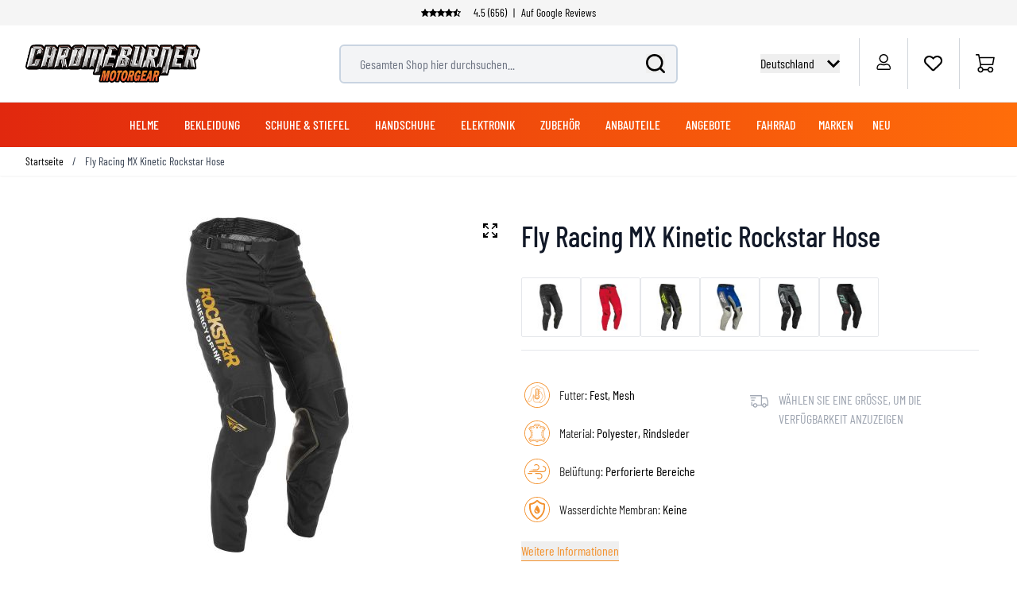

--- FILE ---
content_type: text/html; charset=UTF-8
request_url: https://www.chromeburner.com/de/de/fly-racing-mx-pants-kinetic-rockstar
body_size: 90119
content:
<!doctype html>
<html lang="de">
<head prefix="og: http://ogp.me/ns# fb: http://ogp.me/ns/fb# product: http://ogp.me/ns/product#">
    <meta charset="utf-8"/>
<meta name="title" content="Fly Racing MX Pants Kinetic Rockstar"/>
<meta name="description" content="Finden Sie Fly Racing MX Pants Kinetic Rockstar bei ChromeBurner. FLY Racing  der Spitzenklasse! - Versand am selben Tag - Garantiert die niedrigsten Preise - Gute Beratung"/>
<meta name="keywords" content="Fly Racing MX Kinetic Rockstar Hose"/>
<meta name="robots" content="INDEX,FOLLOW"/>
<meta name="viewport" content="width=device-width, initial-scale=1"/>
<title>Fly Racing MX Pants Kinetic Rockstar  - Chromeburner</title>
<link rel="preload" as="image" href="https://www.chromeburner.com/media/catalog/product/cache/1edb22ea9a482637ef3a9d592f2e211a/f/l/fly-racing-mx-pants-kinetic-rockstar.jpg" />
<link rel="preload" as="style" href="https://www.chromeburner.com/static/version1762868899/frontend/ChromeBurner/default/de_DE/css/styles.css" />
<link rel="preload" as="style" href="https://www.chromeburner.com/static/version1762868899/frontend/ChromeBurner/default/de_DE/Paynl_Payment/css/payFastCheckout.css" />
<link rel="preload" as="script" href="https://www.chromeburner.com/static/version1762868899/frontend/ChromeBurner/default/de_DE/Smile_ElasticsuiteTracker/js/tracking.js" />
<link rel="preload" as="font" crossorigin="anonymous" href="https://www.chromeburner.com/static/version1762868899/frontend/ChromeBurner/default/de_DE/fonts/barlow-condensed-v12-latin-ext-300.woff2" />
<link rel="preload" as="font" crossorigin="anonymous" href="https://www.chromeburner.com/static/version1762868899/frontend/ChromeBurner/default/de_DE/fonts/barlow-condensed-v12-latin-ext-regular.woff2" />
<link rel="preload" as="font" crossorigin="anonymous" href="https://www.chromeburner.com/static/version1762868899/frontend/ChromeBurner/default/de_DE/fonts/barlow-condensed-v12-latin-ext-500.woff2" />
<link rel="preload" as="font" crossorigin="anonymous" href="https://www.chromeburner.com/static/version1762868899/frontend/ChromeBurner/default/de_DE/fonts/barlow-condensed-v12-latin-ext-600.woff2" />
<link rel="preload" as="font" crossorigin="anonymous" href="https://www.chromeburner.com/static/version1762868899/frontend/ChromeBurner/default/de_DE/fonts/barlow-condensed-v12-latin-ext-700.woff2" />
<link  rel="stylesheet" type="text/css"  media="all" href="https://www.chromeburner.com/static/version1762868899/frontend/ChromeBurner/default/de_DE/css/styles.css" />
<link  rel="stylesheet" type="text/css"  media="all" href="https://www.chromeburner.com/static/version1762868899/frontend/ChromeBurner/default/de_DE/Paynl_Payment/css/payFastCheckout.css" />
<script  type="text/javascript"  src="https://www.chromeburner.com/static/version1762868899/frontend/ChromeBurner/default/de_DE/Smile_ElasticsuiteTracker/js/tracking.js"></script>
<link  rel="icon" type="image/x-icon" href="https://www.chromeburner.com/media/favicon/default/chromeburner-icon-144x144.png" />
<link  rel="shortcut icon" type="image/x-icon" href="https://www.chromeburner.com/media/favicon/default/chromeburner-icon-144x144.png" />
            
<!--Custom Style-->

        <link rel="alternate" hreflang="de" href="https://www.chromeburner.com/de/de/fly-racing-mx-pants-kinetic-rockstar" />
            <link rel="alternate" hreflang="en-US" href="https://www.chromeburner.com/fly-racing-mx-pants-kinetic-rockstar" />
            <link rel="alternate" hreflang="en-ca" href="https://www.chromeburner.com/ca/en/fly-racing-mx-pants-kinetic-rockstar" />
            <link rel="alternate" hreflang="fr-CA" href="https://www.chromeburner.com/ca/fr/fly-racing-mx-pants-kinetic-rockstar" />
            <link rel="alternate" hreflang="en-au" href="https://www.chromeburner.com/au/en/fly-racing-mx-pants-kinetic-rockstar" />
            <link rel="alternate" hreflang="es" href="https://www.chromeburner.com/latam/es/fly-racing-mx-pants-kinetic-rockstar" />
            <link rel="alternate" hreflang="x-default" href="https://www.chromeburner.com/eu/en/fly-racing-mx-pants-kinetic-rockstar" />
            <link rel="alternate" hreflang="nl" href="https://www.chromeburner.nl/fly-racing-mx-pants-kinetic-rockstar" />
            <link rel="alternate" hreflang="fr" href="https://www.chromeburner.com/fr/fr/fly-racing-mx-pants-kinetic-rockstar" />
            <link rel="alternate" hreflang="es-es" href="https://www.chromeburner.com/es/es/fly-racing-mx-pants-kinetic-rockstar" />
            <link rel="alternate" hreflang="en-gb" href="https://www.chromeburner.com/gb/en/fly-racing-mx-pants-kinetic-rockstar" />
            <link rel="alternate" hreflang="it" href="https://www.chromeburner.com/it/it/fly-racing-mx-pants-kinetic-rockstar" />
            <link rel="alternate" hreflang="pl-pl" href="https://www.chromeburner.com/pl/pl/fly-racing-mx-pants-kinetic-rockstar" />
    <meta property="og:locale" content="de_DE" />
<meta property="og:site_name" content="ChromeBurner" />
<meta property="og:type" content="website" />
<meta property="og:title" content="Fly Racing MX Pants Kinetic Rockstar" />
<meta property="og:description" content="Finden Sie Fly Racing MX Pants Kinetic Rockstar bei ChromeBurner. FLY Racing der Spitzenklasse! - Versand am selben Tag - Garantiert die niedrigsten Preise - Gute Beratung" />
<meta property="og:url" content="https://www.chromeburner.com/de/de/fly-racing-mx-pants-kinetic-rockstar" />
<meta property="og:image" content="https://www.chromeburner.com/media/catalog/product/cache/5abf7f4a424cb1833d2ba79da2ca364d/f/l/fly-racing-mx-pants-kinetic-rockstar.jpg" />
<meta property="og:image:alt" content="Fly Racing MX Kinetic Rockstar Hose" />
<meta property="og:image:width" content="265" />
<meta property="og:image:height" content="265" />
<meta name="twitter:card" content="summary_large_image" />
<meta name="twitter:title" content="Fly Racing MX Pants Kinetic Rockstar" />
<meta name="twitter:description" content="Finden Sie Fly Racing MX Pants Kinetic Rockstar bei ChromeBurner. FLY Racing der Spitzenklasse! - Versand am selben Tag - Garantiert die niedrigsten Preise - Gute Beratung" />
<meta name="twitter:url" content="https://www.chromeburner.com/de/de/fly-racing-mx-pants-kinetic-rockstar" />
<meta name="twitter:image" content="https://www.chromeburner.com/media/catalog/product/cache/5abf7f4a424cb1833d2ba79da2ca364d/f/l/fly-racing-mx-pants-kinetic-rockstar.jpg" />
<meta name="twitter:image:alt" content="Fly Racing MX Kinetic Rockstar Hose" />
<script>
    var BASE_URL = 'https://www.chromeburner.com/de/de/';
    var THEME_PATH = 'https://www.chromeburner.com/static/version1762868899/frontend/ChromeBurner/default/de_DE';
    var COOKIE_CONFIG = {
        "expires": null,
        "path": "\u002F",
        "domain": ".chromeburner.com",
        "secure": true,
        "lifetime": "3600",
        "cookie_restriction_enabled": false    };
    var CURRENT_STORE_CODE = 'de_de';
    var CURRENT_WEBSITE_ID = '3';

    window.hyva = window.hyva || {}

    window.cookie_consent_groups = window.cookie_consent_groups || {}
    window.cookie_consent_groups['necessary'] = true;

    window.cookie_consent_config = window.cookie_consent_config || {};
    window.cookie_consent_config['necessary'] = [].concat(
        window.cookie_consent_config['necessary'] || [],
        [
            'user_allowed_save_cookie',
            'form_key',
            'mage-messages',
            'private_content_version',
            'mage-cache-sessid',
            'last_visited_store',
            'section_data_ids'
        ]
    );
</script>
<script>
    'use strict';
    (function( hyva, undefined ) {

        function lifetimeToExpires(options, defaults) {

            const lifetime = options.lifetime || defaults.lifetime;

            if (lifetime) {
                const date = new Date;
                date.setTime(date.getTime() + lifetime * 1000);
                return date;
            }

            return null;
        }

        function generateRandomString() {

            const allowedCharacters = '0123456789abcdefghijklmnopqrstuvwxyzABCDEFGHIJKLMNOPQRSTUVWXYZ',
                length = 16;

            let formKey = '',
                charactersLength = allowedCharacters.length;

            for (let i = 0; i < length; i++) {
                formKey += allowedCharacters[Math.round(Math.random() * (charactersLength - 1))]
            }

            return formKey;
        }

        const sessionCookieMarker = {noLifetime: true}

        const cookieTempStorage = {};

        const internalCookie = {
            get(name) {
                const v = document.cookie.match('(^|;) ?' + name + '=([^;]*)(;|$)');
                return v ? v[2] : null;
            },
            set(name, value, days, skipSetDomain) {
                let expires,
                    path,
                    domain,
                    secure,
                    samesite;

                const defaultCookieConfig = {
                    expires: null,
                    path: '/',
                    domain: null,
                    secure: false,
                    lifetime: null,
                    samesite: 'lax'
                };

                const cookieConfig = window.COOKIE_CONFIG || {};

                expires = days && days !== sessionCookieMarker
                    ? lifetimeToExpires({lifetime: 24 * 60 * 60 * days, expires: null}, defaultCookieConfig)
                    : lifetimeToExpires(window.COOKIE_CONFIG, defaultCookieConfig) || defaultCookieConfig.expires;

                path = cookieConfig.path || defaultCookieConfig.path;
                domain = !skipSetDomain && (cookieConfig.domain || defaultCookieConfig.domain);
                secure = cookieConfig.secure || defaultCookieConfig.secure;
                samesite = cookieConfig.samesite || defaultCookieConfig.samesite;

                document.cookie = name + "=" + encodeURIComponent(value) +
                    (expires && days !== sessionCookieMarker ? '; expires=' + expires.toGMTString() : '') +
                    (path ? '; path=' + path : '') +
                    (domain ? '; domain=' + domain : '') +
                    (secure ? '; secure' : '') +
                    (samesite ? '; samesite=' + samesite : 'lax');
            },
            isWebsiteAllowedToSaveCookie() {
                const allowedCookies = this.get('user_allowed_save_cookie');
                if (allowedCookies) {
                    const allowedWebsites = JSON.parse(unescape(allowedCookies));

                    return allowedWebsites[CURRENT_WEBSITE_ID] === 1;
                }
                return false;
            },
            getGroupByCookieName(name) {
                const cookieConsentConfig = window.cookie_consent_config || {};
                let group = null;
                for (let prop in cookieConsentConfig) {
                    if (!cookieConsentConfig.hasOwnProperty(prop)) continue;
                    if (cookieConsentConfig[prop].includes(name)) {
                        group = prop;
                        break;
                    }
                }
                return group;
            },
            isCookieAllowed(name) {
                const cookieGroup = this.getGroupByCookieName(name);
                return cookieGroup
                    ? window.cookie_consent_groups[cookieGroup]
                    : this.isWebsiteAllowedToSaveCookie();
            },
            saveTempStorageCookies() {
                for (const [name, data] of Object.entries(cookieTempStorage)) {
                    if (this.isCookieAllowed(name)) {
                        this.set(name, data['value'], data['days'], data['skipSetDomain']);
                        delete cookieTempStorage[name];
                    }
                }
            }
        };

        hyva.getCookie = (name) => {
            const cookieConfig = window.COOKIE_CONFIG || {};

            if (cookieConfig.cookie_restriction_enabled && ! internalCookie.isCookieAllowed(name)) {
                return cookieTempStorage[name] ? cookieTempStorage[name]['value'] : null;
            }

            return internalCookie.get(name);
        }

        hyva.setCookie = (name, value, days, skipSetDomain) => {
            const cookieConfig = window.COOKIE_CONFIG || {};

            if (cookieConfig.cookie_restriction_enabled && ! internalCookie.isCookieAllowed(name)) {
                cookieTempStorage[name] = {value, days, skipSetDomain};
                return;
            }
            return internalCookie.set(name, value, days, skipSetDomain);
        }


        hyva.setSessionCookie = (name, value, skipSetDomain) => {
            return hyva.setCookie(name, value, sessionCookieMarker, skipSetDomain)
        }

        hyva.getBrowserStorage = () => {
            const browserStorage = window.localStorage || window.sessionStorage;
            if (!browserStorage) {
                console.warn('Browser Storage is unavailable');
                return false;
            }
            try {
                browserStorage.setItem('storage_test', '1');
                browserStorage.removeItem('storage_test');
            } catch (error) {
                console.warn('Browser Storage is not accessible', error);
                return false;
            }
            return browserStorage;
        }

        hyva.postForm = (postParams) => {
            const form = document.createElement("form");

            let data = postParams.data;

            if (! postParams.skipUenc && ! data.uenc) {
                data.uenc = btoa(window.location.href);
            }
            form.method = "POST";
            form.action = postParams.action;

            Object.keys(postParams.data).map(key => {
                const field = document.createElement("input");
                field.type = 'hidden'
                field.value = postParams.data[key];
                field.name = key;
                form.appendChild(field);
            });

            const form_key = document.createElement("input");
            form_key.type = 'hidden';
            form_key.value = hyva.getFormKey();
            form_key.name="form_key";
            form.appendChild(form_key);

            document.body.appendChild(form);

            form.submit();
        }

        hyva.getFormKey = function () {
            let formKey = hyva.getCookie('form_key');

            if (!formKey) {
                formKey = generateRandomString();
                hyva.setCookie('form_key', formKey);
            }

            return formKey;
        }

        hyva.formatPrice = (value, showSign, options = {}) => {
            const groupSeparator = options.groupSeparator;
            const decimalSeparator = options.decimalSeparator
            delete options.groupSeparator;
            delete options.decimalSeparator;
            const formatter = new Intl.NumberFormat(
                'de\u002DDE',
                Object.assign({
                    style: 'currency',
                    currency: 'EUR',
                    signDisplay: showSign ? 'always' : 'auto'
                }, options)
            );
            return (typeof Intl.NumberFormat.prototype.formatToParts === 'function') ?
                formatter.formatToParts(value).map(({type, value}) => {
                    switch (type) {
                        case 'currency':
                            return '\u20AC' || value;
                        case 'minusSign':
                            return '- ';
                        case 'plusSign':
                            return '+ ';
                        case 'group':
                            return groupSeparator !== undefined ? groupSeparator : value;
                        case 'decimal':
                            return decimalSeparator !== undefined ? decimalSeparator : value;
                        default :
                            return value;
                    }
                }).reduce((string, part) => string + part) :
                formatter.format(value);
        }

        const formatStr = function (str, nStart) {
            const args = Array.from(arguments).slice(2);

            return str.replace(/(%+)([0-9]+)/g, (m, p, n) => {
                const idx = parseInt(n) - nStart;

                if (args[idx] === null || args[idx] === void 0) {
                    return m;
                }
                return p.length % 2
                    ? p.slice(0, -1).replace('%%', '%') + args[idx]
                    : p.replace('%%', '%') + n;
            })
        }

        hyva.str = function (string) {
            const args = Array.from(arguments);
            args.splice(1, 0, 1);

            return formatStr.apply(undefined, args);
        }

        hyva.strf = function () {
            const args = Array.from(arguments);
            args.splice(1, 0, 0);

            return formatStr.apply(undefined, args);
        }

        /**
         * Take a html string as `content` parameter and
         * extract an element from the DOM to replace in
         * the current page under the same selector,
         * defined by `targetSelector`
         */
        hyva.replaceDomElement = (targetSelector, content) => {
            // Parse the content and extract the DOM node using the `targetSelector`
            const parser = new DOMParser();
            const doc = parser.parseFromString(content, 'text/html');
            const contentNode = doc.querySelector(targetSelector);

            // Bail if content can't be found
            if (!contentNode) {
                return;
            }

            hyva.activateScripts(contentNode)

            // Replace the old DOM node with the new content
            document.querySelector(targetSelector).replaceWith(contentNode);

            // Reload customerSectionData and display cookie-messages if present
            window.dispatchEvent(new CustomEvent("reload-customer-section-data"));
            hyva.initMessages();
        }

        hyva.activateScripts = (contentNode) => {
            // Extract all the script tags from the content.
            // Script tags won't execute when inserted into a dom-element directly,
            // therefore we need to inject them to the head of the document.
            const tmpScripts = contentNode.getElementsByTagName('script');

            if (tmpScripts.length > 0) {
                // Push all script tags into an array
                // (to prevent dom manipulation while iterating over dom nodes)
                const scripts = [];
                for (let i = 0; i < tmpScripts.length; i++) {
                    scripts.push(tmpScripts[i]);
                }

                // Iterate over all script tags and duplicate+inject each into the head
                for (let i = 0; i < scripts.length; i++) {
                    let script = document.createElement('script');
                    script.innerHTML = scripts[i].innerHTML;

                    document.head.appendChild(script);

                    // Remove the original (non-executing) node from the content
                    scripts[i].parentNode.removeChild(scripts[i]);
                }
            }
            return contentNode;
        }

        const replace = {['+']: '-', ['/']: '_', ['=']: ','};
        hyva.getUenc = () => btoa(window.location.href).replace(/[+/=]/g, match => replace[match]);

        let currentTrap;

        const focusableElements = (rootElement) => {
            const selector = 'button, [href], input, select, textarea, details, [tabindex]:not([tabindex="-1"]';
            return Array.from(rootElement.querySelectorAll(selector))
                .filter(el => {
                    return el.style.display !== 'none'
                        && !el.disabled
                        && el.tabIndex !== -1
                        && (el.offsetWidth || el.offsetHeight || el.getClientRects().length)
                })
        }

        const focusTrap = (e) => {
            const isTabPressed = e.key === 'Tab' || e.keyCode === 9;
            if (!isTabPressed) return;

            const focusable = focusableElements(currentTrap)
            const firstFocusableElement = focusable[0]
            const lastFocusableElement = focusable[focusable.length - 1]

            e.shiftKey
                ? document.activeElement === firstFocusableElement && (lastFocusableElement.focus(), e.preventDefault())
                : document.activeElement === lastFocusableElement && (firstFocusableElement.focus(), e.preventDefault())
        };

        hyva.releaseFocus = (rootElement) => {
            if (currentTrap && (!rootElement || rootElement === currentTrap)) {
                currentTrap.removeEventListener('keydown', focusTrap)
                currentTrap = null
            }
        }
        hyva.trapFocus = (rootElement) => {
            if (!rootElement) return;
            hyva.releaseFocus()
            currentTrap = rootElement
            rootElement.addEventListener('keydown', focusTrap)
            const firstElement = focusableElements(rootElement)[0]
            firstElement && firstElement.focus()
        }

                hyva.alpineInitialized = (fn) => window.addEventListener('alpine:initialized', fn, {once: true})
                window.addEventListener('user-allowed-save-cookie', () => internalCookie.saveTempStorageCookies())

    }( window.hyva = window.hyva || {} ));
</script>
<script>
    if (!window.IntersectionObserver) {
        window.IntersectionObserver = function (callback) {
            this.observe = el => el && callback(this.takeRecords());
            this.takeRecords = () => [{isIntersecting: true, intersectionRatio: 1}];
            this.disconnect = () => {};
            this.unobserve = () => {};
        }
    }
</script>
<meta property="product:price:currency"
      content="EUR"/>
</head>
<body id="html-body" class="catalog-product-view product-fly-racing-mx-pants-kinetic-rockstar categorypath-bekleidung-mx-bekleidung-motocross-hose category-motocross-hose page-layout-1column">

<script>
    window.fastCheckoutMinicart = false;
    window.fastCheckoutModalEnabled = true;
</script><input name="form_key" type="hidden" value="9TNdHnyZpc6rGYLC" /><div class="page-wrapper">
<button
    x-data="{
        show: false,
        checkVisibility() {
            this.show = window.scrollY > window.innerHeight;
        },
        setBottomMargin() {
            const actionBarHeight = document.getElementById('action-bar').offsetHeight;
            this.$root.style.marginBottom = (window.matchMedia('(max-width: 1024px)').matches ? actionBarHeight : 0) + 'px';
        }
    }"
    x-show="show"
    x-init="checkVisibility(); setBottomMargin()"
    @click="window.scrollTo({top: 0, behavior: 'smooth'})"
    @scroll.throttle.window="checkVisibility()"
    @resize.debounce.window="setBottomMargin()"
    x-cloak
    class="fixed right-5 bottom-10 z-40 w-14 h-14 rounded-full hover:shadow-xl"
    aria-label="Scroll to top"
>
    <svg xmlns="http://www.w3.org/2000/svg" enable-background="new 0 0 500 500" version="1.1" viewBox="0 0 500 500" xml:space="preserve" class="w-14 h-14" width="24" height="24" role="img">
<style type="text/css">
	.st0{fill:url(#SVGID_1_);}
	.st1{display:none;fill:url(#SVGID_2_);}
	.st2{display:none;fill:none;stroke:url(#SVGID_3_);stroke-width:3;stroke-miterlimit:10;}
	.st3{display:none;}
	.st4{fill:none;stroke:#FFFFFF;stroke-width:7.236;stroke-miterlimit:10;}
	.st5{display:inline;fill:none;stroke:#FFFFFF;stroke-width:7.236;stroke-linecap:round;stroke-miterlimit:10;}
	.st6{display:inline;fill:none;stroke:#FFFFFF;stroke-width:60;stroke-miterlimit:10;}
	.st7{display:inline;fill:none;stroke:#FFFFFF;stroke-width:18;stroke-linecap:round;stroke-miterlimit:10;}
	.st8{display:inline;}
	.st9{fill:#FFFFFF;}
	.st10{display:inline;fill:none;stroke:#FFFFFF;stroke-width:25;stroke-linecap:round;stroke-miterlimit:10;}
	.st11{fill:none;stroke:#FFFFFF;stroke-width:25;stroke-linecap:round;stroke-miterlimit:10;}
</style>
  <g id="circle" transform="matrix(1.4309 0 0 1.4141 -107.21 -102.34)">
	<linearGradient id="SVGID_1_" x1="379.46" x2="75.457" y1="301.09" y2="181.12" gradientUnits="userSpaceOnUse">
		<stop stop-color="#E62A2B" offset="0"/>
    <stop stop-color="#F3912D" offset=".958"/>
	</linearGradient>
    <circle class="st0" cx="250" cy="250" r="174.88" fill="url(#SVGID_1_)"/>
    <linearGradient id="SVGID_2_" x1="75.08" x2="424.92" y1="250" y2="250" gradientUnits="userSpaceOnUse">
		<stop stop-color="#F79239" offset=".1226"/>
      <stop stop-color="#F3912D" offset=".958"/>
	</linearGradient>
    <circle class="st1" cx="250" cy="250" r="174.88" fill="url(#SVGID_2_)"/>

    <linearGradient id="SVGID_3_" x1="126.3" x2="478.54" y1="218.3" y2="218.3" gradientTransform="matrix(.9754 -.2204 .2204 .9754 -92.205 104.6)" gradientUnits="userSpaceOnUse">
		<stop stop-color="#404041" offset="0"/>
      <stop stop-color="#929497" offset=".2765"/>
      <stop stop-color="#F1F1F2" offset=".5028"/>
      <stop stop-color="#CDCED0" offset=".5993"/>
      <stop stop-color="#929497" offset=".7402"/>
      <stop stop-color="#404041" offset="1"/>
	</linearGradient>
    <circle class="st2" cx="250.89" cy="250.88" r="174.62" stroke="url(#SVGID_3_)"/>
</g>
  <g class="st3">
	<path class="st4" d="m251.09 138.43c-0.66-1.03-1.75-1.03-2.41 0l-52.33 81.68c-1.07 1.67-0.32 4.54 1.2 4.54 0 0 26.58-6.38 26.86-4.52 0.42 2.78 0.69 127.87 0.69 127.87 0 1.47 0.76 2.66 1.7 2.66l46.42 0.2c0.94 0 1.71-1.19 1.71-2.66 0 0 0.27-125.09 0.69-127.87 0.28-1.87 26.83 4.68 26.83 4.68 1.52 0.02-51.36-86.58-51.36-86.58z"/>
    <polyline class="st5" points="133.2 327.01 250 210.21 366.8 327.01"/>
    <line class="st5" x1="133.2" x2="366.8" y1="163.43" y2="163.43"/>
</g>
  <g class="st3">
	<polyline class="st6" points="83.09 335.09 248.72 169.46 418.15 338.89"/>
</g>
  <g class="st3">
	<polyline class="st7" points="138.65 339.09 235.81 241.94 333.18 339.31"/>
    <polyline class="st7" points="138.65 227.02 235.81 129.86 333.18 227.23"/>
</g>
  <g class="st3">
	<g class="st8">
		<polygon class="st9" points="249.46 116.74 125.05 250 124.26 250.84 157.74 278.13 249.46 179.88 341.62 278.6 342.09 278.6 375.3 251.53"/>
	</g>
</g>
  <g transform="matrix(1.4309 0 0 1.4141 -107.21 -102.34)">
	<g class="st3">
		<line class="st10" x1="250" x2="250" y1="214.73" y2="336.41"/>
    <line class="st10" x1="250" x2="312.29" y1="214.73" y2="277.01"/>
    <line class="st10" x1="250" x2="187.71" y1="214.73" y2="277.01"/>
	</g>
    <line class="st11" x1="191.67" x2="309.07" y1="179.52" y2="179.52"/>

    <path class="st9" d="m241.5 214.54-58.37 58.37c-5.01 5.01-4.67 12.24-0.94 16.96 2.24 2.83 5.69 4.76 9.94 4.76l57.67-37.71 58.96 37.71c11.33 0 17.01-13.69 9.01-21.71l-58.25-58.37c-4.98-4.98-13.04-4.98-18.02-0.01z"/>

    <line class="st11" x1="250.44" x2="250.44" y1="230.5" y2="332.68"/>
</g>
<title>button-back-to-top</title></svg>
</button>
<header class="page-header"><script>
    function initHeader() {
        return {
            searchOpen: false,
            cart: {},
            open: true,
            startTouch: 0,
            collapseHeader: false,
            isMobile: false,
            getData(data) {
                if (data.cart) {
                    this.cart = data.cart
                }
            },
            headerBehaviour() {
                if (!this.isMobile) return false
                document.documentElement.scrollTop > 150 && document.documentElement.scrollTop >= this.startTouch
                    ? this.collapseHeader = true
                    : this.collapseHeader = false
            },
            headerEndBehavior() {
                if (document.documentElement.scrollTop < this.startTouch) this.collapseHeader = false
            },
            checkIsMobileResolution(element) {
                //don't programatically change padding height -> cls
                /*let headerHeight = element.parentElement.offsetHeight,
                    uspHeight = element.parentElement.querySelector('.usps-header').offsetHeight
                element.parentElement.closest('.page-wrapper').style.paddingTop = headerHeight + 'px'
                this.isMobile = window.outerWidth < 1024*/
            },
            openCartAndReloadCustomerData() {
                hyva.setCookie('mage-cache-sessid', '', -1, true);
                window.dispatchEvent(new CustomEvent("product-addtocart-success"));
            }
        }
    }
</script>
<div id="page-header"
     x-data="initHeader()"
     x-init="checkIsMobileResolution($root)"
     @keydown.window.escape="searchOpen = false;"
     @private-content-loaded.window="getData(event.detail.data)"
     @resize.window.debounce="checkIsMobileResolution($root)"
     @visibilitychange.window.debounce="checkIsMobileResolution($root)"
     @touchstart.window="startTouch = document.documentElement.scrollTop"
     @touchmove.window="headerBehaviour()"
     @touchend.window="headerEndBehavior()">
    <div class="usps-header" data-content-type="html" data-appearance="default" data-element="main" data-decoded="true"><div class="usps-messages-wrapper" x-data="initUsps()" x-init="setAnimation($data)">
  <div class="trustpilot"
      :class="active === 1 ? 'active set-animation' : ''">
      <a href='' title="Check our Google reviews" target="_blank" rel="nofollow"></a>
      <div class="icons"
          x-data="{
              icons: false
          }"
          x-init="$nextTick(() => { icons = true })">
          <template x-if="icons"><object type="image/svg+xml"  title="Trustpilot review star" data="/media/svg/trustpilot-star.svg"></template>    
          <template x-if="icons"><object type="image/svg+xml"  title="Trustpilot review star" data="/media/svg/trustpilot-star.svg"></template>
          <template x-if="icons"><object type="image/svg+xml"  title="Trustpilot review star" data="/media/svg/trustpilot-star.svg"></template>
          <template x-if="icons"><object type="image/svg+xml"  title="Trustpilot review star" data="/media/svg/trustpilot-star.svg"></template>
          <template x-if="icons"><object type="image/svg+xml"  title="Trustpilot review star" data="/media/svg/trustpilot-star-half.svg"></template>                    
        </div>      
        4.5 (656) <span>|</span> Auf Google Reviews   
  </div>
  <!-- [ CONTENT BLOCKS ] -->       
  <div :class="active === 2 ? 'active set-animation' : ''">Viele Artikel versandfertig aus unserem eigenen Lager</div>
  <div :class="active === 3 ? 'active set-animation' : ''">Mehr als 90 Marken</div>
  <div :class="active === 4 ? 'active set-animation' : ''">100 Tage Rückgaberecht</div> 
  <!-- [ CONTENT BLOCKS ] -->  
</div>

<script>
  function initUsps() {              
      return {
          active: 1,
          elements: 0,        
          setAnimation(element) {
            this.elements = element.$el.childElementCount
            setInterval(() => {                  
                this.active === this.elements ? this.active = 1 : this.active += 1
            }, 8000);
          }
      }
  }
</script></div>    <div class="relative flex flex-wrap items-center justify-center w-full border-b border-blueishmobile-menu
                  lg:flex-nowrap lg:py-2 lg:justify-between">
        <div :class="{'header-hide-animation' : collapseHeader}"
             class="top-wrapper">
            <!--Logo-->
            <div @toggle-mobile-menu.window="open = !$event.detail.open"
     x-show="open"
     class="logo-wrapper order-1 object-center mr-auto pl-4 sm:w-auto sm:pb-0 lg:pl-8 lg:order-1 lg:left">
    <a class="items-center left text-xl font-medium tracking-wide text-gray-800
        no-underline hover:no-underline font-title"
       href="https://www.chromeburner.com/de/de/"
       title="Chromeburner"
       aria-label="store logo">
        <img src="https://www.chromeburner.com/media/logo/default/logo.png"
             title="Chromeburner"
             alt="Chromeburner"
            width="189"            height="64"             class="max-h-8 w-auto my-3 lg:my-0 lg:max-h-12"
        />
    </a>
</div>
            
<div x-data="initChangeCountryModal()"
     @toggle-mobile-menu.window="show = !$event.detail.open;"
     x-show="show"
     class="w-auto absolute right-0 top-4 lg:top-auto order-3 flex justify-end ml-auto pr-4 lg:relative z-10"
>
    <div class="relative inline-block text-left">
        <div>
            <button @click.prevent="toggleCountryModal(!open)"
                    @click.outside="toggleCountryModal(false)"
                    @keydown.window.escape="toggleCountryModal(false)"
                    type="button"
                    class="flex focus:outline-none"
                    aria-haspopup="true"
                    aria-expanded="true"
            >
                <div class="lg:hidden uppercase">
                    de                </div>
                <div class="hidden lg:block">
                    Deutschland                </div>
                <div :class="open && 'text-cborange'" class="flex self-center ml-1 lg:ml-2">
                    <svg viewBox="0 0 24 24" class="h-4 w-4 ml-2 rotate-90 fill-current" width="24" height="24" role="img">
<path d="M5 3l3.057-3 11.943 12-11.943 12-3.057-3 9-9z"/>
<title>chevron-right</title></svg>
                </div>
            </button>
        </div>
        <nav x-cloak=""
             x-show="open"
             x-transition:enter="transition ease-out duration-100"
             x-transition:enter-start="opacity-0"
             x-transition:enter-end="opacity-100"
             x-transition:leave="transition ease-in duration-100"
             x-transition:leave-start="opacity-100"
             x-transition:leave-end="opacity-0"
             class="flex flex-col fixed lg:absolute inset-0 lg:top-8 lg:right-0 lg:bottom-auto lg:left-auto z-10 lg:w-44 lg:rounded-b-md lg:overflow-hidden lg:shadow bg-white"
             style="display: none;"
        >
            <div class="shrink-0 lg:hidden relative p-4 bg-container-darker">
                <div class="text-center font-medium uppercase">
                    Choose your country                </div>
                <button
                    @click.prevent="toggleCountryModal(!open)"
                    @click.outside="toggleCountryModal(false)"
                    @keydown.window.escape="toggleCountryModal(false)"
                    class="absolute right-4 top-1/2 -translate-y-1/2">
                    <svg fill="none" viewBox="0 0 24 24" stroke="currentColor" class="flex self-center h-5 w-5" width="24" height="24" role="img">
  <path d="M21.261 2.22a.748.748 0 00-1.057 0l-8.464 8.463-8.463-8.464a.748.748 0 10-1.058 1.058l8.464 8.463-8.464 8.464a.748.748 0 101.058 1.057l8.463-8.463 8.464 8.463a.748.748 0 101.057-1.057l-8.463-8.464 8.463-8.463a.748.748 0 000-1.058z" stroke-width="1"/>
<title>cross</title></svg>
                </button>
            </div>

            <div role="menu" aria-orientation="vertical" aria-labelledby="options-menu"
                 class="grow p-4 lg:p-0 overflow-y-auto">
                                    <a href="https://www.chromeburner.com/fly-racing-mx-pants-kinetic-rockstar"
                           class="flex lg:block items-center justify-between py-2 lg:px-2 border-b last:border-b-0 border-b-container lg:hover:bg-container text-lg lg:text-sm lg:text-center font-medium lg:font-normal"
                    >
                        English - Worldwide                    </a>
                                    <a href="https://www.chromeburner.com/ca/en/fly-racing-mx-pants-kinetic-rockstar"
                           class="flex lg:block items-center justify-between py-2 lg:px-2 border-b last:border-b-0 border-b-container lg:hover:bg-container text-lg lg:text-sm lg:text-center font-medium lg:font-normal"
                    >
                        English - Canada                    </a>
                                    <a href="https://www.chromeburner.com/ca/fr/fly-racing-mx-pants-kinetic-rockstar"
                           class="flex lg:block items-center justify-between py-2 lg:px-2 border-b last:border-b-0 border-b-container lg:hover:bg-container text-lg lg:text-sm lg:text-center font-medium lg:font-normal"
                    >
                        Français - Canada                    </a>
                                    <a href="https://www.chromeburner.com/au/en/fly-racing-mx-pants-kinetic-rockstar"
                           class="flex lg:block items-center justify-between py-2 lg:px-2 border-b last:border-b-0 border-b-container lg:hover:bg-container text-lg lg:text-sm lg:text-center font-medium lg:font-normal"
                    >
                        English - Australia                    </a>
                                    <a href="https://www.chromeburner.com/latam/es/fly-racing-mx-pants-kinetic-rockstar"
                           class="flex lg:block items-center justify-between py-2 lg:px-2 border-b last:border-b-0 border-b-container lg:hover:bg-container text-lg lg:text-sm lg:text-center font-medium lg:font-normal"
                    >
                        Español - Mexico                    </a>
                                    <a href="https://www.chromeburner.com/eu/en/fly-racing-mx-pants-kinetic-rockstar"
                           class="flex lg:block items-center justify-between py-2 lg:px-2 border-b last:border-b-0 border-b-container lg:hover:bg-container text-lg lg:text-sm lg:text-center font-medium lg:font-normal"
                    >
                        English - Europe                    </a>
                                    <a href="https://www.chromeburner.nl/fly-racing-mx-pants-kinetic-rockstar"
                           class="flex lg:block items-center justify-between py-2 lg:px-2 border-b last:border-b-0 border-b-container lg:hover:bg-container text-lg lg:text-sm lg:text-center font-medium lg:font-normal"
                    >
                        Nederland                    </a>
                                    <a href="https://www.chromeburner.com/fr/fr/fly-racing-mx-pants-kinetic-rockstar"
                           class="flex lg:block items-center justify-between py-2 lg:px-2 border-b last:border-b-0 border-b-container lg:hover:bg-container text-lg lg:text-sm lg:text-center font-medium lg:font-normal"
                    >
                        France                    </a>
                                    <a href="https://www.chromeburner.com/it/it/fly-racing-mx-pants-kinetic-rockstar"
                           class="flex lg:block items-center justify-between py-2 lg:px-2 border-b last:border-b-0 border-b-container lg:hover:bg-container text-lg lg:text-sm lg:text-center font-medium lg:font-normal"
                    >
                        Italia                    </a>
                                    <a href="https://www.chromeburner.com/es/es/fly-racing-mx-pants-kinetic-rockstar"
                           class="flex lg:block items-center justify-between py-2 lg:px-2 border-b last:border-b-0 border-b-container lg:hover:bg-container text-lg lg:text-sm lg:text-center font-medium lg:font-normal"
                    >
                        España                    </a>
                                    <a href="https://www.chromeburner.com/gb/en/fly-racing-mx-pants-kinetic-rockstar"
                           class="flex lg:block items-center justify-between py-2 lg:px-2 border-b last:border-b-0 border-b-container lg:hover:bg-container text-lg lg:text-sm lg:text-center font-medium lg:font-normal"
                    >
                        United Kingdom                    </a>
                                    <a href="https://www.chromeburner.com/pl/pl/fly-racing-mx-pants-kinetic-rockstar"
                           class="flex lg:block items-center justify-between py-2 lg:px-2 border-b last:border-b-0 border-b-container lg:hover:bg-container text-lg lg:text-sm lg:text-center font-medium lg:font-normal"
                    >
                        Poland                    </a>
                                    <a href="https://www.chromeburner.com/cn/cn/fly-racing-mx-pants-kinetic-rockstar"
                           class="flex lg:block items-center justify-between py-2 lg:px-2 border-b last:border-b-0 border-b-container lg:hover:bg-container text-lg lg:text-sm lg:text-center font-medium lg:font-normal"
                    >
                        中文                    </a>
                            </div>
        </nav>
    </div>
</div>

<script>
    'use strict';

    function initChangeCountryModal() {
        return {
            show: true,
            open: false,
            checkIsMobileResolution() {
                return window.outerWidth < 1024
            },
            toggleCountryModal(newStatus) {
                this.open = newStatus;
                if(this.checkIsMobileResolution()) {
                    if (this.open) {
                        document.body.classList.add('overflow-y-hidden', 'prevent-scroll');
                    } else {
                        document.body.classList.remove('overflow-y-hidden', 'prevent-scroll');
                    }
                }
            }
        }
    }
</script>
        </div>
        <div x-data
             class="flex w-full mx-auto order-5 grow border-t shadow-sm
               md:w-1/3
               lg:z-40 lg:absolute lg:border-t-0 lg:shadow-none lg:max-w-[800px]"
             id="search-content">
            
<script>
    function initMiniSearchComponent() {
        "use strict";

        return {
            show:false,
            formSelector: "#search_mini_form",
            url: "https://www.chromeburner.com/de/de/search/ajax/suggest/",
            destinationSelector: "#search_autocomplete",
            templates: {"term":{"title":"Suchbegriffe","template":"Hyva_SmileElasticsuite::core\/autocomplete\/term.phtml"},"product":{"title":"Artikel","template":"Hyva_SmileElasticsuite::catalog\/autocomplete\/product.phtml"},"category":{"title":"Kategorien","template":"Hyva_SmileElasticsuite::catalog\/autocomplete\/category.phtml"},"product_attribute":{"title":"Attribute","template":"Hyva_SmileElasticsuite::catalog\/autocomplete\/product_attribute.phtml","titleRenderer":"renderEsAutocompleteTitleAttribute"},"cms_page":{"title":"Cms page","template":"Hyva_SmileElasticsuite::cms-search\/autocomplete\/cms.phtml"}},
            priceFormat: {"pattern":"\u20ac%s","precision":2,"requiredPrecision":2,"decimalSymbol":",","groupSymbol":".","groupLength":3,"integerRequired":false},
            minSearchLength: 2,
            searchResultsByType: {},
            currentRequest: null,
            open: false,

            /**
             * Get search results.
             */
            getSearchResults: function () {
                let value = document.querySelector('#search').value.trim();

                if (value.length < parseInt(this.minSearchLength, 10)) {
                    this.searchResultsByType = [];
                    this.show = false;
                    return false;
                }

                let url = this.url + '?' + new URLSearchParams({
                    q: document.querySelector('#search').value,
                    _: Date.now()
                }).toString();

                if (this.currentRequest !== null) {
                    this.currentRequest.abort();
                }
                this.currentRequest = new AbortController();

                fetch(url, {
                    method: 'GET',
                    signal: this.currentRequest.signal,
                }).then((response) => {
                    if (response.ok) {
                        return response.json();
                    }
                }).then((data)  => {
                    this.show = data.length > 0;

                    this.searchResultsByType = data.reduce((acc, result) => {
                        if (! acc[result.type]) acc[result.type] = [];
                        acc[result.type].push(result);
                        return acc;
                    }, {});
                }).catch((error) => {
                    ;
                });
            },
            toggleMobileMenu(dispatch) {
                let openState = !this.open
                openState
                    ? document.querySelector('.page-wrapper').classList.add('overflow-y-hidden', 'prevent-scroll')
                    : document.querySelector('.page-wrapper').classList.remove('overflow-y-hidden', 'prevent-scroll')
                dispatch('toggle-mobile-menu', { open: openState })
                this.open = openState;
            }
        }
    }
</script>
<div id="elasticsuite-search-container" class="flex flex-row mx-auto search-wrapper lg:py-2 w-full" x-show="true">
    <div class="mx-auto text-black w-full" x-data="initMiniSearchComponent()" @click.outside="show = false">
        <div class="flex items-baseline justify-between menu-icon">
            <div class="flex w-full">
                <a @click="toggleMobileMenu($dispatch)"
                   class="flex items-center justify-center cursor-pointer"
                   :class="{ 'ml-auto': open }">
                    <svg class="hidden w-12 h-12 p-3 fill-current"
                         :class="{ 'hidden' : !open, 'block': open }"
                         xmlns="http://www.w3.org/2000/svg" width="20" height="20"
                         viewBox="0 0 20 20">
                        <path fill-rule="evenodd" clip-rule="evenodd"
                              d="M18.278 16.864a1 1 0 0 1-1.414 1.414l-4.829-4.828-4.828 4.828a1 1 0 0
                          1-1.414-1.414l4.828-4.829-4.828-4.828a1 1 0 0 1 1.414-1.414l4.829 4.828
                          4.828-4.828a1 1 0 1 1 1.414 1.414l-4.828 4.829 4.828 4.828z">
                        </path>
                    </svg>
                    <svg class="block w-12 h-12 p-3 fill-current lg:hidden border-r border-blueish"
                         :class="{ 'hidden' : open, 'block': !open }"
                         xmlns="http://www.w3.org/2000/svg" width="20" height="20"
                         viewBox="0 0 20 20">
                        <path
                            d="M0 3h20v2H0V3zm0 6h20v2H0V9zm0 6h20v2H0v-2z">
                        </path>
                    </svg>
                </a>
                <form class="form minisearch w-full" id="search_mini_form" action="https://www.chromeburner.com/de/de/catalogsearch/result/" method="get" role="search">
                    <div class="relative">
                        <label class="sr-only" for="search">
                            Gesamten&#x20;Shop&#x20;hier&#x20;durchsuchen...                        </label>
                        <input id="search"
                               x-on:input.debounce="getSearchResults()"
                               x-ref="searchInput"
                               type="search"
                               class="w-full h-[49px] py-2 pr-[44px] pl-6 transition appearance-none text-base font-normal border-0 !ring-0 !ring-transparent focus:outline-none focus:!border-black lg:bg-gray-100 lg:py-4 lg:rounded-md lg:!border-blueish lg:text-base lg:border-2 lg:focus:!border-2"
                               autocapitalize="off" autocomplete="off" autocorrect="off"
                               name="q"
                               value=""
                               placeholder="Gesamten&#x20;Shop&#x20;hier&#x20;durchsuchen..."
                               maxlength="128"
                               @search-open.window.debounce.10="
                                    $root.focus();
                                    $root.select();
                               "
                        />
                        <button type="submit" class="absolute top-1/2 right-4 -translate-y-1/2">
                            <svg xmlns="http://www.w3.org/2000/svg" viewBox="0 0 20 20" class="h-4 lg:h-6 w-4 lg:w-6 fill-current" width="24" height="24" role="img">
<path d="M19.6679 18.1085L16.0788 14.5457C18.8811 10.9579 18.5864 5.84813 15.3652 2.62884C13.6692 0.933843 11.4063 0 8.99786 0C6.5882 0 4.32646 0.933892 2.63049 2.62884C0.934428 4.32384 0 6.58526 0 8.99222C0 11.4004 0.934477 13.6607 2.63049 15.3556C4.32656 17.0506 6.58938 17.9844 8.99786 17.9844C10.9897 17.9844 12.9568 17.3212 14.5298 16.0677L18.0948 19.6804C18.3157 19.9011 18.5865 20 18.8814 20C19.1762 20 19.4471 19.8771 19.6679 19.6804C20.1107 19.2629 20.1107 18.5507 19.6679 18.1082L19.6679 18.1085ZM15.784 8.99222C15.784 10.8101 15.0714 12.5061 13.7921 13.7836C12.5138 15.061 10.7928 15.7742 8.99779 15.7742C7.20274 15.7742 5.4817 15.062 4.20345 13.7836C2.92516 12.5061 2.21157 10.7861 2.21157 8.99222C2.21157 7.17437 2.92418 5.47833 4.20345 4.20089C5.48174 2.9234 7.20274 2.21025 8.99779 2.21025C10.8168 2.21025 12.5139 2.92242 13.7921 4.20089C15.0704 5.47934 15.784 7.17447 15.784 8.99222Z" style="height: 100%;"/>
<title>search</title></svg>
                        </button>
                    </div>
                    <div id="search_autocomplete" class="search-autocomplete absolute bg-white left-0 w-full mt-[1px] overflow-y-auto" x-show="show" style="display:none;">
                        <div class="w-full grid grid-cols-1">
                            <template x-for="searchResultByType in Object.values(searchResultsByType)">
                                <div class="">
                                    <template x-if="searchResultByType.hasOwnProperty(0) && templates[searchResultByType[0].type].title && templates[searchResultByType[0].type].titleRenderer === undefined">
                                        <div class="font-bold pt-2 pl-2 text-center" x-text="templates[searchResultByType[0].type].title"></div>
                                    </template>
                                    <template x-if="searchResultByType.hasOwnProperty(0) && templates[searchResultByType[0].type].titleRenderer !== undefined">
                                        <div class="font-bold pt-2 pl-2 text-center" x-text="window[templates[searchResultByType[0].type].titleRenderer](searchResultByType)"></div>
                                    </template>

                                    <template x-for="searchResult in searchResultByType">
                                        <div class="hover:bg-gray-100">
                                                                                            
<template x-if="searchResult.type == 'term'">
    <a class="w-full block p-2"
       x-bind:href="'https://www.chromeburner.com/de/de/catalogsearch/result/?q=' + searchResult.title"
       :title="searchResult.title">
        <span class="text-sm" x-text="searchResult.title"></span>
        <span class="text-sm" x-text="'(' + searchResult.num_results + ')'"></span>
    </a>
</template>
                                                                                            
<template x-if="searchResult.type == 'product'">
    <a class="w-full block" :href="searchResult.url" :title="searchResult.title">
        <div class="grid grid-cols-5 gap-2 p-3">
            <div>
                <img :src="searchResult.image" class="inline-block" />
            </div>
            <div class="col-span-3">
                <span class="text-m" x-text="searchResult.title"></span>
            </div>
            <div class="col-span=1">
                <span class="search-autocomplete-price" x-html="searchResult.price"></span>
            </div>
        </div>
    </a>
</template>
                                                                                            
<template x-if="searchResult.type == 'category'">
    <a class="w-full block p-2" :href="searchResult.url" :title="searchResult.title">
        <span class="text-sm italic block text-gray-500" x-text="searchResult.breadcrumb.join(' > ').concat(' > ')"></span>
        <span class="text-sm" x-text="searchResult.title"></span>
    </a>
</template>
                                                                                            
<template x-if="searchResult.type == 'product_attribute'">
    <a class="w-full block p-2" :href="searchResult.url" :title="searchResult.title">
        <span class="text-sm" x-text="searchResult.title"></span>
        <span class="text-xs uppercase text-gray-500" x-text="searchResult.attribute_label" style="vertical-align: super;"></span>
    </a>
</template>

<script>
    function renderEsAutocompleteTitleAttribute(data)
    {
        data = data.filter(function(item) {
            return item.type === 'product_attribute';
        }).map(function(item) {
            return item['attribute_label']
        }).reduce(function(prev, item) {
            if (item in prev) {
                prev[item]++;
            } else {
                prev[item] = 1;
            }
            return prev;
        }, {});

        data = Object.entries(data).sort(function(item1, item2) {
            return item2[1] - item1[1]
        }).map(function(item) {return item[0]});

        if (data.length > 2) {
            data = data.slice(0, 2);
            data.push('...');
        }

        return data.join(', ');
    }
</script>
                                                                                            
<template x-if="searchResult.type == 'cms_page'">
    <a class="w-full block p-2" :href="searchResult.url" :title="searchResult.title">
        <span class="text-sm" x-text="searchResult.title"></span>
    </a>
</template>
                                                                                    </div>
                                    </template>
                                </div>
                            </template>
                        </div>
                    </div>
                                    </form>
            </div>
        </div>
    </div>
</div>
        </div>
        <div id="action-bar"
             class="z-40 w-screen fixed order-4 bottom-0 left-0 items-center bg-white shadow-up rounded-t-lg !animate-none
                lg:z-20 lg:rounded-none lg:w-auto lg:relative lg:shadow-none">
            <div class="flex p-2 justify-evenly">
                <a href="https://www.chromeburner.com/de/de/"
                   class="flex lg:hidden w-9 h-9 justify-center items-center rounded-full bg-container-darker"
                   aria-label="Kunde"
                   title="Kunde">
                    <svg xmlns="http://www.w3.org/2000/svg" viewBox="0 0 21 21" class="w-5 h-5 text-white" width="24" height="24" role="img">
<path d="m430.49 298.62c-0.13 0.13-0.31 0.21-0.5 0.21h-0.93c-0.34 0-0.62 0.28-0.62 0.62v6.92c0 0.57-0.46 1.03-1.03 1.03h-2.74v-4.33c0-1.25-1.02-2.26-2.26-2.26h-1.98c-1.25 0-2.26 1.02-2.26 2.26v4.33h-2.74c-0.57 0-1.03-0.46-1.03-1.03v-6.92c0-0.34-0.28-0.62-0.62-0.62h-0.92-0.03c-0.18 0-0.36-0.08-0.48-0.2-0.27-0.27-0.27-0.72 0-0.99l8.57-8.57c0.13-0.13 0.31-0.21 0.5-0.21s0.36 0.07 0.5 0.21l8.56 8.56c0.28 0.28 0.28 0.72 0.01 0.99zm0.87-1.86-8.57-8.57c-0.37-0.37-0.85-0.57-1.37-0.57s-1 0.2-1.37 0.57l-8.57 8.57c-0.75 0.75-0.75 1.98 0 2.73 0.34 0.34 0.8 0.54 1.28 0.56h0.06 0.34v6.3c0 1.25 1.02 2.26 2.26 2.26h3.35c0.34 0 0.62-0.28 0.62-0.62v-4.94c0-0.57 0.46-1.03 1.03-1.03h1.98c0.57 0 1.03 0.46 1.03 1.03v4.94c0 0.34 0.28 0.62 0.62 0.62h3.35c1.25 0 2.26-1.01 2.26-2.26v-6.3h0.32c0.52 0 1-0.2 1.37-0.57 0.76-0.74 0.76-1.97 0.01-2.72z" transform="translate(-410.92 -287.62)" style="height: 100%;"/>
<title>home</title></svg>
                </a>
                <!--Customer Icon & Dropdown-->
                
<div x-data="{ open: false }" class="relative inline-block !border-blueish">
    <a
        href="https&#x3A;&#x2F;&#x2F;www.chromeburner.com&#x2F;de&#x2F;de&#x2F;customer&#x2F;account&#x2F;"
        id="customer-menu"
        class="flex lg:block w-9 lg:w-auto h-9 lg:h-auto justify-center items-center rounded-full lg:rounded-none bg-container-darker lg:bg-transparent lg:border-l lg:border-gray-300 hover:text-black lg:p-5"
        aria-haspopup="true"
        aria-expanded="true"
        aria-label="Mein&#x20;Konto"
    >
        <svg viewBox="0 0 24 24" class="w-5 lg:w-5 h-5 lg:h-5 lg:hover:text-black" width="24" height="24" role="img">
<path d="m421.42 287.88c2.76 0 5 2.24 5 5s-2.24 5-5 5-5-2.24-5-5 2.25-5 5-5zm0 11.75c3.73 0 6.75-3.02 6.75-6.75s-3.02-6.75-6.75-6.75-6.75 3.02-6.75 6.75 3.03 6.75 6.75 6.75zm9 8.76h-18v-1.37c0-2.55 1.98-4.63 4.42-4.63 0.75 0 1.96 0.86 4.58 0.86 2.64 0 3.83-0.86 4.58-0.86 2.43 0 4.42 2.08 4.42 4.63zm-4.8-7.76c-1.35 0-1.99 0.73-4.2 0.73s-2.85-0.73-4.2-0.73c-3.48 0-6.3 2.75-6.3 6.14v1.17c0 1.21 1.01 2.19 2.25 2.19h16.5c1.24 0 2.25-0.98 2.25-2.19v-1.17c0-3.39-2.82-6.14-6.3-6.14z" transform="translate(-409.2,-286.13)" style="height: 100%;"/>
<title>account</title></svg>
    </a>
</div>
                <!--Whishlist -->
                
    <a id="whishlist"
       href="https&#x3A;&#x2F;&#x2F;www.chromeburner.com&#x2F;de&#x2F;de&#x2F;guestwishlist&#x2F;index&#x2F;index&#x2F;"
       class="flex lg:block relative w-9 lg:w-auto h-9 lg:h-auto justify-center items-center rounded-full lg:rounded-none bg-container-darker lg:bg-transparent lg:border-l lg:border-gray-300 hover:text-black lg:p-5"
    >
        <div>
            <span class="sr-only label">
                Whishlist            </span>
            <svg viewBox="0 0 21 18" class="w-5 lg:w-6 h-5 lg:h-6 lg:hover:text-black" width="24" height="24" role="img">
<path d="M16.9080053,2.88054612 C15.3772139,1.65314421 13.0045731,1.82981157 11.5092883,3.27968348 L10.1251047,4.62431836 L8.74092104,3.27968348 C7.25365382,1.83744534 4.88044035,1.65314421 3.34220401,2.88436301 C1.31718402,4.5070854 1.6098269,7.15818628 3.05356994,8.5595292 L9.99052331,15.2887016 C10.0855893,15.378671 10.1646201,15.378671 10.259686,15.2887016 L17.1966394,8.5595292 C18.628356,7.16963694 18.9290165,4.50381378 16.9080053,2.88054612 M18.5493253,9.83218849 L11.6117992,16.5613608 C11.2166454,16.9452307 10.6909191,17.15625 10.1251047,17.15625 C9.56329907,17.15625 9.03356392,16.941959 8.63783745,16.557544 L1.70088408,9.8283716 C-0.419201896,7.76834298 -0.854443748,3.88220641 2.1200907,1.49828764 C4.40568312,-0.335454084 7.93801436,-0.0568213093 10.1251047,2.06318697 C12.312195,-0.0568213093 15.8439535,-0.331637197 18.1301186,1.49828764 C21.1080892,3.8860233 20.6654024,7.77215987 18.5493253,9.83218849"/>
<title>heart</title></svg>
            <span class="absolute -top-1 lg:top-0 -right-1 lg:right-0 hidden h-5 px-2 py-1 text-xs font-semibold
                            leading-none text-center text-white uppercase transform lg:-translate-x-1
                            lg:translate-y-1/2 rounded-full bg-cborange"
            ></span>
        </div>
    </a>

                <a id="menu-cart-icon"
                   @click.prevent.stop="openCartAndReloadCustomerData()"                   class="flex relative w-9justify-center items-center rounded-full hover:text-black
                     lg:block lg:w-auto h-9 lg:h-auto lg:rounded-none bg-container-darker lg:bg-transparent lg:border-l lg:border-gray-300 lg:p-5"
                   href="https://www.chromeburner.com/de/de/checkout/cart/index/"
                   aria-label="Startseite"
                   title="Startseite">
                    <div>
                        <span class="sr-only label">
                            Warenkorb                        </span>

                        <svg viewBox="0 0 22 22" class="w-5 lg:w-6 h-5 lg:h-6 lg:hover:text-black" width="24" height="24" role="img">
<path d="M17,14.6 C15.4,14.6 14,15.7 13.7,17.3 L8.9,17.3 C8.6,16 7.6,15 6.3,14.7 L6.3,12.9 L19.6,12.9 C20,12.9 20.3,12.6 20.3,12.3 L21.8,4.3 C21.9,3.8 21.5,3.4 21.1,3.4 L5.9,3.4 L5.9,3.4 L5.9,3.4 L5.4,3.4 L5.4,3.4 L4.7,3.4 L4.2,0.6 C4.1,0.3 3.8,-1.0658141e-14 3.4,-1.0658141e-14 L0.8,-1.0658141e-14 C0.3,-1.0658141e-14 -1.58095759e-13,0.3 -1.58095759e-13,0.8 C-1.58095759e-13,1.3 0.3,1.6 0.8,1.6 L2.9,1.6 C3.6,5.4 3,2.4 4.9,12.3 L4.9,14.7 C3.3,15 2.2,16.3 2.2,18 C2.2,19.9 3.7,21.4 5.6,21.4 C7.2,21.4 8.6,20.3 8.9,18.7 L13.7,18.7 C14,20.2 15.4,21.4 17,21.4 C18.9,21.4 20.4,19.9 20.4,18 C20.4,16.1 18.9,14.6 17,14.6 Z M6,4.9 L20.2,4.9 L19,11.4 L6.2,11.4 L4.9,4.9 L6,4.9 Z M7.5,18 C7.5,19 6.6,19.9 5.6,19.9 C4.6,19.9 3.7,19 3.7,18 C3.7,17 4.6,16.1 5.6,16.1 C6.6,16.1 7.4,16.9 7.5,17.9 L7.5,18 L7.5,18 Z M17,19.9 C16,19.9 15.1,19 15.1,18 C15.1,17 16,16.1 17,16.1 C18,16.1 18.9,17 18.9,18 C18.9,19 18.1,19.9 17,19.9 Z" fill-rule="nonzero"/>
<title>cart</title></svg>

                        <span x-text="cart.summary_count"
                              class="absolute -top-1 lg:top-0 -right-1 lg:right-0 hidden h-5 px-2 py-1 text-xs font-semibold
                        leading-none text-center text-white uppercase transform lg:-translate-x-1
                        lg:translate-y-1/2 rounded-full bg-primary"
                              :class="{
                        'hidden': !cart.summary_count,
                        'block': cart.summary_count }"
                        ></span>
                    </div>
                </a>
            </div>
        </div>
    </div>
    <!-- BLOCK cart-drawer --><section id="cart-drawer"
         x-data="initCartDrawer()"
         @private-content-loaded.window="getData(event.detail.data)"
         @product-addtocart-success.window="open=true">
    <template x-if="cart && cart.summary_count">
        <div role="dialog"
             aria-labelledby="cart-drawer-title"
             aria-modal="true"
             class="fixed inset-y-0 right-0 flex max-w-full">
            <div class="backdrop"
                 x-show="open"
                 x-transition:enter="ease-in-out duration-500"
                 x-transition:enter-start="opacity-0"
                 x-transition:enter-end="opacity-100"
                 x-transition:leave="ease-in-out duration-500"
                 x-transition:leave-start="opacity-100"
                 x-transition:leave-end="opacity-0"
                 @click="open = false"
                 aria-label="Close panel"></div>
            <div class="panel"
                 x-show="open"
                 x-transition:enter="transform transition ease-in-out duration-500 sm:duration-700"
                 x-transition:enter-start="translate-y-full lg:translate-y-0 lg:translate-x-full"
                 x-transition:enter-end="translate-y-0 lg:translate-x-0"
                 x-transition:leave="transform transition ease-in-out duration-500 sm:duration-700"
                 x-transition:leave-start="translate-y-0 lg:translate-x-0"
                 x-transition:leave-end="translate-y-full lg:translate-y-0 lg:translate-x-full"            >
                <div
                    x-show="open"
                    x-transition:enter="ease-in-out duration-500"
                    x-transition:enter-start="opacity-0"
                    x-transition:enter-end="opacity-100"
                    x-transition:leave="ease-in-out duration-500"
                    x-transition:leave-start="opacity-100"
                    x-transition:leave-end="opacity-0"
                    class="wrapper-desktop">
                    <button @click="open = false" aria-label="Close panel">
                        <svg fill="none" viewBox="0 0 24 24" stroke="currentColor" class="w-3 h-3" width="24" height="24" role="img">
  <path d="M21.261 2.22a.748.748 0 00-1.057 0l-8.464 8.463-8.463-8.464a.748.748 0 10-1.058 1.058l8.464 8.463-8.464 8.464a.748.748 0 101.058 1.057l8.463-8.463 8.464 8.463a.748.748 0 101.057-1.057l-8.463-8.464 8.463-8.463a.748.748 0 000-1.058z" stroke-width="1"/>
<title>cross</title></svg>
                    </button>
                </div>
                <div
                    x-show="open"
                    x-transition:enter="ease-in-out duration-500"
                    x-transition:enter-start="opacity-0"
                    x-transition:enter-end="opacity-100"
                    x-transition:leave="ease-in-out duration-500"
                    x-transition:leave-start="opacity-100"
                    x-transition:leave-end="opacity-0"
                    class="wrapper-mobile">
                    <button @click="open = false" aria-label="Close panel">
                        <svg fill="none" viewBox="0 0 24 24" stroke="currentColor" class="w-8 h-8 fill-current" width="24" height="24" role="img">
  <path d="M21.261 2.22a.748.748 0 00-1.057 0l-8.464 8.463-8.463-8.464a.748.748 0 10-1.058 1.058l8.464 8.463-8.464 8.464a.748.748 0 101.058 1.057l8.463-8.463 8.464 8.463a.748.748 0 101.057-1.057l-8.463-8.464 8.463-8.463a.748.748 0 000-1.058z" stroke-width="1"/>
<title>cross</title></svg>
                    </button>
                </div>
                <div class="wrapper">
                    <header>
                        <strong>
                            Warenkorb                        </strong>
                    </header>
                    <div class="items">
                        <template x-for="item in cartItems">
                            <div class="item">
                                <a :href="item.product_url">
                                    <img
                                        :src="item.product_image.src"
                                        :width="item.product_image.width"
                                        :height="item.product_image.height"
                                        loading="lazy"
                                        :title="item.product_name"
                                    />
                                </a>
                                <div class="breakdown">
                                    <div class="description">
                                        <a :href="item.product_url" :title="item.product_name" x-html="item.product_name"></a>
                                        <div class="flex text-sm text-primary-lighter">
                                            <template x-for="option in item.options">
                                                <div class="grow py-1">
                                                    <span x-text="option.label + ':'"></span>
                                                    <span x-html="option.value"></span>
                                                </div>
                                            </template>
                                            <span class="quantity py-1 px-2 bg-blueishgray bg-opacity-50" x-text="'Menge: ' + item.qty"></span>
                                        </div>
                                        <template x-if="item.message">
                                            <p class="bg-red-500 p-1 rounded my-1 text-white text-sm">
                                                <svg xmlns="http://www.w3.org/2000/svg" viewBox="0 0 20 20" fill="currentColor" class="inline" width="14" height="14" role="img">
  <path fill-rule="evenodd" d="M8.257 3.099c.765-1.36 2.722-1.36 3.486 0l5.58 9.92c.75 1.334-.213 2.98-1.742 2.98H4.42c-1.53 0-2.493-1.646-1.743-2.98l5.58-9.92zM11 13a1 1 0 11-2 0 1 1 0 012 0zm-1-8a1 1 0 00-1 1v3a1 1 0 002 0V6a1 1 0 00-1-1z" clip-rule="evenodd"/>
<title>exclamation</title></svg>
                                                <span x-text="item.message"></span>
                                            </p>
                                        </template>
                                        <template x-if="item.sourceMessage">
                                            <p class="delivery-message minicart">
                                                <span x-text="item.sourceMessage"></span>
                                            </p>
                                        </template>
                                    </div>
                                    <div class="actions">
                                        <div class="price-container minicart">
                                            <span class="price" x-html="getFormattedFinalPrice(item.product_price_value)" data-price="final"></span>
                                        </div>
                                        <button @click="deleteItemFromCart(item.item_id)">
                                            <?xml version="1.0" encoding="utf-8"?>
<svg xmlns="http://www.w3.org/2000/svg" xmlns:xlink="http://www.w3.org/1999/xlink" version="1.1" viewBox="0 0 12 12" x="0px" y="0px" xml:space="preserve" class="w-3 h-3" width="24" height="24" role="img">
  <path d="m8.95289573 2.33413524v.8241556h-.79597791l-.62144535 7.74193316c-.01479431.1861821-.14115691.3344925-.30303937.368661l-.07133118.007433h-5.37487531c-.17046259 0-.31619761-.1249433-.36138269-.2987109l-.01298785-.0772392-.62142661-7.74207706h-.78332519v-.8241556zm-1.55058611.8241556h-5.85725322l.58536168 7.29387156h4.68639866zm-1.84456033 1.19367339.75125289.03020917-.16287331 4.87617175-.75125289-.03008587zm-2.15562979-.00014385.1628733 4.87631559-.75123414.03020918-.16289205-4.87629505zm1.45375063.01524844v4.87631559h-.75174026v-4.87631559zm.89548647-3.97075083c.35766608 0 .6486434.29699688.6486434.66206214v1.25793786h-.77837208v-1.12552544h-2.28325584v1.12552544h-.77837208v-1.25793786c0-.36506526.29097732-.66206214.6486434-.66206214z" transform="translate(1.5, 0)"/>
<title>delete</title></svg>
                                        </button>
                                    </div>
                                </div>
                            </div>
                        </template>
                        <template x-if="cart.deliveryDelayMessage">
                            <div class="delivery-delay-message minicart">
                                <svg xmlns="http://www.w3.org/2000/svg" width="24" height="24" viewBox="0 0 21 14" class="inline" role="img">
<path d="M3.24564 11.9097H1.30891V7.60349H2.46783V10.7008V10.7508H2.51783H3.24564H3.28434L3.29404 10.7133C3.5689 9.65246 4.52347 8.8624 5.66512 8.8624C6.80676 8.8624 7.76133 9.65246 8.03619 10.7133L8.0459 10.7508H8.08459H11.9597H12.0097V10.7008V1.25891V1.20891H11.9597H0.05V0.05H13.1686V2.51783V2.56783H13.2186H18.6701L18.7967 2.96574L18.7969 2.96639L20.0559 6.74314L20.0558 6.74316L20.0569 6.7459L20.0926 6.83531V11.9097H18.1559H18.1172L18.1075 11.9472C17.8327 13.008 16.8781 13.7981 15.7364 13.7981C14.5948 13.7981 13.6402 13.008 13.3654 11.9472L13.3557 11.9097H13.317H8.08459H8.0459L8.03619 11.9472C7.76133 13.008 6.80676 13.7981 5.66512 13.7981C4.52347 13.7981 3.5689 13.008 3.29404 11.9472L3.28434 11.9097H3.24564ZM13.2186 3.72674H13.1686V3.77674V10.7008V10.7508H13.2186H13.317H13.3557L13.3654 10.7133C13.6402 9.65246 14.5948 8.8624 15.7364 8.8624C16.8781 8.8624 17.8327 9.65246 18.1075 10.7133L18.1172 10.7508H18.1559H18.8837H18.9337V10.7008V7.00271V6.99455L18.9311 6.98682L17.8492 3.76085L17.8378 3.72674H17.8018H13.2186ZM6.24457 3.72674H0.679457V2.56783H6.24457V3.72674ZM4.98566 6.24457H1.30891V5.08566H4.98566V6.24457ZM6.97403 11.3302C6.97403 10.5994 6.39595 10.0213 5.66512 10.0213C4.93428 10.0213 4.3562 10.5994 4.3562 11.3302C4.3562 12.0611 4.93428 12.6391 5.66512 12.6391C6.39595 12.6391 6.97403 12.0611 6.97403 11.3302ZM17.0453 11.3302C17.0453 10.5994 16.4673 10.0213 15.7364 10.0213C15.0056 10.0213 14.4275 10.5994 14.4275 11.3302C14.4275 12.0611 15.0056 12.6391 15.7364 12.6391C16.4673 12.6391 17.0453 12.0611 17.0453 11.3302Z" stroke="white" stroke-width="0.1"/>
<title>shipping-fast</title></svg>
                                <p x-text="cart.deliveryDelayMessage"></p>
                            </div>
                        </template>
                    </div>

                    <div class="actions">
                        <template x-if="isBundlePack()">
                            <p class="bundle-pack-disclaimer">
                                <svg xmlns="http://www.w3.org/2000/svg" fill="none" viewBox="0 0 24 24" stroke-width="2" stroke="currentColor" class="inline" width="14" height="14" role="img">
  <path stroke-linecap="round" stroke-linejoin="round" d="M12 9v2m0 4h.01m-6.938 4h13.856c1.54 0 2.502-1.667 1.732-3L13.732 4c-.77-1.333-2.694-1.333-3.464 0L3.34 16c-.77 1.333.192 3 1.732 3z"/>
<title>exclamation</title></svg>
                                <span x-text="hasBundleText"></span>
                            </p>
                        </template>
                        <div class="font-medium leading-relaxed totals-wrapper">
                            <div class="flex justify-between w-full">
                                <div>
                                    Zwischensumme                                    (<span x-html="cart.summary_count"></span>)
                                </div>
                                <div class="price-container subtotal">
                                    <span class="price" x-html="getFormattedFinalPrice(cart.subtotalAmount)"></span>
                                </div>
                            </div>
                        </div>

                                                    <button type="button"
                                    @click.prevent.stop="$dispatch('toggle-authentication',
                                    {url: 'https&#x3A;&#x2F;&#x2F;www.chromeburner.com&#x2F;de&#x2F;de&#x2F;checkout&#x2F;'});"
                                    href="https&#x3A;&#x2F;&#x2F;www.chromeburner.com&#x2F;de&#x2F;de&#x2F;checkout&#x2F;"
                                    title="Zur&#x20;Kasse"
                                    class="btn rounded text-xl font-medium py-7 px-10 checkout cursor-pointer"
                                    id="checkout-link-button"
                                    :class="cart.checkout_button_is_disabled ? 'disabled' : 'btn-primary'"
                                    :disabled="cart.checkout_button_is_disabled"
                            >
                                <span>Bestellung abschliessen</span>
                            </button>
                                                <div x-html="getSectionDataExtraActions()"></div>
                                            </div>
                </div>
            </div>
        </div>
    </template>
    </section>
<script>
    function initCartDrawer() {
        return {
            open: false,
            cart: {},
            hasBundleText: "Die Bündelrabatte werden nur während des Checkout-Vorgangs angewendet. Daher kann sich der Gesamtpreis im Warenkorb-Zusammenfassung ändern.",
            init() {
                this.$watch('open', open => {
                    this.setDispatch('get-minicart-status', open)
                })
                hyva.getCookie('addToCart') == 1 ? (this.toggle(), hyva.setCookie('addToCart', 0)) : null
            },
            toggle() {
                if (this.open) {
                    this.open = false
                } else {
                    this.open = true
                }
            },
            getData(data) {
                if (!data.cart) hyva.setCookie('bundle-added', false, now.toUTCString(), "/")
                if (data.cart) {
                    this.cart = data.cart;
                    this.setCartItems();
                }
            },
            cartItems: {},
            setCartItems() {
                if (this.cart && Array.isArray(this.cart.items)) {
                    this.cartItems = this.cart.items.sort((a, b) => a.item_id - b.item_id);
                } else {
                    this.cartItems = {};
                }
            },
            deleteItemFromCart(itemId) {
                let self = this;
                fetch(BASE_URL+"checkout/sidebar/removeItem/", {
                    "headers": {
                        "content-type": "application/x-www-form-urlencoded; charset=UTF-8",
                    },
                    "body": "form_key="+ hyva.getFormKey() + "&item_id="+itemId,
                    "method": "POST",
                    "mode": "cors",
                    "credentials": "include"
                }).then(function (response) {
                    if (response.redirected) {
                        window.location.href = response.url;
                    } else if (response.ok) {
                        const deletedCartItem = self.cartItems.filter(item => {return item.item_id === itemId})
                        window.dispatchEvent(
                            new CustomEvent(
                                'deleted-cart-item',
                                {
                                    detail: {item : deletedCartItem}
                                }
                            )
                        );
                        return response.json();
                    } else {
                        typeof window.dispatchMessages !== "undefined" && window.dispatchMessages(
                            [{
                                type: "warning",
                                text: "Could not remove item from quote."
                            }], 5000
                        );
                    }
                }).then(function (response) {
                    typeof window.dispatchMessages !== "undefined" && window.dispatchMessages(
                        [{
                            type: response.success ? "success" : "error",
                            text: response.success
                                ? "Sie haben den Artikel entfernt."
                                : response.error_message
                        }], 5000
                    );
                    const reloadCustomerDataEvent = new CustomEvent("reload-customer-section-data");
                    window.dispatchEvent(reloadCustomerDataEvent);
                });
            },
            getFormattedFinalPrice(price) {
                let formattedPrice = hyva.formatPrice(price);
                const split = this.setSplitCharacter(formattedPrice);
                let formattedPriceHtml = formattedPrice.split(split)[0];
                if (parseInt(formattedPrice.split(split)[1]) > 0) formattedPriceHtml += '<span class="cents">' + formattedPrice.split(split)[1].replace(/ |\s/i, '')  + '</span>'
                return formattedPriceHtml;
            },
            setSplitCharacter (string) {
                const format = [
                    [string.indexOf(','), ','],
                    [string.indexOf('.'), '.']
                ];
                format.sort(function(a,b) {
                    return b[0]-a[0]
                });
                return format[0][1];
            },
            isBundlePack() {
                return hyva.getCookie('bundle-added') === 'true' ? true : false
            },
            setDispatch(event, data) {
                window.dispatchEvent(
                    new CustomEvent(
                        event,
                        {
                            detail: data
                        }
                    )
                );
            },
            getSectionDataExtraActions() {
                if (!this.cart.extra_actions) {
                    return '';
                }

                const contentNode = document.createElement('div');
                contentNode.innerHTML = this.cart.extra_actions;

                hyva.activateScripts(contentNode);

                return contentNode.innerHTML;
            }
        }
    }
</script>
<!-- /BLOCK cart-drawer -->    <script>
    function initAuthentication() {
        return {
            open: false,
            forceAuthentication: false,
            checkoutUrl: 'https://www.chromeburner.com/de/de/checkout/index/',
            errors: 0,
            hasCaptchaToken: 0,
            displayErrorMessage: false,
            errorMessages: [],
            setErrorMessages: function setErrorMessages(messages) {
                this.errorMessages = [messages];
                this.displayErrorMessage = this.errorMessages.length;
            },
            submitForm: function () {
                // Do not rename $form, the variable is expected to be declared in the recaptcha output
                const $form = document.querySelector('#login-form');
                    if (!this.hasCaptchaToken) {
        this.errors = 1;


        const executeGreCaptcha = () => {
            grecaptcha.ready(() => {
                grecaptcha.execute(
                    '6LeZcssfAAAAAFghDBcSFMJn0KvwKO7HC\u002DOw4pDE',
                    {action: 'submit'}
                ).then((token) => {
                    const tokenElement = $form['g\u002Drecaptcha\u002Dresponse'];

                    if (tokenElement && token && token.length > 0) {
                        $form['g\u002Drecaptcha\u002Dresponse'].value = token;
                        this.errors = 0;
                        this.hasCaptchaToken = 1;
                        (this.submitForm || $form.submit).call(this);
                    } else {
                        this.errors = 1;
                        const error = tokenElement
                            ? 'ReCaptcha\u0020validation\u0020failed,\u0020please\u0020try\u0020again'
                            : 'ReCaptcha\u0020token\u0020element\u0020is\u0020missing.\u0020Please\u0020refresh\u0020the\u0020page\u0020and\u0020trying\u0020again.';
                        if (this.setErrorMessages) {
                            this.setErrorMessages([error])
                            this.displayErrorMessage = true;
                        } else {
                            window.dispatchMessages && window.dispatchMessages([{type: "error", text: error}], 5000);
                        }
                    }
                }).catch(exception => {
                    console.error(exception || `An unknown error occurred during ReCaptcha validation. Are the tokens and the domain correctly set up in the Google console?`)
                });
            })
        }

        if (window.grecaptcha) {
            executeGreCaptcha();
        } else {
            const recaptchaUrl = "https://www.google.com/recaptcha/api.js?render=6LeZcssfAAAAAFghDBcSFMJn0KvwKO7HC\u002DOw4pDE";
            const script = document.createElement('script');
            script.setAttribute('type', 'text/javascript');
            script.setAttribute('src', recaptchaUrl);
            document.head.appendChild(script);

            script.addEventListener("load", executeGreCaptcha, false);
        }
    }
    
                if (this.errors === 0) {
                    this.dispatchLoginRequest($form);
                }
            },
            onPrivateContentLoaded: function (data) {
                const isLoggedIn = data.customer && data.customer.firstname;
                if (data.cart && !isLoggedIn) {
                    this.forceAuthentication = !data.cart.isGuestCheckoutAllowed;
                }
            },
            redirectIfAuthenticated: function (event) {
                if (event.detail && event.detail.url) {
                    this.checkoutUrl = event.detail.url;
                }
                if (!this.forceAuthentication) {
                    window.location.href = this.checkoutUrl;
                }
            },
            dispatchLoginRequest: function(form) {
                this.isLoading = true;
                const username = this.$refs['customer-email'].value;
                const password = this.$refs['customer-password'].value;
                const formKey = hyva.getFormKey();
                const bodyFields = {
                    'username': username,
                    'password': password,
                    'formKey': formKey
                };
                                const fieldName = 'g\u002Drecaptcha\u002Dresponse';
                const recaptchaField = fieldName && form[fieldName];
                if (recaptchaField) {
                    bodyFields[fieldName] = recaptchaField.value;
                }
                fetch('https://www.chromeburner.com/de/de/customer/ajax/login/', {
                        method: 'POST',
                        headers: {
                            'Content-Type': 'application/json',
                            'X-Requested-With': 'XMLHttpRequest'
                        },
                        body: JSON.stringify(bodyFields)
                    }
                ).then(response => {
                        return response.json()
                    }
                ).then(data=> {
                    this.isLoading = false;
                    if (data.errors) {
                        this.setErrorMessages(data.message);
                        this.errors = 1;
                        this.hasCaptchaToken = 0;
                    } else {
                        window.location.href = this.checkoutUrl;
                    }
                });
            }
        }
    }
</script>
<section id="authentication-popup"
         x-data="initAuthentication()"
         @private-content-loaded.window="onPrivateContentLoaded($event.detail.data)"
         @toggle-authentication.window="open = forceAuthentication; redirectIfAuthenticated(event)"
         @keydown.window.escape="open = false"
>
    <div
        class="backdrop"
        aria-hidden="true"
        x-cloak
        x-show="open"
        x-transition:enter="ease-in-out duration-500"
        x-transition:enter-start="opacity-0"
        x-transition:enter-end="opacity-100"
        x-transition:leave="ease-in-out duration-500"
        x-transition:leave-start="opacity-100"
        x-transition:leave-end="opacity-0"
        @click="open = false"
    ></div>
    <div role="dialog"
         aria-modal="true"
         @click.outside="open = false"
         class="inset-y-0 right-0 z-30 flex max-w-full fixed"
         x-cloak
         x-show="open"
    >
        <div class="relative w-screen max-w-md pt-16 bg-container-lighter"
             x-show="open"
             x-cloak=""
             x-transition:enter="transform transition ease-in-out duration-500 sm:duration-700"
             x-transition:enter-start="translate-x-full"
             x-transition:enter-end="translate-x-0"
             x-transition:leave="transform transition ease-in-out duration-500 sm:duration-700"
             x-transition:leave-start="translate-x-0"
             x-transition:leave-end="translate-x-full"
        >
            <div
                x-show="open"
                x-cloak=""
                x-transition:enter="ease-in-out duration-500"
                x-transition:enter-start="opacity-0"
                x-transition:enter-end="opacity-100"
                x-transition:leave="ease-in-out duration-500"
                x-transition:leave-start="opacity-100"
                x-transition:leave-end="opacity-0" class="absolute top-0 right-2 flex p-2 mt-2">
                <button
                    type="button"
                    @click="open = false;"
                    aria-label="Panel&#x20;schlie&#xDF;en"
                    class="p-2 text-gray-300 transition duration-150 ease-in-out hover:text-black"
                >
                    <svg xmlns="http://www.w3.org/2000/svg" fill="none" viewBox="0 0 24 24" stroke-width="2" stroke="currentColor" width="24" height="24" role="img">
  <path stroke-linecap="round" stroke-linejoin="round" d="M6 18L18 6M6 6l12 12"/>
<title>Panel schlie&#xDF;en</title></svg>
                </button>
            </div>
            <template x-if="open">
                <div class="flex flex-col h-full py-6 space-y-6 bg-white shadow-xl overflow-y-auto">
                    <div class="mx-4">
                        <div class="message error mb-0" x-show="errors" x-cloak>
                            <template x-for="(message, index) in errorMessages" :key="index">
                                <div>
                                    <template x-if="message">
                                        <span x-html="message"></span>
                                    </template>
                                </div>
                            </template>
                        </div>
                    </div>
                    <div class="block-customer-login bg-container border border-container mx-4 p-4 shadow-sm">
                        <p id="authenticate-customer-login" class="text-lg leading-7 text-gray-900">
                            <strong class="font-medium">Anmelden und Bezahlen</strong>
                        </p>

                        <form class="form form-login"
                              method="post"
                              @submit.prevent="submitForm();"
                              id="login-form"
                        >
                            <div class="control">
    <input type="hidden"
           value=""
           name="g-recaptcha-response"
    />
</div>
                            <div class="fieldset login">
                                <div class="field email required">
                                    <label class="label" for="form-login-username" form="login-form" >
                                        <span>E-Mail-Adresse</span>
                                    </label>
                                    <div class="control">
                                        <input name="username"
                                               id="form-login-username"
                                               x-ref="customer-email"
                                               @change="errors = 0"
                                               type="email"
                                               required
                                               autocomplete="off"
                                               class="form-input input-text"
                                        >
                                    </div>
                                </div>
                                <div class="field password required">
                                    <label for="form-login-password" class="label" form="login-form">
                                        <span>Passwort</span>
                                    </label>
                                    <div class="control">
                                        <input name="password"
                                               id="form-login-password"
                                               type="password"
                                               class="form-input input-text"
                                               required
                                               x-ref="customer-password"
                                               autocomplete="off"
                                               @change="errors = 0"
                                        >
                                    </div>
                                </div>

                                <input name="context" type="hidden" value="checkout" />
                                <div class="actions-toolbar flex justify-between pt-6 pb-2 items-center">
                                    <button type="submit"                                            class="inline-flex btn btn-primary disabled:opacity-75"
                                    >
                                        Anmelden                                    </button>
                                    <a href="https://www.chromeburner.com/de/de/customer/account/forgotpassword/"
                                    >
                                        Passwort vergessen?                                    </a>
                                </div>

                            </div>
                        </form>
                    </div>
                    <div class="mx-4">
                        <p class="my-4 text-sm text-gray-900">
This form is protected by reCAPTCHA - the <a class="underline" href="https://policies.google.com/privacy" target="_blank" rel="noopener">Google Privacy Policy</a> and <a class="underline" href="https://policies.google.com/terms" target="_blank" rel="noopener">Terms of Service</a> apply.</p>
                    </div>
                    <div class="block-new-customer bg-container border border-container mx-4 p-4 shadow-sm">
                        <p id="authenticate-new-customer" class="text-lg mb-2 leading-7 text-gray-900">
                            <strong class="font-medium">Als neuer Kunde bestellen</strong>
                        </p>

                        <div class="block-content">
                            <p class="mb-1">
                                Das Erstellen eines Kontos hat viele Vorteile:                            </p>
                            <ul class="list-disc pl-5">
                                <li> Bestell- und Versandstatus</li>
                                <li> Bestellhistorie</li>
                                <li> Schneller bestellen</li>
                            </ul>
                            <div class="actions-toolbar flex justify-between mt-6 mb-2 items-center">
                                <a href="https://www.chromeburner.com/de/de/customer/account/create/"
                                   class="inline-flex btn btn-primary">
                                    Ein Konto erstellen                                </a>
                            </div>
                        </div>
                    </div>
                </div>
            </template>
        </div>
    </div>
</section>
    <div id="menu" class="items-center justify-between m-auto w-auto top-0 left-0 absolute lg:relative">
        <div x-data="initMenuMobile_696c12275acda()"
     class="z-20 order-1 lg:order-2 navigation lg:hidden"
>
    <!-- mobile -->
    <div @load.window="setActiveMenu($root)"
         class="bg-container-lighter overscroll-contain"
         :class="{'overflow-x-hidden overflow-y-auto fixed top-0 left-0 w-full pb-8' : open}"
         @toggle-mobile-menu.window="toggleMobileMenu(!open)"
         @keydown.window.escape="toggleMobileMenu(false)"
         id="mobile-menu"
    >
        <nav
            id="mobile-main-navigation"
            class="hidden w-full transform overflow-hidden"
            :class="{ 'hidden' : !open }"
        >
                            <div class="level-0">
                <span
                    class="flex items-center transition-transform duration-150 ease-in-out transform"
                    :class="{
                        '-translate-x-full' : mobilePanelActiveId,
                        'translate-x-0' : !mobilePanelActiveId
                    }"
                >
                    <a class="flex items-center w-full px-8 py-4 border-b cursor-pointer
                        bg-container-lighter border-container hover:bg-container-darker hover:underline level-0"
                       href="https://www.chromeburner.com/de/de/helme/"
                       title="Helme">
                                                    <img
                                x-data
                                @toggle-mobile-menu.once.window="$root.src = $root.dataset.src"
                                data-src="/media/catalog/category/full_face_helmets.svg"
                                width="70"
                                height="70"
                                alt="Helme"
                            />
                                                <span class="ml-4">Helme</span>
                    </a>
                                            <span class="absolute right-0 flex w-8 h-8 mr-8 border rounded cursor-pointer
                        bg-container-lighter border-container hover:bg-container hover:border-container"
                              @click="mobilePanelActiveId =
                              mobilePanelActiveId === 'category-node-11' ? 0 : 'category-node-11';
                              setMobileNavigationHeight($event.target);
                          "
                              @click.once="$dispatch('load-mobile-submenu-images', 'category-node-11')"
                        >
                        <svg xmlns="http://www.w3.org/2000/svg" fill="none" viewBox="0 0 24 24" height="24" width="24"
                             stroke="currentColor"
                             class="w-full h-full p-1"
                        >
                          <path stroke-linecap="round" stroke-linejoin="round" stroke-width="2" d="M9 5l7 7-7 7"/>
                        </svg>
                    </span>
                                    </span>
                                            <div
                            class="absolute top-0 right-0 z-10 w-full transition-transform duration-200 ease-in-out
                            translate-x-full transform bg-container-lighter submenu-container"
                            :class="{
                            'translate-x-full' : mobilePanelActiveId !== 'category-node-11',
                            'translate-x-0' : mobilePanelActiveId === 'category-node-11',
                        }"
                        >
                        <span class="flex items-center px-8 py-4 border-b cursor-pointer bg-container border-container"
                              @click="mobilePanelActiveId = 0; resetMobileNavigationHeight();"
                        >
                            <svg xmlns="http://www.w3.org/2000/svg" fill="none" viewBox="0 0 24 24" height="24"
                                 width="24"
                                 stroke="currentColor">
                              <path stroke-linecap="round" stroke-linejoin="round" stroke-width="2"
                                    d="M15 19l-7-7 7-7"/>
                            </svg>
                            <span class="ml-4">
                                Helme                            </span>
                        </span>
                            <a href="https://www.chromeburner.com/de/de/helme/"
                               title="Helme"
                               class="flex items-center w-full px-8 py-4 border-b cursor-pointer
                            bg-container-lighter border-container hover:bg-container-darker hover:underline"
                            >
                                <svg xmlns="http://www.w3.org/2000/svg" fill="none"
                                     viewBox="0 0 24 24" height="24"
                                     width="24"></svg>
                                <span class="ml-4">Alle anzeigen</span></a>
                            
                                <a href="https://www.chromeburner.com/de/de/helme/integralhelme/"
                                   title="Integralhelme"
                                   class="flex align-middle items-center w-full px-8 py-4 border-b cursor-pointer
                                bg-container-lighter border-container hover:bg-container-darker hover:underline"
                                >
                                    <svg xmlns="http://www.w3.org/2000/svg" fill="none"
                                         viewBox="0 0 24 24" height="24"
                                         width="24"></svg>
                                    <span class="flex align-middle ml-4 text-base text-gray-700 lg:ml-0">
                                                                            <img
                                            x-data="{
                                                setSrc(id) {
                                                    if(id === 'category-node-11') {
                                                        this.$root.src = this.$root.dataset.src
                                                    }
                                                }
                                            }"
                                            @load-mobile-submenu-images.window="setSrc($event.detail)"
                                            src=""
                                            data-src="https://www.chromeburner.com/media/menu/integralhelme.svg"
                                            width="70"
                                            height="70"
                                            alt="Integralhelme"
                                        />
                                                                        <span class="flex ml-4 items-center align-middle">Integralhelme</span>
                                </span>
                                </a>
                            
                                <a href="https://www.chromeburner.com/de/de/helme/klapphelme/"
                                   title="Klapphelme"
                                   class="flex align-middle items-center w-full px-8 py-4 border-b cursor-pointer
                                bg-container-lighter border-container hover:bg-container-darker hover:underline"
                                >
                                    <svg xmlns="http://www.w3.org/2000/svg" fill="none"
                                         viewBox="0 0 24 24" height="24"
                                         width="24"></svg>
                                    <span class="flex align-middle ml-4 text-base text-gray-700 lg:ml-0">
                                                                            <img
                                            x-data="{
                                                setSrc(id) {
                                                    if(id === 'category-node-11') {
                                                        this.$root.src = this.$root.dataset.src
                                                    }
                                                }
                                            }"
                                            @load-mobile-submenu-images.window="setSrc($event.detail)"
                                            src=""
                                            data-src="https://www.chromeburner.com/media/menu/klapphelme.svg"
                                            width="70"
                                            height="70"
                                            alt="Klapphelme"
                                        />
                                                                        <span class="flex ml-4 items-center align-middle">Klapphelme</span>
                                </span>
                                </a>
                            
                                <a href="https://www.chromeburner.com/de/de/helme/jethelme/"
                                   title="Jethelme"
                                   class="flex align-middle items-center w-full px-8 py-4 border-b cursor-pointer
                                bg-container-lighter border-container hover:bg-container-darker hover:underline"
                                >
                                    <svg xmlns="http://www.w3.org/2000/svg" fill="none"
                                         viewBox="0 0 24 24" height="24"
                                         width="24"></svg>
                                    <span class="flex align-middle ml-4 text-base text-gray-700 lg:ml-0">
                                                                            <img
                                            x-data="{
                                                setSrc(id) {
                                                    if(id === 'category-node-11') {
                                                        this.$root.src = this.$root.dataset.src
                                                    }
                                                }
                                            }"
                                            @load-mobile-submenu-images.window="setSrc($event.detail)"
                                            src=""
                                            data-src="https://www.chromeburner.com/media/menu/jethelme.svg"
                                            width="70"
                                            height="70"
                                            alt="Jethelme"
                                        />
                                                                        <span class="flex ml-4 items-center align-middle">Jethelme</span>
                                </span>
                                </a>
                            
                                <a href="https://www.chromeburner.com/de/de/helme/adventurehelme/"
                                   title="Adventurehelme"
                                   class="flex align-middle items-center w-full px-8 py-4 border-b cursor-pointer
                                bg-container-lighter border-container hover:bg-container-darker hover:underline"
                                >
                                    <svg xmlns="http://www.w3.org/2000/svg" fill="none"
                                         viewBox="0 0 24 24" height="24"
                                         width="24"></svg>
                                    <span class="flex align-middle ml-4 text-base text-gray-700 lg:ml-0">
                                                                            <img
                                            x-data="{
                                                setSrc(id) {
                                                    if(id === 'category-node-11') {
                                                        this.$root.src = this.$root.dataset.src
                                                    }
                                                }
                                            }"
                                            @load-mobile-submenu-images.window="setSrc($event.detail)"
                                            src=""
                                            data-src="https://www.chromeburner.com/media/menu/adventure_helme.svg"
                                            width="70"
                                            height="70"
                                            alt="Adventurehelme"
                                        />
                                                                        <span class="flex ml-4 items-center align-middle">Adventurehelme</span>
                                </span>
                                </a>
                            
                                <a href="https://www.chromeburner.com/de/de/helme/offroadhelme/"
                                   title="Offroadhelme"
                                   class="flex align-middle items-center w-full px-8 py-4 border-b cursor-pointer
                                bg-container-lighter border-container hover:bg-container-darker hover:underline"
                                >
                                    <svg xmlns="http://www.w3.org/2000/svg" fill="none"
                                         viewBox="0 0 24 24" height="24"
                                         width="24"></svg>
                                    <span class="flex align-middle ml-4 text-base text-gray-700 lg:ml-0">
                                                                            <img
                                            x-data="{
                                                setSrc(id) {
                                                    if(id === 'category-node-11') {
                                                        this.$root.src = this.$root.dataset.src
                                                    }
                                                }
                                            }"
                                            @load-mobile-submenu-images.window="setSrc($event.detail)"
                                            src=""
                                            data-src="https://www.chromeburner.com/media/menu/offroad_helme.svg"
                                            width="70"
                                            height="70"
                                            alt="Offroadhelme"
                                        />
                                                                        <span class="flex ml-4 items-center align-middle">Offroadhelme</span>
                                </span>
                                </a>
                            
                                <a href="https://www.chromeburner.com/de/de/helme/multihelme/"
                                   title="Multihelme"
                                   class="flex align-middle items-center w-full px-8 py-4 border-b cursor-pointer
                                bg-container-lighter border-container hover:bg-container-darker hover:underline"
                                >
                                    <svg xmlns="http://www.w3.org/2000/svg" fill="none"
                                         viewBox="0 0 24 24" height="24"
                                         width="24"></svg>
                                    <span class="flex align-middle ml-4 text-base text-gray-700 lg:ml-0">
                                                                            <img
                                            x-data="{
                                                setSrc(id) {
                                                    if(id === 'category-node-11') {
                                                        this.$root.src = this.$root.dataset.src
                                                    }
                                                }
                                            }"
                                            @load-mobile-submenu-images.window="setSrc($event.detail)"
                                            src=""
                                            data-src="https://www.chromeburner.com/media/menu/multihelme.svg"
                                            width="70"
                                            height="70"
                                            alt="Multihelme"
                                        />
                                                                        <span class="flex ml-4 items-center align-middle">Multihelme</span>
                                </span>
                                </a>
                            
                                <a href="https://www.chromeburner.com/de/de/helme/replicahelme/"
                                   title="Replicahelme"
                                   class="flex align-middle items-center w-full px-8 py-4 border-b cursor-pointer
                                bg-container-lighter border-container hover:bg-container-darker hover:underline"
                                >
                                    <svg xmlns="http://www.w3.org/2000/svg" fill="none"
                                         viewBox="0 0 24 24" height="24"
                                         width="24"></svg>
                                    <span class="flex align-middle ml-4 text-base text-gray-700 lg:ml-0">
                                                                            <img
                                            x-data="{
                                                setSrc(id) {
                                                    if(id === 'category-node-11') {
                                                        this.$root.src = this.$root.dataset.src
                                                    }
                                                }
                                            }"
                                            @load-mobile-submenu-images.window="setSrc($event.detail)"
                                            src=""
                                            data-src="https://www.chromeburner.com/media/menu/replica_helme.svg"
                                            width="70"
                                            height="70"
                                            alt="Replicahelme"
                                        />
                                                                        <span class="flex ml-4 items-center align-middle">Replicahelme</span>
                                </span>
                                </a>
                            
                                <a href="https://www.chromeburner.com/de/de/helme/zubehor/"
                                   title="Helmzubeh&#xF6;r"
                                   class="flex align-middle items-center w-full px-8 py-4 border-b cursor-pointer
                                bg-container-lighter border-container hover:bg-container-darker hover:underline"
                                >
                                    <svg xmlns="http://www.w3.org/2000/svg" fill="none"
                                         viewBox="0 0 24 24" height="24"
                                         width="24"></svg>
                                    <span class="flex align-middle ml-4 text-base text-gray-700 lg:ml-0">
                                                                            <img
                                            x-data="{
                                                setSrc(id) {
                                                    if(id === 'category-node-11') {
                                                        this.$root.src = this.$root.dataset.src
                                                    }
                                                }
                                            }"
                                            @load-mobile-submenu-images.window="setSrc($event.detail)"
                                            src=""
                                            data-src="https://www.chromeburner.com/media/menu/helmzubehor.svg"
                                            width="70"
                                            height="70"
                                            alt="Helmzubehör"
                                        />
                                                                        <span class="flex ml-4 items-center align-middle">Helmzubehör</span>
                                </span>
                                </a>
                                                    </div>
                                    </div>
                            <div class="level-0">
                <span
                    class="flex items-center transition-transform duration-150 ease-in-out transform"
                    :class="{
                        '-translate-x-full' : mobilePanelActiveId,
                        'translate-x-0' : !mobilePanelActiveId
                    }"
                >
                    <a class="flex items-center w-full px-8 py-4 border-b cursor-pointer
                        bg-container-lighter border-container hover:bg-container-darker hover:underline level-0"
                       href="https://www.chromeburner.com/de/de/bekleidung/"
                       title="Bekleidung">
                                                    <img
                                x-data
                                @toggle-mobile-menu.once.window="$root.src = $root.dataset.src"
                                data-src="/media/catalog/category/1_piece_suits.svg"
                                width="70"
                                height="70"
                                alt="Bekleidung"
                            />
                                                <span class="ml-4">Bekleidung</span>
                    </a>
                                            <span class="absolute right-0 flex w-8 h-8 mr-8 border rounded cursor-pointer
                        bg-container-lighter border-container hover:bg-container hover:border-container"
                              @click="mobilePanelActiveId =
                              mobilePanelActiveId === 'category-node-19' ? 0 : 'category-node-19';
                              setMobileNavigationHeight($event.target);
                          "
                              @click.once="$dispatch('load-mobile-submenu-images', 'category-node-19')"
                        >
                        <svg xmlns="http://www.w3.org/2000/svg" fill="none" viewBox="0 0 24 24" height="24" width="24"
                             stroke="currentColor"
                             class="w-full h-full p-1"
                        >
                          <path stroke-linecap="round" stroke-linejoin="round" stroke-width="2" d="M9 5l7 7-7 7"/>
                        </svg>
                    </span>
                                    </span>
                                            <div
                            class="absolute top-0 right-0 z-10 w-full transition-transform duration-200 ease-in-out
                            translate-x-full transform bg-container-lighter submenu-container"
                            :class="{
                            'translate-x-full' : mobilePanelActiveId !== 'category-node-19',
                            'translate-x-0' : mobilePanelActiveId === 'category-node-19',
                        }"
                        >
                        <span class="flex items-center px-8 py-4 border-b cursor-pointer bg-container border-container"
                              @click="mobilePanelActiveId = 0; resetMobileNavigationHeight();"
                        >
                            <svg xmlns="http://www.w3.org/2000/svg" fill="none" viewBox="0 0 24 24" height="24"
                                 width="24"
                                 stroke="currentColor">
                              <path stroke-linecap="round" stroke-linejoin="round" stroke-width="2"
                                    d="M15 19l-7-7 7-7"/>
                            </svg>
                            <span class="ml-4">
                                Bekleidung                            </span>
                        </span>
                            <a href="https://www.chromeburner.com/de/de/bekleidung/"
                               title="Bekleidung"
                               class="flex items-center w-full px-8 py-4 border-b cursor-pointer
                            bg-container-lighter border-container hover:bg-container-darker hover:underline"
                            >
                                <svg xmlns="http://www.w3.org/2000/svg" fill="none"
                                     viewBox="0 0 24 24" height="24"
                                     width="24"></svg>
                                <span class="ml-4">Alle anzeigen</span></a>
                            
                                <a href="https://www.chromeburner.com/de/de/bekleidung/jacken/"
                                   title="Jacken"
                                   class="flex align-middle items-center w-full px-8 py-4 border-b cursor-pointer
                                bg-container-lighter border-container hover:bg-container-darker hover:underline"
                                >
                                    <svg xmlns="http://www.w3.org/2000/svg" fill="none"
                                         viewBox="0 0 24 24" height="24"
                                         width="24"></svg>
                                    <span class="flex align-middle ml-4 text-base text-gray-700 lg:ml-0">
                                                                            <img
                                            x-data="{
                                                setSrc(id) {
                                                    if(id === 'category-node-19') {
                                                        this.$root.src = this.$root.dataset.src
                                                    }
                                                }
                                            }"
                                            @load-mobile-submenu-images.window="setSrc($event.detail)"
                                            src=""
                                            data-src="https://www.chromeburner.com/media/menu/motorradjacke.svg"
                                            width="70"
                                            height="70"
                                            alt="Jacken"
                                        />
                                                                        <span class="flex ml-4 items-center align-middle">Jacken</span>
                                </span>
                                </a>
                            
                                <a href="https://www.chromeburner.com/de/de/bekleidung/hosen/"
                                   title="Hosen"
                                   class="flex align-middle items-center w-full px-8 py-4 border-b cursor-pointer
                                bg-container-lighter border-container hover:bg-container-darker hover:underline"
                                >
                                    <svg xmlns="http://www.w3.org/2000/svg" fill="none"
                                         viewBox="0 0 24 24" height="24"
                                         width="24"></svg>
                                    <span class="flex align-middle ml-4 text-base text-gray-700 lg:ml-0">
                                                                            <img
                                            x-data="{
                                                setSrc(id) {
                                                    if(id === 'category-node-19') {
                                                        this.$root.src = this.$root.dataset.src
                                                    }
                                                }
                                            }"
                                            @load-mobile-submenu-images.window="setSrc($event.detail)"
                                            src=""
                                            data-src="https://www.chromeburner.com/media/menu/motorradhose.svg"
                                            width="70"
                                            height="70"
                                            alt="Hosen"
                                        />
                                                                        <span class="flex ml-4 items-center align-middle">Hosen</span>
                                </span>
                                </a>
                            
                                <a href="https://www.chromeburner.com/de/de/bekleidung/lederkombis/"
                                   title="Lederkombis"
                                   class="flex align-middle items-center w-full px-8 py-4 border-b cursor-pointer
                                bg-container-lighter border-container hover:bg-container-darker hover:underline"
                                >
                                    <svg xmlns="http://www.w3.org/2000/svg" fill="none"
                                         viewBox="0 0 24 24" height="24"
                                         width="24"></svg>
                                    <span class="flex align-middle ml-4 text-base text-gray-700 lg:ml-0">
                                                                            <img
                                            x-data="{
                                                setSrc(id) {
                                                    if(id === 'category-node-19') {
                                                        this.$root.src = this.$root.dataset.src
                                                    }
                                                }
                                            }"
                                            @load-mobile-submenu-images.window="setSrc($event.detail)"
                                            src=""
                                            data-src="https://www.chromeburner.com/media/menu/lederkombi.svg"
                                            width="70"
                                            height="70"
                                            alt="Lederkombis"
                                        />
                                                                        <span class="flex ml-4 items-center align-middle">Lederkombis</span>
                                </span>
                                </a>
                            
                                <a href="https://www.chromeburner.com/de/de/bekleidung/pullover-hemden/"
                                   title="Hoodies&#x20;und&#x20;Shirts"
                                   class="flex align-middle items-center w-full px-8 py-4 border-b cursor-pointer
                                bg-container-lighter border-container hover:bg-container-darker hover:underline"
                                >
                                    <svg xmlns="http://www.w3.org/2000/svg" fill="none"
                                         viewBox="0 0 24 24" height="24"
                                         width="24"></svg>
                                    <span class="flex align-middle ml-4 text-base text-gray-700 lg:ml-0">
                                                                            <img
                                            x-data="{
                                                setSrc(id) {
                                                    if(id === 'category-node-19') {
                                                        this.$root.src = this.$root.dataset.src
                                                    }
                                                }
                                            }"
                                            @load-mobile-submenu-images.window="setSrc($event.detail)"
                                            src=""
                                            data-src="https://www.chromeburner.com/media/menu/motorrad_hoodies_und_shirts.svg"
                                            width="70"
                                            height="70"
                                            alt="Hoodies und Shirts"
                                        />
                                                                        <span class="flex ml-4 items-center align-middle">Hoodies und Shirts</span>
                                </span>
                                </a>
                            
                                <a href="https://www.chromeburner.com/de/de/bekleidung/protektorenjacken/"
                                   title="Protektorenjacken"
                                   class="flex align-middle items-center w-full px-8 py-4 border-b cursor-pointer
                                bg-container-lighter border-container hover:bg-container-darker hover:underline"
                                >
                                    <svg xmlns="http://www.w3.org/2000/svg" fill="none"
                                         viewBox="0 0 24 24" height="24"
                                         width="24"></svg>
                                    <span class="flex align-middle ml-4 text-base text-gray-700 lg:ml-0">
                                                                            <img
                                            x-data="{
                                                setSrc(id) {
                                                    if(id === 'category-node-19') {
                                                        this.$root.src = this.$root.dataset.src
                                                    }
                                                }
                                            }"
                                            @load-mobile-submenu-images.window="setSrc($event.detail)"
                                            src=""
                                            data-src="https://www.chromeburner.com/media/menu/protektorenjacken.svg"
                                            width="70"
                                            height="70"
                                            alt="Protektorenjacken"
                                        />
                                                                        <span class="flex ml-4 items-center align-middle">Protektorenjacken</span>
                                </span>
                                </a>
                            
                                <a href="https://www.chromeburner.com/de/de/bekleidung/mx-bekleidung/"
                                   title="Motocross&#x20;Bekleidung"
                                   class="flex align-middle items-center w-full px-8 py-4 border-b cursor-pointer
                                bg-container-lighter border-container hover:bg-container-darker hover:underline"
                                >
                                    <svg xmlns="http://www.w3.org/2000/svg" fill="none"
                                         viewBox="0 0 24 24" height="24"
                                         width="24"></svg>
                                    <span class="flex align-middle ml-4 text-base text-gray-700 lg:ml-0">
                                                                            <img
                                            x-data="{
                                                setSrc(id) {
                                                    if(id === 'category-node-19') {
                                                        this.$root.src = this.$root.dataset.src
                                                    }
                                                }
                                            }"
                                            @load-mobile-submenu-images.window="setSrc($event.detail)"
                                            src=""
                                            data-src="https://www.chromeburner.com/media/menu/motocross_bekleidung.svg"
                                            width="70"
                                            height="70"
                                            alt="Motocross Bekleidung"
                                        />
                                                                        <span class="flex ml-4 items-center align-middle">Motocross Bekleidung</span>
                                </span>
                                </a>
                            
                                <a href="https://www.chromeburner.com/de/de/bekleidung/basisschicht/"
                                   title="Funktionsbekleidung"
                                   class="flex align-middle items-center w-full px-8 py-4 border-b cursor-pointer
                                bg-container-lighter border-container hover:bg-container-darker hover:underline"
                                >
                                    <svg xmlns="http://www.w3.org/2000/svg" fill="none"
                                         viewBox="0 0 24 24" height="24"
                                         width="24"></svg>
                                    <span class="flex align-middle ml-4 text-base text-gray-700 lg:ml-0">
                                                                            <img
                                            x-data="{
                                                setSrc(id) {
                                                    if(id === 'category-node-19') {
                                                        this.$root.src = this.$root.dataset.src
                                                    }
                                                }
                                            }"
                                            @load-mobile-submenu-images.window="setSrc($event.detail)"
                                            src=""
                                            data-src="https://www.chromeburner.com/media/menu/funktionsbekleidung.svg"
                                            width="70"
                                            height="70"
                                            alt="Funktionsbekleidung"
                                        />
                                                                        <span class="flex ml-4 items-center align-middle">Funktionsbekleidung</span>
                                </span>
                                </a>
                            
                                <a href="https://www.chromeburner.com/de/de/bekleidung/regenbekleidung/"
                                   title="Regenbekleidung"
                                   class="flex align-middle items-center w-full px-8 py-4 border-b cursor-pointer
                                bg-container-lighter border-container hover:bg-container-darker hover:underline"
                                >
                                    <svg xmlns="http://www.w3.org/2000/svg" fill="none"
                                         viewBox="0 0 24 24" height="24"
                                         width="24"></svg>
                                    <span class="flex align-middle ml-4 text-base text-gray-700 lg:ml-0">
                                                                            <img
                                            x-data="{
                                                setSrc(id) {
                                                    if(id === 'category-node-19') {
                                                        this.$root.src = this.$root.dataset.src
                                                    }
                                                }
                                            }"
                                            @load-mobile-submenu-images.window="setSrc($event.detail)"
                                            src=""
                                            data-src="https://www.chromeburner.com/media/menu/motorrad_regenbekleidung.svg"
                                            width="70"
                                            height="70"
                                            alt="Regenbekleidung"
                                        />
                                                                        <span class="flex ml-4 items-center align-middle">Regenbekleidung</span>
                                </span>
                                </a>
                            
                                <a href="https://www.chromeburner.com/de/de/bekleidung/schutzzubehor/"
                                   title="Protektoren"
                                   class="flex align-middle items-center w-full px-8 py-4 border-b cursor-pointer
                                bg-container-lighter border-container hover:bg-container-darker hover:underline"
                                >
                                    <svg xmlns="http://www.w3.org/2000/svg" fill="none"
                                         viewBox="0 0 24 24" height="24"
                                         width="24"></svg>
                                    <span class="flex align-middle ml-4 text-base text-gray-700 lg:ml-0">
                                                                            <img
                                            x-data="{
                                                setSrc(id) {
                                                    if(id === 'category-node-19') {
                                                        this.$root.src = this.$root.dataset.src
                                                    }
                                                }
                                            }"
                                            @load-mobile-submenu-images.window="setSrc($event.detail)"
                                            src=""
                                            data-src="https://www.chromeburner.com/media/menu/motorrad_protektoren.svg"
                                            width="70"
                                            height="70"
                                            alt="Protektoren"
                                        />
                                                                        <span class="flex ml-4 items-center align-middle">Protektoren</span>
                                </span>
                                </a>
                            
                                <a href="https://www.chromeburner.com/de/de/bekleidung/knie-ellbogenschutz/"
                                   title="Knie-&#x20;und&#x20;Ellbogenschleifer"
                                   class="flex align-middle items-center w-full px-8 py-4 border-b cursor-pointer
                                bg-container-lighter border-container hover:bg-container-darker hover:underline"
                                >
                                    <svg xmlns="http://www.w3.org/2000/svg" fill="none"
                                         viewBox="0 0 24 24" height="24"
                                         width="24"></svg>
                                    <span class="flex align-middle ml-4 text-base text-gray-700 lg:ml-0">
                                                                            <img
                                            x-data="{
                                                setSrc(id) {
                                                    if(id === 'category-node-19') {
                                                        this.$root.src = this.$root.dataset.src
                                                    }
                                                }
                                            }"
                                            @load-mobile-submenu-images.window="setSrc($event.detail)"
                                            src=""
                                            data-src="https://www.chromeburner.com/media/menu/motorrad_knie-_und_ellbogenschleifer.svg"
                                            width="70"
                                            height="70"
                                            alt="Knie- und Ellbogenschleifer"
                                        />
                                                                        <span class="flex ml-4 items-center align-middle">Knie- und Ellbogenschleifer</span>
                                </span>
                                </a>
                            
                                <a href="https://www.chromeburner.com/de/de/bekleidung/kleidung/"
                                   title="Fashion"
                                   class="flex align-middle items-center w-full px-8 py-4 border-b cursor-pointer
                                bg-container-lighter border-container hover:bg-container-darker hover:underline"
                                >
                                    <svg xmlns="http://www.w3.org/2000/svg" fill="none"
                                         viewBox="0 0 24 24" height="24"
                                         width="24"></svg>
                                    <span class="flex align-middle ml-4 text-base text-gray-700 lg:ml-0">
                                                                            <img
                                            x-data="{
                                                setSrc(id) {
                                                    if(id === 'category-node-19') {
                                                        this.$root.src = this.$root.dataset.src
                                                    }
                                                }
                                            }"
                                            @load-mobile-submenu-images.window="setSrc($event.detail)"
                                            src=""
                                            data-src="https://www.chromeburner.com/media/menu/motorradbekleidung.svg"
                                            width="70"
                                            height="70"
                                            alt="Fashion"
                                        />
                                                                        <span class="flex ml-4 items-center align-middle">Fashion</span>
                                </span>
                                </a>
                                                    </div>
                                    </div>
                            <div class="level-0">
                <span
                    class="flex items-center transition-transform duration-150 ease-in-out transform"
                    :class="{
                        '-translate-x-full' : mobilePanelActiveId,
                        'translate-x-0' : !mobilePanelActiveId
                    }"
                >
                    <a class="flex items-center w-full px-8 py-4 border-b cursor-pointer
                        bg-container-lighter border-container hover:bg-container-darker hover:underline level-0"
                       href="https://www.chromeburner.com/de/de/stiefel/"
                       title="Schuhe&#x20;&amp;&#x20;Stiefel">
                                                    <img
                                x-data
                                @toggle-mobile-menu.once.window="$root.src = $root.dataset.src"
                                data-src="/media/catalog/category/adventure_and_touring_boots.svg"
                                width="70"
                                height="70"
                                alt="Schuhe &amp; Stiefel"
                            />
                                                <span class="ml-4">Schuhe &amp; Stiefel</span>
                    </a>
                                            <span class="absolute right-0 flex w-8 h-8 mr-8 border rounded cursor-pointer
                        bg-container-lighter border-container hover:bg-container hover:border-container"
                              @click="mobilePanelActiveId =
                              mobilePanelActiveId === 'category-node-30' ? 0 : 'category-node-30';
                              setMobileNavigationHeight($event.target);
                          "
                              @click.once="$dispatch('load-mobile-submenu-images', 'category-node-30')"
                        >
                        <svg xmlns="http://www.w3.org/2000/svg" fill="none" viewBox="0 0 24 24" height="24" width="24"
                             stroke="currentColor"
                             class="w-full h-full p-1"
                        >
                          <path stroke-linecap="round" stroke-linejoin="round" stroke-width="2" d="M9 5l7 7-7 7"/>
                        </svg>
                    </span>
                                    </span>
                                            <div
                            class="absolute top-0 right-0 z-10 w-full transition-transform duration-200 ease-in-out
                            translate-x-full transform bg-container-lighter submenu-container"
                            :class="{
                            'translate-x-full' : mobilePanelActiveId !== 'category-node-30',
                            'translate-x-0' : mobilePanelActiveId === 'category-node-30',
                        }"
                        >
                        <span class="flex items-center px-8 py-4 border-b cursor-pointer bg-container border-container"
                              @click="mobilePanelActiveId = 0; resetMobileNavigationHeight();"
                        >
                            <svg xmlns="http://www.w3.org/2000/svg" fill="none" viewBox="0 0 24 24" height="24"
                                 width="24"
                                 stroke="currentColor">
                              <path stroke-linecap="round" stroke-linejoin="round" stroke-width="2"
                                    d="M15 19l-7-7 7-7"/>
                            </svg>
                            <span class="ml-4">
                                Schuhe &amp; Stiefel                            </span>
                        </span>
                            <a href="https://www.chromeburner.com/de/de/stiefel/"
                               title="Schuhe&#x20;&amp;&#x20;Stiefel"
                               class="flex items-center w-full px-8 py-4 border-b cursor-pointer
                            bg-container-lighter border-container hover:bg-container-darker hover:underline"
                            >
                                <svg xmlns="http://www.w3.org/2000/svg" fill="none"
                                     viewBox="0 0 24 24" height="24"
                                     width="24"></svg>
                                <span class="ml-4">Alle anzeigen</span></a>
                            
                                <a href="https://www.chromeburner.com/de/de/stiefel/sport-motorradstiefel/"
                                   title="Rennstiefel"
                                   class="flex align-middle items-center w-full px-8 py-4 border-b cursor-pointer
                                bg-container-lighter border-container hover:bg-container-darker hover:underline"
                                >
                                    <svg xmlns="http://www.w3.org/2000/svg" fill="none"
                                         viewBox="0 0 24 24" height="24"
                                         width="24"></svg>
                                    <span class="flex align-middle ml-4 text-base text-gray-700 lg:ml-0">
                                                                            <img
                                            x-data="{
                                                setSrc(id) {
                                                    if(id === 'category-node-30') {
                                                        this.$root.src = this.$root.dataset.src
                                                    }
                                                }
                                            }"
                                            @load-mobile-submenu-images.window="setSrc($event.detail)"
                                            src=""
                                            data-src="https://www.chromeburner.com/media/menu/motorrad_rennstiefel.svg"
                                            width="70"
                                            height="70"
                                            alt="Rennstiefel"
                                        />
                                                                        <span class="flex ml-4 items-center align-middle">Rennstiefel</span>
                                </span>
                                </a>
                            
                                <a href="https://www.chromeburner.com/de/de/stiefel/offroadstiefel/"
                                   title="Offroadstiefel"
                                   class="flex align-middle items-center w-full px-8 py-4 border-b cursor-pointer
                                bg-container-lighter border-container hover:bg-container-darker hover:underline"
                                >
                                    <svg xmlns="http://www.w3.org/2000/svg" fill="none"
                                         viewBox="0 0 24 24" height="24"
                                         width="24"></svg>
                                    <span class="flex align-middle ml-4 text-base text-gray-700 lg:ml-0">
                                                                            <img
                                            x-data="{
                                                setSrc(id) {
                                                    if(id === 'category-node-30') {
                                                        this.$root.src = this.$root.dataset.src
                                                    }
                                                }
                                            }"
                                            @load-mobile-submenu-images.window="setSrc($event.detail)"
                                            src=""
                                            data-src="https://www.chromeburner.com/media/menu/offroad_motorradstiefel.svg"
                                            width="70"
                                            height="70"
                                            alt="Offroadstiefel"
                                        />
                                                                        <span class="flex ml-4 items-center align-middle">Offroadstiefel</span>
                                </span>
                                </a>
                            
                                <a href="https://www.chromeburner.com/de/de/stiefel/adventure-touring/"
                                   title="Adventure-&#x20;&amp;&#x20;Touringstiefel"
                                   class="flex align-middle items-center w-full px-8 py-4 border-b cursor-pointer
                                bg-container-lighter border-container hover:bg-container-darker hover:underline"
                                >
                                    <svg xmlns="http://www.w3.org/2000/svg" fill="none"
                                         viewBox="0 0 24 24" height="24"
                                         width="24"></svg>
                                    <span class="flex align-middle ml-4 text-base text-gray-700 lg:ml-0">
                                                                            <img
                                            x-data="{
                                                setSrc(id) {
                                                    if(id === 'category-node-30') {
                                                        this.$root.src = this.$root.dataset.src
                                                    }
                                                }
                                            }"
                                            @load-mobile-submenu-images.window="setSrc($event.detail)"
                                            src=""
                                            data-src="https://www.chromeburner.com/media/menu/adventure_and_touring_motorradstiefel.svg"
                                            width="70"
                                            height="70"
                                            alt="Adventure- &amp; Touringstiefel"
                                        />
                                                                        <span class="flex ml-4 items-center align-middle">Adventure- &amp; Touringstiefel</span>
                                </span>
                                </a>
                            
                                <a href="https://www.chromeburner.com/de/de/stiefel/cruiserstiefel/"
                                   title="Cruiserstiefel"
                                   class="flex align-middle items-center w-full px-8 py-4 border-b cursor-pointer
                                bg-container-lighter border-container hover:bg-container-darker hover:underline"
                                >
                                    <svg xmlns="http://www.w3.org/2000/svg" fill="none"
                                         viewBox="0 0 24 24" height="24"
                                         width="24"></svg>
                                    <span class="flex align-middle ml-4 text-base text-gray-700 lg:ml-0">
                                                                            <img
                                            x-data="{
                                                setSrc(id) {
                                                    if(id === 'category-node-30') {
                                                        this.$root.src = this.$root.dataset.src
                                                    }
                                                }
                                            }"
                                            @load-mobile-submenu-images.window="setSrc($event.detail)"
                                            src=""
                                            data-src="https://www.chromeburner.com/media/menu/cruiser_motorradstiefel.svg"
                                            width="70"
                                            height="70"
                                            alt="Cruiserstiefel"
                                        />
                                                                        <span class="flex ml-4 items-center align-middle">Cruiserstiefel</span>
                                </span>
                                </a>
                            
                                <a href="https://www.chromeburner.com/de/de/stiefel/schuhe/"
                                   title="Schuhe&#x20;&amp;&#x20;Sneakers"
                                   class="flex align-middle items-center w-full px-8 py-4 border-b cursor-pointer
                                bg-container-lighter border-container hover:bg-container-darker hover:underline"
                                >
                                    <svg xmlns="http://www.w3.org/2000/svg" fill="none"
                                         viewBox="0 0 24 24" height="24"
                                         width="24"></svg>
                                    <span class="flex align-middle ml-4 text-base text-gray-700 lg:ml-0">
                                                                            <img
                                            x-data="{
                                                setSrc(id) {
                                                    if(id === 'category-node-30') {
                                                        this.$root.src = this.$root.dataset.src
                                                    }
                                                }
                                            }"
                                            @load-mobile-submenu-images.window="setSrc($event.detail)"
                                            src=""
                                            data-src="https://www.chromeburner.com/media/menu/motorrad_schuhe_and_sneaker.svg"
                                            width="70"
                                            height="70"
                                            alt="Schuhe &amp; Sneakers"
                                        />
                                                                        <span class="flex ml-4 items-center align-middle">Schuhe &amp; Sneakers</span>
                                </span>
                                </a>
                            
                                <a href="https://www.chromeburner.com/de/de/stiefel/stiefelersatzteile/"
                                   title="Stiefel&#x20;Ersatzteile"
                                   class="flex align-middle items-center w-full px-8 py-4 border-b cursor-pointer
                                bg-container-lighter border-container hover:bg-container-darker hover:underline"
                                >
                                    <svg xmlns="http://www.w3.org/2000/svg" fill="none"
                                         viewBox="0 0 24 24" height="24"
                                         width="24"></svg>
                                    <span class="flex align-middle ml-4 text-base text-gray-700 lg:ml-0">
                                                                            <img
                                            x-data="{
                                                setSrc(id) {
                                                    if(id === 'category-node-30') {
                                                        this.$root.src = this.$root.dataset.src
                                                    }
                                                }
                                            }"
                                            @load-mobile-submenu-images.window="setSrc($event.detail)"
                                            src=""
                                            data-src="https://www.chromeburner.com/media/menu/motorradstiefel_ersatzteile.svg"
                                            width="70"
                                            height="70"
                                            alt="Stiefel Ersatzteile"
                                        />
                                                                        <span class="flex ml-4 items-center align-middle">Stiefel Ersatzteile</span>
                                </span>
                                </a>
                                                    </div>
                                    </div>
                            <div class="level-0">
                <span
                    class="flex items-center transition-transform duration-150 ease-in-out transform"
                    :class="{
                        '-translate-x-full' : mobilePanelActiveId,
                        'translate-x-0' : !mobilePanelActiveId
                    }"
                >
                    <a class="flex items-center w-full px-8 py-4 border-b cursor-pointer
                        bg-container-lighter border-container hover:bg-container-darker hover:underline level-0"
                       href="https://www.chromeburner.com/de/de/handschuhe/"
                       title="Handschuhe">
                                                    <img
                                x-data
                                @toggle-mobile-menu.once.window="$root.src = $root.dataset.src"
                                data-src="/media/catalog/category/cruiser_gloves.svg"
                                width="70"
                                height="70"
                                alt="Handschuhe"
                            />
                                                <span class="ml-4">Handschuhe</span>
                    </a>
                                            <span class="absolute right-0 flex w-8 h-8 mr-8 border rounded cursor-pointer
                        bg-container-lighter border-container hover:bg-container hover:border-container"
                              @click="mobilePanelActiveId =
                              mobilePanelActiveId === 'category-node-37' ? 0 : 'category-node-37';
                              setMobileNavigationHeight($event.target);
                          "
                              @click.once="$dispatch('load-mobile-submenu-images', 'category-node-37')"
                        >
                        <svg xmlns="http://www.w3.org/2000/svg" fill="none" viewBox="0 0 24 24" height="24" width="24"
                             stroke="currentColor"
                             class="w-full h-full p-1"
                        >
                          <path stroke-linecap="round" stroke-linejoin="round" stroke-width="2" d="M9 5l7 7-7 7"/>
                        </svg>
                    </span>
                                    </span>
                                            <div
                            class="absolute top-0 right-0 z-10 w-full transition-transform duration-200 ease-in-out
                            translate-x-full transform bg-container-lighter submenu-container"
                            :class="{
                            'translate-x-full' : mobilePanelActiveId !== 'category-node-37',
                            'translate-x-0' : mobilePanelActiveId === 'category-node-37',
                        }"
                        >
                        <span class="flex items-center px-8 py-4 border-b cursor-pointer bg-container border-container"
                              @click="mobilePanelActiveId = 0; resetMobileNavigationHeight();"
                        >
                            <svg xmlns="http://www.w3.org/2000/svg" fill="none" viewBox="0 0 24 24" height="24"
                                 width="24"
                                 stroke="currentColor">
                              <path stroke-linecap="round" stroke-linejoin="round" stroke-width="2"
                                    d="M15 19l-7-7 7-7"/>
                            </svg>
                            <span class="ml-4">
                                Handschuhe                            </span>
                        </span>
                            <a href="https://www.chromeburner.com/de/de/handschuhe/"
                               title="Handschuhe"
                               class="flex items-center w-full px-8 py-4 border-b cursor-pointer
                            bg-container-lighter border-container hover:bg-container-darker hover:underline"
                            >
                                <svg xmlns="http://www.w3.org/2000/svg" fill="none"
                                     viewBox="0 0 24 24" height="24"
                                     width="24"></svg>
                                <span class="ml-4">Alle anzeigen</span></a>
                            
                                <a href="https://www.chromeburner.com/de/de/handschuhe/rennhandschuhe/"
                                   title="Rennhandschuhe"
                                   class="flex align-middle items-center w-full px-8 py-4 border-b cursor-pointer
                                bg-container-lighter border-container hover:bg-container-darker hover:underline"
                                >
                                    <svg xmlns="http://www.w3.org/2000/svg" fill="none"
                                         viewBox="0 0 24 24" height="24"
                                         width="24"></svg>
                                    <span class="flex align-middle ml-4 text-base text-gray-700 lg:ml-0">
                                                                            <img
                                            x-data="{
                                                setSrc(id) {
                                                    if(id === 'category-node-37') {
                                                        this.$root.src = this.$root.dataset.src
                                                    }
                                                }
                                            }"
                                            @load-mobile-submenu-images.window="setSrc($event.detail)"
                                            src=""
                                            data-src="https://www.chromeburner.com/media/menu/motorrad_rennhandschuhe.svg"
                                            width="70"
                                            height="70"
                                            alt="Rennhandschuhe"
                                        />
                                                                        <span class="flex ml-4 items-center align-middle">Rennhandschuhe</span>
                                </span>
                                </a>
                            
                                <a href="https://www.chromeburner.com/de/de/handschuhe/adventure-touring/"
                                   title="Adventure-&#x20;&amp;&#x20;Touringhandschuhe"
                                   class="flex align-middle items-center w-full px-8 py-4 border-b cursor-pointer
                                bg-container-lighter border-container hover:bg-container-darker hover:underline"
                                >
                                    <svg xmlns="http://www.w3.org/2000/svg" fill="none"
                                         viewBox="0 0 24 24" height="24"
                                         width="24"></svg>
                                    <span class="flex align-middle ml-4 text-base text-gray-700 lg:ml-0">
                                                                            <img
                                            x-data="{
                                                setSrc(id) {
                                                    if(id === 'category-node-37') {
                                                        this.$root.src = this.$root.dataset.src
                                                    }
                                                }
                                            }"
                                            @load-mobile-submenu-images.window="setSrc($event.detail)"
                                            src=""
                                            data-src="https://www.chromeburner.com/media/menu/motorrad_adventure_and_touring_handschuhe.svg"
                                            width="70"
                                            height="70"
                                            alt="Adventure- &amp; Touringhandschuhe"
                                        />
                                                                        <span class="flex ml-4 items-center align-middle">Adventure- &amp; Touringhandschuhe</span>
                                </span>
                                </a>
                            
                                <a href="https://www.chromeburner.com/de/de/handschuhe/cruiser-handschuhe/"
                                   title="Cruiserhandschuhe"
                                   class="flex align-middle items-center w-full px-8 py-4 border-b cursor-pointer
                                bg-container-lighter border-container hover:bg-container-darker hover:underline"
                                >
                                    <svg xmlns="http://www.w3.org/2000/svg" fill="none"
                                         viewBox="0 0 24 24" height="24"
                                         width="24"></svg>
                                    <span class="flex align-middle ml-4 text-base text-gray-700 lg:ml-0">
                                                                            <img
                                            x-data="{
                                                setSrc(id) {
                                                    if(id === 'category-node-37') {
                                                        this.$root.src = this.$root.dataset.src
                                                    }
                                                }
                                            }"
                                            @load-mobile-submenu-images.window="setSrc($event.detail)"
                                            src=""
                                            data-src="https://www.chromeburner.com/media/menu/motorrad_cruiser_handschuhe.svg"
                                            width="70"
                                            height="70"
                                            alt="Cruiserhandschuhe"
                                        />
                                                                        <span class="flex ml-4 items-center align-middle">Cruiserhandschuhe</span>
                                </span>
                                </a>
                            
                                <a href="https://www.chromeburner.com/de/de/handschuhe/streethandschuhe/"
                                   title="Streethandschuhe"
                                   class="flex align-middle items-center w-full px-8 py-4 border-b cursor-pointer
                                bg-container-lighter border-container hover:bg-container-darker hover:underline"
                                >
                                    <svg xmlns="http://www.w3.org/2000/svg" fill="none"
                                         viewBox="0 0 24 24" height="24"
                                         width="24"></svg>
                                    <span class="flex align-middle ml-4 text-base text-gray-700 lg:ml-0">
                                                                            <img
                                            x-data="{
                                                setSrc(id) {
                                                    if(id === 'category-node-37') {
                                                        this.$root.src = this.$root.dataset.src
                                                    }
                                                }
                                            }"
                                            @load-mobile-submenu-images.window="setSrc($event.detail)"
                                            src=""
                                            data-src="https://www.chromeburner.com/media/menu/motorrad_street_handschuhe.svg"
                                            width="70"
                                            height="70"
                                            alt="Streethandschuhe"
                                        />
                                                                        <span class="flex ml-4 items-center align-middle">Streethandschuhe</span>
                                </span>
                                </a>
                            
                                <a href="https://www.chromeburner.com/de/de/handschuhe/mx/"
                                   title="Motocrosshanschuhe"
                                   class="flex align-middle items-center w-full px-8 py-4 border-b cursor-pointer
                                bg-container-lighter border-container hover:bg-container-darker hover:underline"
                                >
                                    <svg xmlns="http://www.w3.org/2000/svg" fill="none"
                                         viewBox="0 0 24 24" height="24"
                                         width="24"></svg>
                                    <span class="flex align-middle ml-4 text-base text-gray-700 lg:ml-0">
                                                                            <img
                                            x-data="{
                                                setSrc(id) {
                                                    if(id === 'category-node-37') {
                                                        this.$root.src = this.$root.dataset.src
                                                    }
                                                }
                                            }"
                                            @load-mobile-submenu-images.window="setSrc($event.detail)"
                                            src=""
                                            data-src="https://www.chromeburner.com/media/menu/motocross_handschuhe.svg"
                                            width="70"
                                            height="70"
                                            alt="Motocrosshanschuhe"
                                        />
                                                                        <span class="flex ml-4 items-center align-middle">Motocrosshanschuhe</span>
                                </span>
                                </a>
                                                    </div>
                                    </div>
                            <div class="level-0">
                <span
                    class="flex items-center transition-transform duration-150 ease-in-out transform"
                    :class="{
                        '-translate-x-full' : mobilePanelActiveId,
                        'translate-x-0' : !mobilePanelActiveId
                    }"
                >
                    <a class="flex items-center w-full px-8 py-4 border-b cursor-pointer
                        bg-container-lighter border-container hover:bg-container-darker hover:underline level-0"
                       href="https://www.chromeburner.com/de/de/elektronik/"
                       title="Elektronik">
                                                    <img
                                x-data
                                @toggle-mobile-menu.once.window="$root.src = $root.dataset.src"
                                data-src="/media/catalog/category/Electronics.svg"
                                width="70"
                                height="70"
                                alt="Elektronik"
                            />
                                                <span class="ml-4">Elektronik</span>
                    </a>
                                            <span class="absolute right-0 flex w-8 h-8 mr-8 border rounded cursor-pointer
                        bg-container-lighter border-container hover:bg-container hover:border-container"
                              @click="mobilePanelActiveId =
                              mobilePanelActiveId === 'category-node-42' ? 0 : 'category-node-42';
                              setMobileNavigationHeight($event.target);
                          "
                              @click.once="$dispatch('load-mobile-submenu-images', 'category-node-42')"
                        >
                        <svg xmlns="http://www.w3.org/2000/svg" fill="none" viewBox="0 0 24 24" height="24" width="24"
                             stroke="currentColor"
                             class="w-full h-full p-1"
                        >
                          <path stroke-linecap="round" stroke-linejoin="round" stroke-width="2" d="M9 5l7 7-7 7"/>
                        </svg>
                    </span>
                                    </span>
                                            <div
                            class="absolute top-0 right-0 z-10 w-full transition-transform duration-200 ease-in-out
                            translate-x-full transform bg-container-lighter submenu-container"
                            :class="{
                            'translate-x-full' : mobilePanelActiveId !== 'category-node-42',
                            'translate-x-0' : mobilePanelActiveId === 'category-node-42',
                        }"
                        >
                        <span class="flex items-center px-8 py-4 border-b cursor-pointer bg-container border-container"
                              @click="mobilePanelActiveId = 0; resetMobileNavigationHeight();"
                        >
                            <svg xmlns="http://www.w3.org/2000/svg" fill="none" viewBox="0 0 24 24" height="24"
                                 width="24"
                                 stroke="currentColor">
                              <path stroke-linecap="round" stroke-linejoin="round" stroke-width="2"
                                    d="M15 19l-7-7 7-7"/>
                            </svg>
                            <span class="ml-4">
                                Elektronik                            </span>
                        </span>
                            <a href="https://www.chromeburner.com/de/de/elektronik/"
                               title="Elektronik"
                               class="flex items-center w-full px-8 py-4 border-b cursor-pointer
                            bg-container-lighter border-container hover:bg-container-darker hover:underline"
                            >
                                <svg xmlns="http://www.w3.org/2000/svg" fill="none"
                                     viewBox="0 0 24 24" height="24"
                                     width="24"></svg>
                                <span class="ml-4">Alle anzeigen</span></a>
                            
                                <a href="https://www.chromeburner.com/de/de/elektronik/kommunikationssysteme/"
                                   title="Kommunikation"
                                   class="flex align-middle items-center w-full px-8 py-4 border-b cursor-pointer
                                bg-container-lighter border-container hover:bg-container-darker hover:underline"
                                >
                                    <svg xmlns="http://www.w3.org/2000/svg" fill="none"
                                         viewBox="0 0 24 24" height="24"
                                         width="24"></svg>
                                    <span class="flex align-middle ml-4 text-base text-gray-700 lg:ml-0">
                                                                            <img
                                            x-data="{
                                                setSrc(id) {
                                                    if(id === 'category-node-42') {
                                                        this.$root.src = this.$root.dataset.src
                                                    }
                                                }
                                            }"
                                            @load-mobile-submenu-images.window="setSrc($event.detail)"
                                            src=""
                                            data-src="https://www.chromeburner.com/media/menu/motorrad_kommunikation.svg"
                                            width="70"
                                            height="70"
                                            alt="Kommunikation"
                                        />
                                                                        <span class="flex ml-4 items-center align-middle">Kommunikation</span>
                                </span>
                                </a>
                            
                                <a href="https://www.chromeburner.com/de/de/elektronik/navigationssysteme/"
                                   title="Navi"
                                   class="flex align-middle items-center w-full px-8 py-4 border-b cursor-pointer
                                bg-container-lighter border-container hover:bg-container-darker hover:underline"
                                >
                                    <svg xmlns="http://www.w3.org/2000/svg" fill="none"
                                         viewBox="0 0 24 24" height="24"
                                         width="24"></svg>
                                    <span class="flex align-middle ml-4 text-base text-gray-700 lg:ml-0">
                                                                            <img
                                            x-data="{
                                                setSrc(id) {
                                                    if(id === 'category-node-42') {
                                                        this.$root.src = this.$root.dataset.src
                                                    }
                                                }
                                            }"
                                            @load-mobile-submenu-images.window="setSrc($event.detail)"
                                            src=""
                                            data-src="https://www.chromeburner.com/media/menu/motorrad_navi.svg"
                                            width="70"
                                            height="70"
                                            alt="Navi"
                                        />
                                                                        <span class="flex ml-4 items-center align-middle">Navi</span>
                                </span>
                                </a>
                            
                                <a href="https://www.chromeburner.com/de/de/elektronik/montagesysteme/"
                                   title="Halterung"
                                   class="flex align-middle items-center w-full px-8 py-4 border-b cursor-pointer
                                bg-container-lighter border-container hover:bg-container-darker hover:underline"
                                >
                                    <svg xmlns="http://www.w3.org/2000/svg" fill="none"
                                         viewBox="0 0 24 24" height="24"
                                         width="24"></svg>
                                    <span class="flex align-middle ml-4 text-base text-gray-700 lg:ml-0">
                                                                            <img
                                            x-data="{
                                                setSrc(id) {
                                                    if(id === 'category-node-42') {
                                                        this.$root.src = this.$root.dataset.src
                                                    }
                                                }
                                            }"
                                            @load-mobile-submenu-images.window="setSrc($event.detail)"
                                            src=""
                                            data-src="https://www.chromeburner.com/media/menu/motorrad_halterung.svg"
                                            width="70"
                                            height="70"
                                            alt="Halterung"
                                        />
                                                                        <span class="flex ml-4 items-center align-middle">Halterung</span>
                                </span>
                                </a>
                                                    </div>
                                    </div>
                            <div class="level-0">
                <span
                    class="flex items-center transition-transform duration-150 ease-in-out transform"
                    :class="{
                        '-translate-x-full' : mobilePanelActiveId,
                        'translate-x-0' : !mobilePanelActiveId
                    }"
                >
                    <a class="flex items-center w-full px-8 py-4 border-b cursor-pointer
                        bg-container-lighter border-container hover:bg-container-darker hover:underline level-0"
                       href="https://www.chromeburner.com/de/de/zubehor/"
                       title="Zubeh&#xF6;r">
                                                    <img
                                x-data
                                @toggle-mobile-menu.once.window="$root.src = $root.dataset.src"
                                data-src="/media/catalog/category/luggage.svg"
                                width="70"
                                height="70"
                                alt="Zubehör"
                            />
                                                <span class="ml-4">Zubehör</span>
                    </a>
                                            <span class="absolute right-0 flex w-8 h-8 mr-8 border rounded cursor-pointer
                        bg-container-lighter border-container hover:bg-container hover:border-container"
                              @click="mobilePanelActiveId =
                              mobilePanelActiveId === 'category-node-46' ? 0 : 'category-node-46';
                              setMobileNavigationHeight($event.target);
                          "
                              @click.once="$dispatch('load-mobile-submenu-images', 'category-node-46')"
                        >
                        <svg xmlns="http://www.w3.org/2000/svg" fill="none" viewBox="0 0 24 24" height="24" width="24"
                             stroke="currentColor"
                             class="w-full h-full p-1"
                        >
                          <path stroke-linecap="round" stroke-linejoin="round" stroke-width="2" d="M9 5l7 7-7 7"/>
                        </svg>
                    </span>
                                    </span>
                                            <div
                            class="absolute top-0 right-0 z-10 w-full transition-transform duration-200 ease-in-out
                            translate-x-full transform bg-container-lighter submenu-container"
                            :class="{
                            'translate-x-full' : mobilePanelActiveId !== 'category-node-46',
                            'translate-x-0' : mobilePanelActiveId === 'category-node-46',
                        }"
                        >
                        <span class="flex items-center px-8 py-4 border-b cursor-pointer bg-container border-container"
                              @click="mobilePanelActiveId = 0; resetMobileNavigationHeight();"
                        >
                            <svg xmlns="http://www.w3.org/2000/svg" fill="none" viewBox="0 0 24 24" height="24"
                                 width="24"
                                 stroke="currentColor">
                              <path stroke-linecap="round" stroke-linejoin="round" stroke-width="2"
                                    d="M15 19l-7-7 7-7"/>
                            </svg>
                            <span class="ml-4">
                                Zubehör                            </span>
                        </span>
                            <a href="https://www.chromeburner.com/de/de/zubehor/"
                               title="Zubeh&#xF6;r"
                               class="flex items-center w-full px-8 py-4 border-b cursor-pointer
                            bg-container-lighter border-container hover:bg-container-darker hover:underline"
                            >
                                <svg xmlns="http://www.w3.org/2000/svg" fill="none"
                                     viewBox="0 0 24 24" height="24"
                                     width="24"></svg>
                                <span class="ml-4">Alle anzeigen</span></a>
                            
                                <a href="https://www.chromeburner.com/de/de/zubehor/gepack/"
                                   title="Gep&#xE4;ck"
                                   class="flex align-middle items-center w-full px-8 py-4 border-b cursor-pointer
                                bg-container-lighter border-container hover:bg-container-darker hover:underline"
                                >
                                    <svg xmlns="http://www.w3.org/2000/svg" fill="none"
                                         viewBox="0 0 24 24" height="24"
                                         width="24"></svg>
                                    <span class="flex align-middle ml-4 text-base text-gray-700 lg:ml-0">
                                                                            <img
                                            x-data="{
                                                setSrc(id) {
                                                    if(id === 'category-node-46') {
                                                        this.$root.src = this.$root.dataset.src
                                                    }
                                                }
                                            }"
                                            @load-mobile-submenu-images.window="setSrc($event.detail)"
                                            src=""
                                            data-src="https://www.chromeburner.com/media/menu/motorrad_gepack.svg"
                                            width="70"
                                            height="70"
                                            alt="Gepäck"
                                        />
                                                                        <span class="flex ml-4 items-center align-middle">Gepäck</span>
                                </span>
                                </a>
                            
                                <a href="https://www.chromeburner.com/de/de/zubehor/reinigungsmittel/"
                                   title="Reiniger"
                                   class="flex align-middle items-center w-full px-8 py-4 border-b cursor-pointer
                                bg-container-lighter border-container hover:bg-container-darker hover:underline"
                                >
                                    <svg xmlns="http://www.w3.org/2000/svg" fill="none"
                                         viewBox="0 0 24 24" height="24"
                                         width="24"></svg>
                                    <span class="flex align-middle ml-4 text-base text-gray-700 lg:ml-0">
                                                                            <img
                                            x-data="{
                                                setSrc(id) {
                                                    if(id === 'category-node-46') {
                                                        this.$root.src = this.$root.dataset.src
                                                    }
                                                }
                                            }"
                                            @load-mobile-submenu-images.window="setSrc($event.detail)"
                                            src=""
                                            data-src="https://www.chromeburner.com/media/menu/motorradreiniger.svg"
                                            width="70"
                                            height="70"
                                            alt="Reiniger"
                                        />
                                                                        <span class="flex ml-4 items-center align-middle">Reiniger</span>
                                </span>
                                </a>
                            
                                <a href="https://www.chromeburner.com/de/de/zubehor/merchandise/"
                                   title="Merchandise"
                                   class="flex align-middle items-center w-full px-8 py-4 border-b cursor-pointer
                                bg-container-lighter border-container hover:bg-container-darker hover:underline"
                                >
                                    <svg xmlns="http://www.w3.org/2000/svg" fill="none"
                                         viewBox="0 0 24 24" height="24"
                                         width="24"></svg>
                                    <span class="flex align-middle ml-4 text-base text-gray-700 lg:ml-0">
                                                                            <img
                                            x-data="{
                                                setSrc(id) {
                                                    if(id === 'category-node-46') {
                                                        this.$root.src = this.$root.dataset.src
                                                    }
                                                }
                                            }"
                                            @load-mobile-submenu-images.window="setSrc($event.detail)"
                                            src=""
                                            data-src="https://www.chromeburner.com/media/menu/motorrad_merchandise.svg"
                                            width="70"
                                            height="70"
                                            alt="Merchandise"
                                        />
                                                                        <span class="flex ml-4 items-center align-middle">Merchandise</span>
                                </span>
                                </a>
                            
                                <a href="https://www.chromeburner.com/de/de/zubehor/lagerung-sicherheit/"
                                   title="Lagerung&#x20;&amp;&#x20;Sicherheit"
                                   class="flex align-middle items-center w-full px-8 py-4 border-b cursor-pointer
                                bg-container-lighter border-container hover:bg-container-darker hover:underline"
                                >
                                    <svg xmlns="http://www.w3.org/2000/svg" fill="none"
                                         viewBox="0 0 24 24" height="24"
                                         width="24"></svg>
                                    <span class="flex align-middle ml-4 text-base text-gray-700 lg:ml-0">
                                                                            <img
                                            x-data="{
                                                setSrc(id) {
                                                    if(id === 'category-node-46') {
                                                        this.$root.src = this.$root.dataset.src
                                                    }
                                                }
                                            }"
                                            @load-mobile-submenu-images.window="setSrc($event.detail)"
                                            src=""
                                            data-src="https://www.chromeburner.com/media/menu/lagerung_and_sicherheit.svg"
                                            width="70"
                                            height="70"
                                            alt="Lagerung &amp; Sicherheit"
                                        />
                                                                        <span class="flex ml-4 items-center align-middle">Lagerung &amp; Sicherheit</span>
                                </span>
                                </a>
                                                    </div>
                                    </div>
                            <div class="level-0">
                <span
                    class="flex items-center transition-transform duration-150 ease-in-out transform"
                    :class="{
                        '-translate-x-full' : mobilePanelActiveId,
                        'translate-x-0' : !mobilePanelActiveId
                    }"
                >
                    <a class="flex items-center w-full px-8 py-4 border-b cursor-pointer
                        bg-container-lighter border-container hover:bg-container-darker hover:underline level-0"
                       href="https://www.chromeburner.com/de/de/motorradteile/"
                       title="Anbauteile">
                                                    <img
                                x-data
                                @toggle-mobile-menu.once.window="$root.src = $root.dataset.src"
                                data-src="/media/catalog/category/brake_parts.svg"
                                width="70"
                                height="70"
                                alt="Anbauteile"
                            />
                                                <span class="ml-4">Anbauteile</span>
                    </a>
                                            <span class="absolute right-0 flex w-8 h-8 mr-8 border rounded cursor-pointer
                        bg-container-lighter border-container hover:bg-container hover:border-container"
                              @click="mobilePanelActiveId =
                              mobilePanelActiveId === 'category-node-50' ? 0 : 'category-node-50';
                              setMobileNavigationHeight($event.target);
                          "
                              @click.once="$dispatch('load-mobile-submenu-images', 'category-node-50')"
                        >
                        <svg xmlns="http://www.w3.org/2000/svg" fill="none" viewBox="0 0 24 24" height="24" width="24"
                             stroke="currentColor"
                             class="w-full h-full p-1"
                        >
                          <path stroke-linecap="round" stroke-linejoin="round" stroke-width="2" d="M9 5l7 7-7 7"/>
                        </svg>
                    </span>
                                    </span>
                                            <div
                            class="absolute top-0 right-0 z-10 w-full transition-transform duration-200 ease-in-out
                            translate-x-full transform bg-container-lighter submenu-container"
                            :class="{
                            'translate-x-full' : mobilePanelActiveId !== 'category-node-50',
                            'translate-x-0' : mobilePanelActiveId === 'category-node-50',
                        }"
                        >
                        <span class="flex items-center px-8 py-4 border-b cursor-pointer bg-container border-container"
                              @click="mobilePanelActiveId = 0; resetMobileNavigationHeight();"
                        >
                            <svg xmlns="http://www.w3.org/2000/svg" fill="none" viewBox="0 0 24 24" height="24"
                                 width="24"
                                 stroke="currentColor">
                              <path stroke-linecap="round" stroke-linejoin="round" stroke-width="2"
                                    d="M15 19l-7-7 7-7"/>
                            </svg>
                            <span class="ml-4">
                                Anbauteile                            </span>
                        </span>
                            <a href="https://www.chromeburner.com/de/de/motorradteile/"
                               title="Anbauteile"
                               class="flex items-center w-full px-8 py-4 border-b cursor-pointer
                            bg-container-lighter border-container hover:bg-container-darker hover:underline"
                            >
                                <svg xmlns="http://www.w3.org/2000/svg" fill="none"
                                     viewBox="0 0 24 24" height="24"
                                     width="24"></svg>
                                <span class="ml-4">Alle anzeigen</span></a>
                            
                                <a href="https://www.chromeburner.com/de/de/motorradteile/batterien/"
                                   title="Batterien"
                                   class="flex align-middle items-center w-full px-8 py-4 border-b cursor-pointer
                                bg-container-lighter border-container hover:bg-container-darker hover:underline"
                                >
                                    <svg xmlns="http://www.w3.org/2000/svg" fill="none"
                                         viewBox="0 0 24 24" height="24"
                                         width="24"></svg>
                                    <span class="flex align-middle ml-4 text-base text-gray-700 lg:ml-0">
                                                                            <img
                                            x-data="{
                                                setSrc(id) {
                                                    if(id === 'category-node-50') {
                                                        this.$root.src = this.$root.dataset.src
                                                    }
                                                }
                                            }"
                                            @load-mobile-submenu-images.window="setSrc($event.detail)"
                                            src=""
                                            data-src="https://www.chromeburner.com/media/menu/motorradbatterie.svg"
                                            width="70"
                                            height="70"
                                            alt="Batterien"
                                        />
                                                                        <span class="flex ml-4 items-center align-middle">Batterien</span>
                                </span>
                                </a>
                            
                                <a href="https://www.chromeburner.com/de/de/motorradteile/bremssattel/"
                                   title="Bremsen"
                                   class="flex align-middle items-center w-full px-8 py-4 border-b cursor-pointer
                                bg-container-lighter border-container hover:bg-container-darker hover:underline"
                                >
                                    <svg xmlns="http://www.w3.org/2000/svg" fill="none"
                                         viewBox="0 0 24 24" height="24"
                                         width="24"></svg>
                                    <span class="flex align-middle ml-4 text-base text-gray-700 lg:ml-0">
                                                                            <img
                                            x-data="{
                                                setSrc(id) {
                                                    if(id === 'category-node-50') {
                                                        this.$root.src = this.$root.dataset.src
                                                    }
                                                }
                                            }"
                                            @load-mobile-submenu-images.window="setSrc($event.detail)"
                                            src=""
                                            data-src="https://www.chromeburner.com/media/menu/motorrad_bremsen.svg"
                                            width="70"
                                            height="70"
                                            alt="Bremsen"
                                        />
                                                                        <span class="flex ml-4 items-center align-middle">Bremsen</span>
                                </span>
                                </a>
                            
                                <a href="https://www.chromeburner.com/de/de/motorradteile/kupplungspumpen/"
                                   title="Kupplungspumpen"
                                   class="flex align-middle items-center w-full px-8 py-4 border-b cursor-pointer
                                bg-container-lighter border-container hover:bg-container-darker hover:underline"
                                >
                                    <svg xmlns="http://www.w3.org/2000/svg" fill="none"
                                         viewBox="0 0 24 24" height="24"
                                         width="24"></svg>
                                    <span class="flex align-middle ml-4 text-base text-gray-700 lg:ml-0">
                                                                            <img
                                            x-data="{
                                                setSrc(id) {
                                                    if(id === 'category-node-50') {
                                                        this.$root.src = this.$root.dataset.src
                                                    }
                                                }
                                            }"
                                            @load-mobile-submenu-images.window="setSrc($event.detail)"
                                            src=""
                                            data-src="https://www.chromeburner.com/media/menu/motorrad_kupplungspumpen.svg"
                                            width="70"
                                            height="70"
                                            alt="Kupplungspumpen"
                                        />
                                                                        <span class="flex ml-4 items-center align-middle">Kupplungspumpen</span>
                                </span>
                                </a>
                            
                                <a href="https://www.chromeburner.com/de/de/motorradteile/sitzbanke/"
                                   title="Sitzb&#xE4;nke"
                                   class="flex align-middle items-center w-full px-8 py-4 border-b cursor-pointer
                                bg-container-lighter border-container hover:bg-container-darker hover:underline"
                                >
                                    <svg xmlns="http://www.w3.org/2000/svg" fill="none"
                                         viewBox="0 0 24 24" height="24"
                                         width="24"></svg>
                                    <span class="flex align-middle ml-4 text-base text-gray-700 lg:ml-0">
                                                                            <img
                                            x-data="{
                                                setSrc(id) {
                                                    if(id === 'category-node-50') {
                                                        this.$root.src = this.$root.dataset.src
                                                    }
                                                }
                                            }"
                                            @load-mobile-submenu-images.window="setSrc($event.detail)"
                                            src=""
                                            data-src="https://www.chromeburner.com/media/menu/motorrad_sitzbank.svg"
                                            width="70"
                                            height="70"
                                            alt="Sitzbänke"
                                        />
                                                                        <span class="flex ml-4 items-center align-middle">Sitzbänke</span>
                                </span>
                                </a>
                            
                                <a href="https://www.chromeburner.com/de/de/motorradteile/motorradwartung/"
                                   title="Wartung"
                                   class="flex align-middle items-center w-full px-8 py-4 border-b cursor-pointer
                                bg-container-lighter border-container hover:bg-container-darker hover:underline"
                                >
                                    <svg xmlns="http://www.w3.org/2000/svg" fill="none"
                                         viewBox="0 0 24 24" height="24"
                                         width="24"></svg>
                                    <span class="flex align-middle ml-4 text-base text-gray-700 lg:ml-0">
                                                                            <img
                                            x-data="{
                                                setSrc(id) {
                                                    if(id === 'category-node-50') {
                                                        this.$root.src = this.$root.dataset.src
                                                    }
                                                }
                                            }"
                                            @load-mobile-submenu-images.window="setSrc($event.detail)"
                                            src=""
                                            data-src="https://www.chromeburner.com/media/menu/motorradwartung.svg"
                                            width="70"
                                            height="70"
                                            alt="Wartung"
                                        />
                                                                        <span class="flex ml-4 items-center align-middle">Wartung</span>
                                </span>
                                </a>
                            
                                <a href="https://www.chromeburner.com/de/de/motorradteile/schutz/"
                                   title="Schutzteile"
                                   class="flex align-middle items-center w-full px-8 py-4 border-b cursor-pointer
                                bg-container-lighter border-container hover:bg-container-darker hover:underline"
                                >
                                    <svg xmlns="http://www.w3.org/2000/svg" fill="none"
                                         viewBox="0 0 24 24" height="24"
                                         width="24"></svg>
                                    <span class="flex align-middle ml-4 text-base text-gray-700 lg:ml-0">
                                                                            <img
                                            x-data="{
                                                setSrc(id) {
                                                    if(id === 'category-node-50') {
                                                        this.$root.src = this.$root.dataset.src
                                                    }
                                                }
                                            }"
                                            @load-mobile-submenu-images.window="setSrc($event.detail)"
                                            src=""
                                            data-src="https://www.chromeburner.com/media/menu/motorrad_schutz.svg"
                                            width="70"
                                            height="70"
                                            alt="Schutzteile"
                                        />
                                                                        <span class="flex ml-4 items-center align-middle">Schutzteile</span>
                                </span>
                                </a>
                            
                                <a href="https://www.chromeburner.com/de/de/motorradteile/exhausts/"
                                   title="Auspuffanlagen"
                                   class="flex align-middle items-center w-full px-8 py-4 border-b cursor-pointer
                                bg-container-lighter border-container hover:bg-container-darker hover:underline"
                                >
                                    <svg xmlns="http://www.w3.org/2000/svg" fill="none"
                                         viewBox="0 0 24 24" height="24"
                                         width="24"></svg>
                                    <span class="flex align-middle ml-4 text-base text-gray-700 lg:ml-0">
                                                                            <img
                                            x-data="{
                                                setSrc(id) {
                                                    if(id === 'category-node-50') {
                                                        this.$root.src = this.$root.dataset.src
                                                    }
                                                }
                                            }"
                                            @load-mobile-submenu-images.window="setSrc($event.detail)"
                                            src=""
                                            data-src="https://www.chromeburner.com/media/menu/auspuffanlagen.svg"
                                            width="70"
                                            height="70"
                                            alt="Auspuffanlagen"
                                        />
                                                                        <span class="flex ml-4 items-center align-middle">Auspuffanlagen</span>
                                </span>
                                </a>
                            
                                <a href="https://www.chromeburner.com/de/de/motorradteile/handlebars-controls/"
                                   title="Lenker&#x20;und&#x20;Bedienelemente"
                                   class="flex align-middle items-center w-full px-8 py-4 border-b cursor-pointer
                                bg-container-lighter border-container hover:bg-container-darker hover:underline"
                                >
                                    <svg xmlns="http://www.w3.org/2000/svg" fill="none"
                                         viewBox="0 0 24 24" height="24"
                                         width="24"></svg>
                                    <span class="flex align-middle ml-4 text-base text-gray-700 lg:ml-0">
                                                                            <img
                                            x-data="{
                                                setSrc(id) {
                                                    if(id === 'category-node-50') {
                                                        this.$root.src = this.$root.dataset.src
                                                    }
                                                }
                                            }"
                                            @load-mobile-submenu-images.window="setSrc($event.detail)"
                                            src=""
                                            data-src="https://www.chromeburner.com/media/menu/motorradlenker_und_bedienelemente.svg"
                                            width="70"
                                            height="70"
                                            alt="Lenker und Bedienelemente"
                                        />
                                                                        <span class="flex ml-4 items-center align-middle">Lenker und Bedienelemente</span>
                                </span>
                                </a>
                                                    </div>
                                    </div>
                            <div class="level-0">
                <span
                    class="flex items-center transition-transform duration-150 ease-in-out transform"
                    :class="{
                        '-translate-x-full' : mobilePanelActiveId,
                        'translate-x-0' : !mobilePanelActiveId
                    }"
                >
                    <a class="flex items-center w-full px-8 py-4 border-b cursor-pointer
                        bg-container-lighter border-container hover:bg-container-darker hover:underline level-0"
                       href="https://www.chromeburner.com/de/de/ausverkauf/"
                       title="Angebote">
                                                <span class="ml-4">Angebote</span>
                    </a>
                                    </span>
                                    </div>
                            <div class="level-0">
                <span
                    class="flex items-center transition-transform duration-150 ease-in-out transform"
                    :class="{
                        '-translate-x-full' : mobilePanelActiveId,
                        'translate-x-0' : !mobilePanelActiveId
                    }"
                >
                    <a class="flex items-center w-full px-8 py-4 border-b cursor-pointer
                        bg-container-lighter border-container hover:bg-container-darker hover:underline level-0"
                       href="https://www.chromeburner.com/de/de/bicycle/"
                       title="Fahrrad">
                                                <span class="ml-4">Fahrrad</span>
                    </a>
                                    </span>
                                    </div>
            
            <div class="menu-right-block menu-right-block-mobile">
                <style>.cmsb78-ml-4 {
margin-left: 1rem
}
.cmsb78-flex {
display: flex
}
.cmsb78-w-full {
width: 100%
}
.cmsb78-translate-x-0 {
--tw-translate-x: 0px;
transform: var(--tw-transform)
}
.cmsb78--translate-x-full {
--tw-translate-x: -100%;
transform: var(--tw-transform)
}
.cmsb78-transform {
transform: var(--tw-transform)
}
.cmsb78-cursor-pointer {
cursor: pointer
}
.cmsb78-items-center {
align-items: center
}
.cmsb78-border-b {
border-bottom-width: 1px
}
.cmsb78-px-8 {
padding-left: 2rem;
padding-right: 2rem
}
.cmsb78-py-4 {
padding-top: 1rem;
padding-bottom: 1rem
}
.cmsb78-transition-transform {
transition-property: transform;
transition-timing-function: cubic-bezier(0.4, 0, 0.2, 1);
transition-duration: 150ms
}
.cmsb78-duration-150 {
transition-duration: 150ms
}
.cmsb78-ease-in-out {
transition-timing-function: cubic-bezier(0.4, 0, 0.2, 1)
}
.cmsb78-hover\:underline:hover {
text-decoration: underline
}</style>
<div data-content-type="html" data-appearance="default" data-element="main" data-decoded="true"><div class="level-0">
    <span class="cmsb78-flex cmsb78-items-center cmsb78-transition-transform cmsb78-duration-150 cmsb78-ease-in-out cmsb78-transform cmsb78-translate-x-0" :class="{
            '-translate-x-full' : mobilePanelActiveId,
            'translate-x-0' : !mobilePanelActiveId
        }">
        <a class="cmsb78-flex cmsb78-items-center cmsb78-w-full cmsb78-px-8 cmsb78-py-4 cmsb78-border-b cmsb78-cursor-pointer bg-container-lighter border-container hover:bg-container-darker cmsb78-hover:underline level-0" href="https://www.chromeburner.com/de/de/markenubersicht/" title="Markenübersicht">
                        <span class="cmsb78-ml-4">Markenübersicht</span>
        </a>
    </span>
 <span class="cmsb78-flex cmsb78-items-center cmsb78-transition-transform cmsb78-duration-150 cmsb78-ease-in-out cmsb78-transform cmsb78-translate-x-0" :class="{
            '-translate-x-full' : mobilePanelActiveId,
            'translate-x-0' : !mobilePanelActiveId
        }">
        <a class="cmsb78-flex cmsb78-items-center cmsb78-w-full cmsb78-px-8 cmsb78-py-4 cmsb78-border-b cmsb78-cursor-pointer bg-container-lighter border-container hover:bg-container-darker cmsb78-hover:underline level-0" href="https://www.chromeburner.com/de/de/neue-kollektion/" title="Neue Kollektion">
            <span class="cmsb78-ml-4">Neue Kollektion</span>
        </a>
    </span>
</div></div>            </div>
        </nav>
    </div>
</div>
<script>
    'use strict';

    const initMenuMobile_696c12275acda = () => {
        return {
            mobilePanelActiveId: null,
            hoverPanelActiveId: null,
            open: false,
            defaultMobileMenuHeight: null,
            setActiveMenu(menuNode) {
                Array.from(menuNode.querySelectorAll('a')).filter(link => {
                    return link.href === window.location.href.split('?')[0];
                }).map(item => {
                    item.classList.add('underline');
                    item.closest('div.level-0') &&
                    item.closest('div.level-0').querySelector('a.level-0').classList.add('underline');
                });
            },
            toggleMobileMenu(newStatus) {
                this.open=newStatus;

                const headerHeight = document.getElementById('search-content').offsetHeight;
                const viewportHeight = document.documentElement.clientHeight;
                const mobileActionBarHeight = document.getElementById('action-bar').offsetHeight;

                document.getElementById('mobile-menu').style.top = (headerHeight + 1) + 'px';
                document.getElementById('mobile-menu').style.height = (viewportHeight - headerHeight - mobileActionBarHeight) + 'px';
                this.open
                    ? document.querySelector('.page-wrapper').classList.add('overflow-y-hidden', 'prevent-scroll')
                    : document.querySelector('.page-wrapper').classList.remove('overflow-y-hidden', 'prevent-scroll')
            },
            setMobileNavigationHeight($root) {
                if (this.defaultMobileMenuHeight === null) {
                    this.defaultMobileMenuHeight = document.getElementById('mobile-main-navigation').offsetHeight;
                }

                const newHeight = $root.closest('div.level-0').querySelector('div.submenu-container').offsetHeight;
                document.getElementById('mobile-main-navigation').style.height = newHeight + 'px';
            },
            resetMobileNavigationHeight() {
                document.getElementById('mobile-main-navigation').style.height = this.defaultMobileMenuHeight + 'px';
            }
        }
    }
</script>
<div x-data="initMenuDesktop_696c1227790bb()"
     class="z-20 order-2 sm:order-1 lg:order-2 navigation hidden lg:flex bg-gradient-to-r from-cborange-darker to-cborange-lighter"
>
    <!-- desktop -->
    <div x-ref="nav-desktop"
         @load.window="setActiveMenu($root)"
         class="justify-between items-center mx-auto w-full"
    >
        <nav
            class="flex flex-wrap justify-center"
        >
                                            <div x-data="{ timeout: null, submenuActive: false }"
                     class="level-0 flex items-center transition transition-colors duration-500 xl:mx-2"
                     @mouseover.stop="hoverTopPosition = $event.currentTarget.offsetTop + $event.currentTarget.getBoundingClientRect().height"
                     @mouseenter.once="$dispatch('load-submenu-images', 'category-node-11')"
                     @mouseenter="timeout = setTimeout(() => { $refs.categorynode11.classList.add('group'); submenuActive = true }, 150)"
                     @mouseleave="clearTimeout(timeout); $refs.categorynode11.classList.remove('group'); submenuActive = false"
                     x-ref="categorynode11"
                >
                    <a href="https://www.chromeburner.com/de/de/helme/"
                       @focus="hoverTopPosition = $event.currentTarget.parentNode.offsetTop + $event.currentTarget.parentNode.getBoundingClientRect().height"
                       title="Helme"
                       class="level-0 block text-base font-medium text-white whitespace-nowrap md:py-4 md:px-2 xl:px-1'; ?>">
                        <span>HELME</span>
                    </a>
                                            <div class="absolute left-0 top-full z-10 -mt-3 w-full bg-white drop-shadow-md opacity-0 transition-opacity ease-out pointer-events-none group-hover:opacity-100 focus-within:opacity-100 group-hover:pointer-events-auto"
                             :style="`margin-top: 0; top: ${hoverTopPosition}px;`"
                        >
                            <div class="flex justify-between mt-4 mb-8">
                                                                <div class="mx-auto">
                                    <ul class="grid flex-1 grid-cols-4 gap-y-4 gap-x-8 p-4">
                                        
                                            <li class="level-1 min-w-48">
                                                <div class="flex">
                                                    <div class="flex">
                                                        <a href="https://www.chromeburner.com/de/de/helme/integralhelme/"
                                                           title="Integralhelme"
                                                           class="level-1 p-1">
                                                                                                                            <img
                                                                    x-data="{
                                                                            setSrc(id) {
                                                                                if(id === 'category-node-11') {
                                                                                    this.$root.src = this.$root.dataset.src
                                                                                }
                                                                            }
                                                                        }"
                                                                    @load-submenu-images.window="setSrc($event.detail)"
                                                                    src=""
                                                                    data-src="https://www.chromeburner.com/media/menu/integralhelme.svg"
                                                                    width="70"
                                                                    height="70"
                                                                    alt="Integralhelme"
                                                                />
                                                                                                                    </a>
                                                    </div>
                                                    <div class="flex-1 pt-6">
                                                        <a href="https://www.chromeburner.com/de/de/helme/integralhelme/"
                                                           title="Integralhelme"
                                                           class="level-1 p-1 font-bold">
                                                            INTEGRALHELME                                                        </a>
                                                        <ul class="z-10 w-full">
                                                                                                                    </ul>
                                                        </span>

                                                    </div>
                                            </li>

                                        
                                            <li class="level-1 min-w-48">
                                                <div class="flex">
                                                    <div class="flex">
                                                        <a href="https://www.chromeburner.com/de/de/helme/klapphelme/"
                                                           title="Klapphelme"
                                                           class="level-1 p-1">
                                                                                                                            <img
                                                                    x-data="{
                                                                            setSrc(id) {
                                                                                if(id === 'category-node-11') {
                                                                                    this.$root.src = this.$root.dataset.src
                                                                                }
                                                                            }
                                                                        }"
                                                                    @load-submenu-images.window="setSrc($event.detail)"
                                                                    src=""
                                                                    data-src="https://www.chromeburner.com/media/menu/klapphelme.svg"
                                                                    width="70"
                                                                    height="70"
                                                                    alt="Klapphelme"
                                                                />
                                                                                                                    </a>
                                                    </div>
                                                    <div class="flex-1 pt-6">
                                                        <a href="https://www.chromeburner.com/de/de/helme/klapphelme/"
                                                           title="Klapphelme"
                                                           class="level-1 p-1 font-bold">
                                                            KLAPPHELME                                                        </a>
                                                        <ul class="z-10 w-full">
                                                                                                                    </ul>
                                                        </span>

                                                    </div>
                                            </li>

                                        
                                            <li class="level-1 min-w-48">
                                                <div class="flex">
                                                    <div class="flex">
                                                        <a href="https://www.chromeburner.com/de/de/helme/jethelme/"
                                                           title="Jethelme"
                                                           class="level-1 p-1">
                                                                                                                            <img
                                                                    x-data="{
                                                                            setSrc(id) {
                                                                                if(id === 'category-node-11') {
                                                                                    this.$root.src = this.$root.dataset.src
                                                                                }
                                                                            }
                                                                        }"
                                                                    @load-submenu-images.window="setSrc($event.detail)"
                                                                    src=""
                                                                    data-src="https://www.chromeburner.com/media/menu/jethelme.svg"
                                                                    width="70"
                                                                    height="70"
                                                                    alt="Jethelme"
                                                                />
                                                                                                                    </a>
                                                    </div>
                                                    <div class="flex-1 pt-6">
                                                        <a href="https://www.chromeburner.com/de/de/helme/jethelme/"
                                                           title="Jethelme"
                                                           class="level-1 p-1 font-bold">
                                                            JETHELME                                                        </a>
                                                        <ul class="z-10 w-full">
                                                                                                                    </ul>
                                                        </span>

                                                    </div>
                                            </li>

                                        
                                            <li class="level-1 min-w-48">
                                                <div class="flex">
                                                    <div class="flex">
                                                        <a href="https://www.chromeburner.com/de/de/helme/adventurehelme/"
                                                           title="Adventurehelme"
                                                           class="level-1 p-1">
                                                                                                                            <img
                                                                    x-data="{
                                                                            setSrc(id) {
                                                                                if(id === 'category-node-11') {
                                                                                    this.$root.src = this.$root.dataset.src
                                                                                }
                                                                            }
                                                                        }"
                                                                    @load-submenu-images.window="setSrc($event.detail)"
                                                                    src=""
                                                                    data-src="https://www.chromeburner.com/media/menu/adventure_helme.svg"
                                                                    width="70"
                                                                    height="70"
                                                                    alt="Adventurehelme"
                                                                />
                                                                                                                    </a>
                                                    </div>
                                                    <div class="flex-1 pt-6">
                                                        <a href="https://www.chromeburner.com/de/de/helme/adventurehelme/"
                                                           title="Adventurehelme"
                                                           class="level-1 p-1 font-bold">
                                                            ADVENTUREHELME                                                        </a>
                                                        <ul class="z-10 w-full">
                                                                                                                    </ul>
                                                        </span>

                                                    </div>
                                            </li>

                                        
                                            <li class="level-1 min-w-48">
                                                <div class="flex">
                                                    <div class="flex">
                                                        <a href="https://www.chromeburner.com/de/de/helme/offroadhelme/"
                                                           title="Offroadhelme"
                                                           class="level-1 p-1">
                                                                                                                            <img
                                                                    x-data="{
                                                                            setSrc(id) {
                                                                                if(id === 'category-node-11') {
                                                                                    this.$root.src = this.$root.dataset.src
                                                                                }
                                                                            }
                                                                        }"
                                                                    @load-submenu-images.window="setSrc($event.detail)"
                                                                    src=""
                                                                    data-src="https://www.chromeburner.com/media/menu/offroad_helme.svg"
                                                                    width="70"
                                                                    height="70"
                                                                    alt="Offroadhelme"
                                                                />
                                                                                                                    </a>
                                                    </div>
                                                    <div class="flex-1 pt-6">
                                                        <a href="https://www.chromeburner.com/de/de/helme/offroadhelme/"
                                                           title="Offroadhelme"
                                                           class="level-1 p-1 font-bold">
                                                            OFFROADHELME                                                        </a>
                                                        <ul class="z-10 w-full">
                                                                                                                    </ul>
                                                        </span>

                                                    </div>
                                            </li>

                                        
                                            <li class="level-1 min-w-48">
                                                <div class="flex">
                                                    <div class="flex">
                                                        <a href="https://www.chromeburner.com/de/de/helme/multihelme/"
                                                           title="Multihelme"
                                                           class="level-1 p-1">
                                                                                                                            <img
                                                                    x-data="{
                                                                            setSrc(id) {
                                                                                if(id === 'category-node-11') {
                                                                                    this.$root.src = this.$root.dataset.src
                                                                                }
                                                                            }
                                                                        }"
                                                                    @load-submenu-images.window="setSrc($event.detail)"
                                                                    src=""
                                                                    data-src="https://www.chromeburner.com/media/menu/multihelme.svg"
                                                                    width="70"
                                                                    height="70"
                                                                    alt="Multihelme"
                                                                />
                                                                                                                    </a>
                                                    </div>
                                                    <div class="flex-1 pt-6">
                                                        <a href="https://www.chromeburner.com/de/de/helme/multihelme/"
                                                           title="Multihelme"
                                                           class="level-1 p-1 font-bold">
                                                            MULTIHELME                                                        </a>
                                                        <ul class="z-10 w-full">
                                                                                                                    </ul>
                                                        </span>

                                                    </div>
                                            </li>

                                        
                                            <li class="level-1 min-w-48">
                                                <div class="flex">
                                                    <div class="flex">
                                                        <a href="https://www.chromeburner.com/de/de/helme/replicahelme/"
                                                           title="Replicahelme"
                                                           class="level-1 p-1">
                                                                                                                            <img
                                                                    x-data="{
                                                                            setSrc(id) {
                                                                                if(id === 'category-node-11') {
                                                                                    this.$root.src = this.$root.dataset.src
                                                                                }
                                                                            }
                                                                        }"
                                                                    @load-submenu-images.window="setSrc($event.detail)"
                                                                    src=""
                                                                    data-src="https://www.chromeburner.com/media/menu/replica_helme.svg"
                                                                    width="70"
                                                                    height="70"
                                                                    alt="Replicahelme"
                                                                />
                                                                                                                    </a>
                                                    </div>
                                                    <div class="flex-1 pt-6">
                                                        <a href="https://www.chromeburner.com/de/de/helme/replicahelme/"
                                                           title="Replicahelme"
                                                           class="level-1 p-1 font-bold">
                                                            REPLICAHELME                                                        </a>
                                                        <ul class="z-10 w-full">
                                                                                                                    </ul>
                                                        </span>

                                                    </div>
                                            </li>

                                        
                                            <li class="level-1 min-w-48">
                                                <div class="flex">
                                                    <div class="flex">
                                                        <a href="https://www.chromeburner.com/de/de/helme/zubehor/"
                                                           title="Helmzubeh&#xF6;r"
                                                           class="level-1 p-1">
                                                                                                                            <img
                                                                    x-data="{
                                                                            setSrc(id) {
                                                                                if(id === 'category-node-11') {
                                                                                    this.$root.src = this.$root.dataset.src
                                                                                }
                                                                            }
                                                                        }"
                                                                    @load-submenu-images.window="setSrc($event.detail)"
                                                                    src=""
                                                                    data-src="https://www.chromeburner.com/media/menu/helmzubehor.svg"
                                                                    width="70"
                                                                    height="70"
                                                                    alt="Helmzubehör"
                                                                />
                                                                                                                    </a>
                                                    </div>
                                                    <div class="flex-1 pt-6">
                                                        <a href="https://www.chromeburner.com/de/de/helme/zubehor/"
                                                           title="Helmzubeh&#xF6;r"
                                                           class="level-1 p-1 font-bold">
                                                            HELMZUBEHÖR                                                        </a>
                                                        <ul class="z-10 w-full">
                                                                                                                            <li class="level-2">
                                                                    <a href="https://www.chromeburner.com/de/de/helme/zubehor/visiere/"
                                                                       title="Helmvisiere"
                                                                       class="level-2 p-1 block text-lg md:text-sm hover:underline">HELMVISIERE</a>
                                                                </li>
                                                                                                                            <li class="level-2">
                                                                    <a href="https://www.chromeburner.com/de/de/helme/zubehor/pinlock/"
                                                                       title="Pinlock"
                                                                       class="level-2 p-1 block text-lg md:text-sm hover:underline">PINLOCK</a>
                                                                </li>
                                                                                                                            <li class="level-2">
                                                                    <a href="https://www.chromeburner.com/de/de/helme/zubehor/sonnenblende/"
                                                                       title="Sonnenblende"
                                                                       class="level-2 p-1 block text-lg md:text-sm hover:underline">SONNENBLENDE</a>
                                                                </li>
                                                                                                                            <li class="level-2">
                                                                    <a href="https://www.chromeburner.com/de/de/helme/zubehor/helmbrillen/"
                                                                       title="Brille"
                                                                       class="level-2 p-1 block text-lg md:text-sm hover:underline">BRILLE</a>
                                                                </li>
                                                                                                                            <li class="level-2">
                                                                    <a href="https://www.chromeburner.com/de/de/helme/zubehor/helmersatzteile/"
                                                                       title="Helm&#x20;Ersatzteile"
                                                                       class="level-2 p-1 block text-lg md:text-sm hover:underline">HELM ERSATZTEILE</a>
                                                                </li>
                                                                                                                            <li class="level-2">
                                                                    <a href="https://www.chromeburner.com/de/de/helme/zubehor/helmfutter/"
                                                                       title="Helmfutter"
                                                                       class="level-2 p-1 block text-lg md:text-sm hover:underline">HELMFUTTER</a>
                                                                </li>
                                                                                                                            <li class="level-2">
                                                                    <a href="https://www.chromeburner.com/de/de/helme/zubehor/gehorschutz/"
                                                                       title="Geh&#xF6;rschutz"
                                                                       class="level-2 p-1 block text-lg md:text-sm hover:underline">GEHÖRSCHUTZ</a>
                                                                </li>
                                                                                                                    </ul>
                                                        </span>

                                                    </div>
                                            </li>

                                                                            </ul>
                                </div>
                                                            </div>
                        </div>
                                    </div>
                                            <div x-data="{ timeout: null, submenuActive: false }"
                     class="level-0 flex items-center transition transition-colors duration-500 xl:mx-2"
                     @mouseover.stop="hoverTopPosition = $event.currentTarget.offsetTop + $event.currentTarget.getBoundingClientRect().height"
                     @mouseenter.once="$dispatch('load-submenu-images', 'category-node-19')"
                     @mouseenter="timeout = setTimeout(() => { $refs.categorynode19.classList.add('group'); submenuActive = true }, 150)"
                     @mouseleave="clearTimeout(timeout); $refs.categorynode19.classList.remove('group'); submenuActive = false"
                     x-ref="categorynode19"
                >
                    <a href="https://www.chromeburner.com/de/de/bekleidung/"
                       @focus="hoverTopPosition = $event.currentTarget.parentNode.offsetTop + $event.currentTarget.parentNode.getBoundingClientRect().height"
                       title="Bekleidung"
                       class="level-0 block text-base font-medium text-white whitespace-nowrap md:py-4 md:px-2 xl:px-1'; ?>">
                        <span>BEKLEIDUNG</span>
                    </a>
                                            <div class="absolute left-0 top-full z-10 -mt-3 w-full bg-white drop-shadow-md opacity-0 transition-opacity ease-out pointer-events-none group-hover:opacity-100 focus-within:opacity-100 group-hover:pointer-events-auto"
                             :style="`margin-top: 0; top: ${hoverTopPosition}px;`"
                        >
                            <div class="flex justify-between mt-4 mb-8">
                                                                <div class="mx-auto">
                                    <ul class="grid flex-1 grid-cols-4 gap-y-4 gap-x-8 p-4">
                                        
                                            <li class="level-1 min-w-48">
                                                <div class="flex">
                                                    <div class="flex">
                                                        <a href="https://www.chromeburner.com/de/de/bekleidung/jacken/"
                                                           title="Jacken"
                                                           class="level-1 p-1">
                                                                                                                            <img
                                                                    x-data="{
                                                                            setSrc(id) {
                                                                                if(id === 'category-node-19') {
                                                                                    this.$root.src = this.$root.dataset.src
                                                                                }
                                                                            }
                                                                        }"
                                                                    @load-submenu-images.window="setSrc($event.detail)"
                                                                    src=""
                                                                    data-src="https://www.chromeburner.com/media/menu/motorradjacke.svg"
                                                                    width="70"
                                                                    height="70"
                                                                    alt="Jacken"
                                                                />
                                                                                                                    </a>
                                                    </div>
                                                    <div class="flex-1 pt-6">
                                                        <a href="https://www.chromeburner.com/de/de/bekleidung/jacken/"
                                                           title="Jacken"
                                                           class="level-1 p-1 font-bold">
                                                            JACKEN                                                        </a>
                                                        <ul class="z-10 w-full">
                                                                                                                            <li class="level-2">
                                                                    <a href="https://www.chromeburner.com/de/de/bekleidung/jacken/rennen/"
                                                                       title="Sportjacken"
                                                                       class="level-2 p-1 block text-lg md:text-sm hover:underline">SPORTJACKEN</a>
                                                                </li>
                                                                                                                            <li class="level-2">
                                                                    <a href="https://www.chromeburner.com/de/de/bekleidung/jacken/adventure-touring/"
                                                                       title="Adventure&#x20;-&#x20;Tourenjacken"
                                                                       class="level-2 p-1 block text-lg md:text-sm hover:underline">ADVENTURE - TOURENJACKEN</a>
                                                                </li>
                                                                                                                            <li class="level-2">
                                                                    <a href="https://www.chromeburner.com/de/de/bekleidung/jacken/cruiser/"
                                                                       title="Cruiserjacken"
                                                                       class="level-2 p-1 block text-lg md:text-sm hover:underline">CRUISERJACKEN</a>
                                                                </li>
                                                                                                                            <li class="level-2">
                                                                    <a href="https://www.chromeburner.com/de/de/bekleidung/jacken/street/"
                                                                       title="Streetjacken"
                                                                       class="level-2 p-1 block text-lg md:text-sm hover:underline">STREETJACKEN</a>
                                                                </li>
                                                                                                                    </ul>
                                                        </span>

                                                    </div>
                                            </li>

                                        
                                            <li class="level-1 min-w-48">
                                                <div class="flex">
                                                    <div class="flex">
                                                        <a href="https://www.chromeburner.com/de/de/bekleidung/hosen/"
                                                           title="Hosen"
                                                           class="level-1 p-1">
                                                                                                                            <img
                                                                    x-data="{
                                                                            setSrc(id) {
                                                                                if(id === 'category-node-19') {
                                                                                    this.$root.src = this.$root.dataset.src
                                                                                }
                                                                            }
                                                                        }"
                                                                    @load-submenu-images.window="setSrc($event.detail)"
                                                                    src=""
                                                                    data-src="https://www.chromeburner.com/media/menu/motorradhose.svg"
                                                                    width="70"
                                                                    height="70"
                                                                    alt="Hosen"
                                                                />
                                                                                                                    </a>
                                                    </div>
                                                    <div class="flex-1 pt-6">
                                                        <a href="https://www.chromeburner.com/de/de/bekleidung/hosen/"
                                                           title="Hosen"
                                                           class="level-1 p-1 font-bold">
                                                            HOSEN                                                        </a>
                                                        <ul class="z-10 w-full">
                                                                                                                            <li class="level-2">
                                                                    <a href="https://www.chromeburner.com/de/de/bekleidung/hosen/rennen/"
                                                                       title="Racehosen"
                                                                       class="level-2 p-1 block text-lg md:text-sm hover:underline">RACEHOSEN</a>
                                                                </li>
                                                                                                                            <li class="level-2">
                                                                    <a href="https://www.chromeburner.com/de/de/bekleidung/hosen/adventure-touring/"
                                                                       title="Adventure-&#x20;Tourenhosen"
                                                                       class="level-2 p-1 block text-lg md:text-sm hover:underline">ADVENTURE- TOURENHOSEN</a>
                                                                </li>
                                                                                                                            <li class="level-2">
                                                                    <a href="https://www.chromeburner.com/de/de/bekleidung/hosen/jeans/"
                                                                       title="Jeans"
                                                                       class="level-2 p-1 block text-lg md:text-sm hover:underline">JEANS</a>
                                                                </li>
                                                                                                                    </ul>
                                                        </span>

                                                    </div>
                                            </li>

                                        
                                            <li class="level-1 min-w-48">
                                                <div class="flex">
                                                    <div class="flex">
                                                        <a href="https://www.chromeburner.com/de/de/bekleidung/lederkombis/"
                                                           title="Lederkombis"
                                                           class="level-1 p-1">
                                                                                                                            <img
                                                                    x-data="{
                                                                            setSrc(id) {
                                                                                if(id === 'category-node-19') {
                                                                                    this.$root.src = this.$root.dataset.src
                                                                                }
                                                                            }
                                                                        }"
                                                                    @load-submenu-images.window="setSrc($event.detail)"
                                                                    src=""
                                                                    data-src="https://www.chromeburner.com/media/menu/lederkombi.svg"
                                                                    width="70"
                                                                    height="70"
                                                                    alt="Lederkombis"
                                                                />
                                                                                                                    </a>
                                                    </div>
                                                    <div class="flex-1 pt-6">
                                                        <a href="https://www.chromeburner.com/de/de/bekleidung/lederkombis/"
                                                           title="Lederkombis"
                                                           class="level-1 p-1 font-bold">
                                                            LEDERKOMBIS                                                        </a>
                                                        <ul class="z-10 w-full">
                                                                                                                            <li class="level-2">
                                                                    <a href="https://www.chromeburner.com/de/de/bekleidung/lederkombis/einteiler/"
                                                                       title="Lederkombis&#x20;Einteiler"
                                                                       class="level-2 p-1 block text-lg md:text-sm hover:underline">LEDERKOMBIS EINTEILER</a>
                                                                </li>
                                                                                                                            <li class="level-2">
                                                                    <a href="https://www.chromeburner.com/de/de/bekleidung/lederkombis/zweiteiler/"
                                                                       title="Lederkombis&#x20;Zweiteiler"
                                                                       class="level-2 p-1 block text-lg md:text-sm hover:underline">LEDERKOMBIS ZWEITEILER</a>
                                                                </li>
                                                                                                                    </ul>
                                                        </span>

                                                    </div>
                                            </li>

                                        
                                            <li class="level-1 min-w-48">
                                                <div class="flex">
                                                    <div class="flex">
                                                        <a href="https://www.chromeburner.com/de/de/bekleidung/pullover-hemden/"
                                                           title="Hoodies&#x20;und&#x20;Shirts"
                                                           class="level-1 p-1">
                                                                                                                            <img
                                                                    x-data="{
                                                                            setSrc(id) {
                                                                                if(id === 'category-node-19') {
                                                                                    this.$root.src = this.$root.dataset.src
                                                                                }
                                                                            }
                                                                        }"
                                                                    @load-submenu-images.window="setSrc($event.detail)"
                                                                    src=""
                                                                    data-src="https://www.chromeburner.com/media/menu/motorrad_hoodies_und_shirts.svg"
                                                                    width="70"
                                                                    height="70"
                                                                    alt="Hoodies und Shirts"
                                                                />
                                                                                                                    </a>
                                                    </div>
                                                    <div class="flex-1 pt-6">
                                                        <a href="https://www.chromeburner.com/de/de/bekleidung/pullover-hemden/"
                                                           title="Hoodies&#x20;und&#x20;Shirts"
                                                           class="level-1 p-1 font-bold">
                                                            HOODIES UND SHIRTS                                                        </a>
                                                        <ul class="z-10 w-full">
                                                                                                                    </ul>
                                                        </span>

                                                    </div>
                                            </li>

                                        
                                            <li class="level-1 min-w-48">
                                                <div class="flex">
                                                    <div class="flex">
                                                        <a href="https://www.chromeburner.com/de/de/bekleidung/protektorenjacken/"
                                                           title="Protektorenjacken"
                                                           class="level-1 p-1">
                                                                                                                            <img
                                                                    x-data="{
                                                                            setSrc(id) {
                                                                                if(id === 'category-node-19') {
                                                                                    this.$root.src = this.$root.dataset.src
                                                                                }
                                                                            }
                                                                        }"
                                                                    @load-submenu-images.window="setSrc($event.detail)"
                                                                    src=""
                                                                    data-src="https://www.chromeburner.com/media/menu/protektorenjacken.svg"
                                                                    width="70"
                                                                    height="70"
                                                                    alt="Protektorenjacken"
                                                                />
                                                                                                                    </a>
                                                    </div>
                                                    <div class="flex-1 pt-6">
                                                        <a href="https://www.chromeburner.com/de/de/bekleidung/protektorenjacken/"
                                                           title="Protektorenjacken"
                                                           class="level-1 p-1 font-bold">
                                                            PROTEKTORENJACKEN                                                        </a>
                                                        <ul class="z-10 w-full">
                                                                                                                    </ul>
                                                        </span>

                                                    </div>
                                            </li>

                                        
                                            <li class="level-1 min-w-48">
                                                <div class="flex">
                                                    <div class="flex">
                                                        <a href="https://www.chromeburner.com/de/de/bekleidung/mx-bekleidung/"
                                                           title="Motocross&#x20;Bekleidung"
                                                           class="level-1 p-1">
                                                                                                                            <img
                                                                    x-data="{
                                                                            setSrc(id) {
                                                                                if(id === 'category-node-19') {
                                                                                    this.$root.src = this.$root.dataset.src
                                                                                }
                                                                            }
                                                                        }"
                                                                    @load-submenu-images.window="setSrc($event.detail)"
                                                                    src=""
                                                                    data-src="https://www.chromeburner.com/media/menu/motocross_bekleidung.svg"
                                                                    width="70"
                                                                    height="70"
                                                                    alt="Motocross Bekleidung"
                                                                />
                                                                                                                    </a>
                                                    </div>
                                                    <div class="flex-1 pt-6">
                                                        <a href="https://www.chromeburner.com/de/de/bekleidung/mx-bekleidung/"
                                                           title="Motocross&#x20;Bekleidung"
                                                           class="level-1 p-1 font-bold">
                                                            MOTOCROSS BEKLEIDUNG                                                        </a>
                                                        <ul class="z-10 w-full">
                                                                                                                            <li class="level-2">
                                                                    <a href="https://www.chromeburner.com/de/de/bekleidung/mx-bekleidung/motocross-jersey/"
                                                                       title="Motocross&#x20;Jersey"
                                                                       class="level-2 p-1 block text-lg md:text-sm hover:underline">MOTOCROSS JERSEY</a>
                                                                </li>
                                                                                                                            <li class="level-2">
                                                                    <a href="https://www.chromeburner.com/de/de/bekleidung/mx-bekleidung/motocross-hose/"
                                                                       title="Motocross&#x20;Hose"
                                                                       class="level-2 p-1 block text-lg md:text-sm hover:underline">MOTOCROSS HOSE</a>
                                                                </li>
                                                                                                                    </ul>
                                                        </span>

                                                    </div>
                                            </li>

                                        
                                            <li class="level-1 min-w-48">
                                                <div class="flex">
                                                    <div class="flex">
                                                        <a href="https://www.chromeburner.com/de/de/bekleidung/basisschicht/"
                                                           title="Funktionsbekleidung"
                                                           class="level-1 p-1">
                                                                                                                            <img
                                                                    x-data="{
                                                                            setSrc(id) {
                                                                                if(id === 'category-node-19') {
                                                                                    this.$root.src = this.$root.dataset.src
                                                                                }
                                                                            }
                                                                        }"
                                                                    @load-submenu-images.window="setSrc($event.detail)"
                                                                    src=""
                                                                    data-src="https://www.chromeburner.com/media/menu/funktionsbekleidung.svg"
                                                                    width="70"
                                                                    height="70"
                                                                    alt="Funktionsbekleidung"
                                                                />
                                                                                                                    </a>
                                                    </div>
                                                    <div class="flex-1 pt-6">
                                                        <a href="https://www.chromeburner.com/de/de/bekleidung/basisschicht/"
                                                           title="Funktionsbekleidung"
                                                           class="level-1 p-1 font-bold">
                                                            FUNKTIONSBEKLEIDUNG                                                        </a>
                                                        <ul class="z-10 w-full">
                                                                                                                            <li class="level-2">
                                                                    <a href="https://www.chromeburner.com/de/de/bekleidung/basisschicht/basisschicht/"
                                                                       title="Basisschicht"
                                                                       class="level-2 p-1 block text-lg md:text-sm hover:underline">BASISSCHICHT</a>
                                                                </li>
                                                                                                                            <li class="level-2">
                                                                    <a href="https://www.chromeburner.com/de/de/bekleidung/basisschicht/mittelschicht/"
                                                                       title="Mittelschicht"
                                                                       class="level-2 p-1 block text-lg md:text-sm hover:underline">MITTELSCHICHT</a>
                                                                </li>
                                                                                                                            <li class="level-2">
                                                                    <a href="https://www.chromeburner.com/de/de/bekleidung/basisschicht/kopfbedeckung-multifunktionstuch/"
                                                                       title="Kopfbedeckung&#x20;&amp;&#x20;Multifunktionstuch"
                                                                       class="level-2 p-1 block text-lg md:text-sm hover:underline">KOPFBEDECKUNG &AMP; MULTIFUNKTIONSTUCH</a>
                                                                </li>
                                                                                                                            <li class="level-2">
                                                                    <a href="https://www.chromeburner.com/de/de/bekleidung/basisschicht/motorradsocken/"
                                                                       title="Socken"
                                                                       class="level-2 p-1 block text-lg md:text-sm hover:underline">SOCKEN</a>
                                                                </li>
                                                                                                                            <li class="level-2">
                                                                    <a href="https://www.chromeburner.com/de/de/bekleidung/basisschicht/kuhlwesten/"
                                                                       title="K&#xFC;hlwesten"
                                                                       class="level-2 p-1 block text-lg md:text-sm hover:underline">KÜHLWESTEN</a>
                                                                </li>
                                                                                                                    </ul>
                                                        </span>

                                                    </div>
                                            </li>

                                        
                                            <li class="level-1 min-w-48">
                                                <div class="flex">
                                                    <div class="flex">
                                                        <a href="https://www.chromeburner.com/de/de/bekleidung/regenbekleidung/"
                                                           title="Regenbekleidung"
                                                           class="level-1 p-1">
                                                                                                                            <img
                                                                    x-data="{
                                                                            setSrc(id) {
                                                                                if(id === 'category-node-19') {
                                                                                    this.$root.src = this.$root.dataset.src
                                                                                }
                                                                            }
                                                                        }"
                                                                    @load-submenu-images.window="setSrc($event.detail)"
                                                                    src=""
                                                                    data-src="https://www.chromeburner.com/media/menu/motorrad_regenbekleidung.svg"
                                                                    width="70"
                                                                    height="70"
                                                                    alt="Regenbekleidung"
                                                                />
                                                                                                                    </a>
                                                    </div>
                                                    <div class="flex-1 pt-6">
                                                        <a href="https://www.chromeburner.com/de/de/bekleidung/regenbekleidung/"
                                                           title="Regenbekleidung"
                                                           class="level-1 p-1 font-bold">
                                                            REGENBEKLEIDUNG                                                        </a>
                                                        <ul class="z-10 w-full">
                                                                                                                    </ul>
                                                        </span>

                                                    </div>
                                            </li>

                                        
                                            <li class="level-1 min-w-48">
                                                <div class="flex">
                                                    <div class="flex">
                                                        <a href="https://www.chromeburner.com/de/de/bekleidung/schutzzubehor/"
                                                           title="Protektoren"
                                                           class="level-1 p-1">
                                                                                                                            <img
                                                                    x-data="{
                                                                            setSrc(id) {
                                                                                if(id === 'category-node-19') {
                                                                                    this.$root.src = this.$root.dataset.src
                                                                                }
                                                                            }
                                                                        }"
                                                                    @load-submenu-images.window="setSrc($event.detail)"
                                                                    src=""
                                                                    data-src="https://www.chromeburner.com/media/menu/motorrad_protektoren.svg"
                                                                    width="70"
                                                                    height="70"
                                                                    alt="Protektoren"
                                                                />
                                                                                                                    </a>
                                                    </div>
                                                    <div class="flex-1 pt-6">
                                                        <a href="https://www.chromeburner.com/de/de/bekleidung/schutzzubehor/"
                                                           title="Protektoren"
                                                           class="level-1 p-1 font-bold">
                                                            PROTEKTOREN                                                        </a>
                                                        <ul class="z-10 w-full">
                                                                                                                            <li class="level-2">
                                                                    <a href="https://www.chromeburner.com/de/de/bekleidung/schutzzubehor/oberkorperschutz/"
                                                                       title="Oberk&#xF6;rperschutz"
                                                                       class="level-2 p-1 block text-lg md:text-sm hover:underline">OBERKÖRPERSCHUTZ</a>
                                                                </li>
                                                                                                                            <li class="level-2">
                                                                    <a href="https://www.chromeburner.com/de/de/bekleidung/schutzzubehor/unterkorperschutz/"
                                                                       title="Unterk&#xF6;rperschutz"
                                                                       class="level-2 p-1 block text-lg md:text-sm hover:underline">UNTERKÖRPERSCHUTZ</a>
                                                                </li>
                                                                                                                            <li class="level-2">
                                                                    <a href="https://www.chromeburner.com/de/de/bekleidung/schutzzubehor/airbags/"
                                                                       title="Airbags"
                                                                       class="level-2 p-1 block text-lg md:text-sm hover:underline">AIRBAGS</a>
                                                                </li>
                                                                                                                            <li class="level-2">
                                                                    <a href="https://www.chromeburner.com/de/de/bekleidung/schutzzubehor/mx-schutz/"
                                                                       title="Motocross&#x20;Protektoren"
                                                                       class="level-2 p-1 block text-lg md:text-sm hover:underline">MOTOCROSS PROTEKTOREN</a>
                                                                </li>
                                                                                                                            <li class="level-2">
                                                                    <a href="https://www.chromeburner.com/de/de/bekleidung/schutzzubehor/hi-vis-westen/"
                                                                       title="Hi-Vis&#x20;Westen"
                                                                       class="level-2 p-1 block text-lg md:text-sm hover:underline">HI-VIS WESTEN</a>
                                                                </li>
                                                                                                                            <li class="level-2">
                                                                    <a href="https://www.chromeburner.com/de/de/bekleidung/schutzzubehor/sonstigeszubehor/"
                                                                       title="Sonstige&#x20;Protektoren"
                                                                       class="level-2 p-1 block text-lg md:text-sm hover:underline">SONSTIGE PROTEKTOREN</a>
                                                                </li>
                                                                                                                    </ul>
                                                        </span>

                                                    </div>
                                            </li>

                                        
                                            <li class="level-1 min-w-48">
                                                <div class="flex">
                                                    <div class="flex">
                                                        <a href="https://www.chromeburner.com/de/de/bekleidung/knie-ellbogenschutz/"
                                                           title="Knie-&#x20;und&#x20;Ellbogenschleifer"
                                                           class="level-1 p-1">
                                                                                                                            <img
                                                                    x-data="{
                                                                            setSrc(id) {
                                                                                if(id === 'category-node-19') {
                                                                                    this.$root.src = this.$root.dataset.src
                                                                                }
                                                                            }
                                                                        }"
                                                                    @load-submenu-images.window="setSrc($event.detail)"
                                                                    src=""
                                                                    data-src="https://www.chromeburner.com/media/menu/motorrad_knie-_und_ellbogenschleifer.svg"
                                                                    width="70"
                                                                    height="70"
                                                                    alt="Knie- und Ellbogenschleifer"
                                                                />
                                                                                                                    </a>
                                                    </div>
                                                    <div class="flex-1 pt-6">
                                                        <a href="https://www.chromeburner.com/de/de/bekleidung/knie-ellbogenschutz/"
                                                           title="Knie-&#x20;und&#x20;Ellbogenschleifer"
                                                           class="level-1 p-1 font-bold">
                                                            KNIE- UND ELLBOGENSCHLEIFER                                                        </a>
                                                        <ul class="z-10 w-full">
                                                                                                                    </ul>
                                                        </span>

                                                    </div>
                                            </li>

                                        
                                            <li class="level-1 min-w-48">
                                                <div class="flex">
                                                    <div class="flex">
                                                        <a href="https://www.chromeburner.com/de/de/bekleidung/kleidung/"
                                                           title="Fashion"
                                                           class="level-1 p-1">
                                                                                                                            <img
                                                                    x-data="{
                                                                            setSrc(id) {
                                                                                if(id === 'category-node-19') {
                                                                                    this.$root.src = this.$root.dataset.src
                                                                                }
                                                                            }
                                                                        }"
                                                                    @load-submenu-images.window="setSrc($event.detail)"
                                                                    src=""
                                                                    data-src="https://www.chromeburner.com/media/menu/motorradbekleidung.svg"
                                                                    width="70"
                                                                    height="70"
                                                                    alt="Fashion"
                                                                />
                                                                                                                    </a>
                                                    </div>
                                                    <div class="flex-1 pt-6">
                                                        <a href="https://www.chromeburner.com/de/de/bekleidung/kleidung/"
                                                           title="Fashion"
                                                           class="level-1 p-1 font-bold">
                                                            FASHION                                                        </a>
                                                        <ul class="z-10 w-full">
                                                                                                                            <li class="level-2">
                                                                    <a href="https://www.chromeburner.com/de/de/bekleidung/kleidung/caps/"
                                                                       title="Caps"
                                                                       class="level-2 p-1 block text-lg md:text-sm hover:underline">CAPS</a>
                                                                </li>
                                                                                                                            <li class="level-2">
                                                                    <a href="https://www.chromeburner.com/de/de/bekleidung/kleidung/hoodies/"
                                                                       title="Hoodies"
                                                                       class="level-2 p-1 block text-lg md:text-sm hover:underline">HOODIES</a>
                                                                </li>
                                                                                                                            <li class="level-2">
                                                                    <a href="https://www.chromeburner.com/de/de/bekleidung/kleidung/shirts/"
                                                                       title="Shirts"
                                                                       class="level-2 p-1 block text-lg md:text-sm hover:underline">SHIRTS</a>
                                                                </li>
                                                                                                                    </ul>
                                                        </span>

                                                    </div>
                                            </li>

                                                                            </ul>
                                </div>
                                                            </div>
                        </div>
                                    </div>
                                            <div x-data="{ timeout: null, submenuActive: false }"
                     class="level-0 flex items-center transition transition-colors duration-500 xl:mx-2"
                     @mouseover.stop="hoverTopPosition = $event.currentTarget.offsetTop + $event.currentTarget.getBoundingClientRect().height"
                     @mouseenter.once="$dispatch('load-submenu-images', 'category-node-30')"
                     @mouseenter="timeout = setTimeout(() => { $refs.categorynode30.classList.add('group'); submenuActive = true }, 150)"
                     @mouseleave="clearTimeout(timeout); $refs.categorynode30.classList.remove('group'); submenuActive = false"
                     x-ref="categorynode30"
                >
                    <a href="https://www.chromeburner.com/de/de/stiefel/"
                       @focus="hoverTopPosition = $event.currentTarget.parentNode.offsetTop + $event.currentTarget.parentNode.getBoundingClientRect().height"
                       title="Schuhe&#x20;&amp;&#x20;Stiefel"
                       class="level-0 block text-base font-medium text-white whitespace-nowrap md:py-4 md:px-2 xl:px-1'; ?>">
                        <span>SCHUHE &AMP; STIEFEL</span>
                    </a>
                                            <div class="absolute left-0 top-full z-10 -mt-3 w-full bg-white drop-shadow-md opacity-0 transition-opacity ease-out pointer-events-none group-hover:opacity-100 focus-within:opacity-100 group-hover:pointer-events-auto"
                             :style="`margin-top: 0; top: ${hoverTopPosition}px;`"
                        >
                            <div class="flex justify-between mt-4 mb-8">
                                                                <div class="mx-auto">
                                    <ul class="grid flex-1 grid-cols-4 gap-y-4 gap-x-8 p-4">
                                        
                                            <li class="level-1 min-w-48">
                                                <div class="flex">
                                                    <div class="flex">
                                                        <a href="https://www.chromeburner.com/de/de/stiefel/sport-motorradstiefel/"
                                                           title="Rennstiefel"
                                                           class="level-1 p-1">
                                                                                                                            <img
                                                                    x-data="{
                                                                            setSrc(id) {
                                                                                if(id === 'category-node-30') {
                                                                                    this.$root.src = this.$root.dataset.src
                                                                                }
                                                                            }
                                                                        }"
                                                                    @load-submenu-images.window="setSrc($event.detail)"
                                                                    src=""
                                                                    data-src="https://www.chromeburner.com/media/menu/motorrad_rennstiefel.svg"
                                                                    width="70"
                                                                    height="70"
                                                                    alt="Rennstiefel"
                                                                />
                                                                                                                    </a>
                                                    </div>
                                                    <div class="flex-1 pt-6">
                                                        <a href="https://www.chromeburner.com/de/de/stiefel/sport-motorradstiefel/"
                                                           title="Rennstiefel"
                                                           class="level-1 p-1 font-bold">
                                                            RENNSTIEFEL                                                        </a>
                                                        <ul class="z-10 w-full">
                                                                                                                    </ul>
                                                        </span>

                                                    </div>
                                            </li>

                                        
                                            <li class="level-1 min-w-48">
                                                <div class="flex">
                                                    <div class="flex">
                                                        <a href="https://www.chromeburner.com/de/de/stiefel/offroadstiefel/"
                                                           title="Offroadstiefel"
                                                           class="level-1 p-1">
                                                                                                                            <img
                                                                    x-data="{
                                                                            setSrc(id) {
                                                                                if(id === 'category-node-30') {
                                                                                    this.$root.src = this.$root.dataset.src
                                                                                }
                                                                            }
                                                                        }"
                                                                    @load-submenu-images.window="setSrc($event.detail)"
                                                                    src=""
                                                                    data-src="https://www.chromeburner.com/media/menu/offroad_motorradstiefel.svg"
                                                                    width="70"
                                                                    height="70"
                                                                    alt="Offroadstiefel"
                                                                />
                                                                                                                    </a>
                                                    </div>
                                                    <div class="flex-1 pt-6">
                                                        <a href="https://www.chromeburner.com/de/de/stiefel/offroadstiefel/"
                                                           title="Offroadstiefel"
                                                           class="level-1 p-1 font-bold">
                                                            OFFROADSTIEFEL                                                        </a>
                                                        <ul class="z-10 w-full">
                                                                                                                    </ul>
                                                        </span>

                                                    </div>
                                            </li>

                                        
                                            <li class="level-1 min-w-48">
                                                <div class="flex">
                                                    <div class="flex">
                                                        <a href="https://www.chromeburner.com/de/de/stiefel/adventure-touring/"
                                                           title="Adventure-&#x20;&amp;&#x20;Touringstiefel"
                                                           class="level-1 p-1">
                                                                                                                            <img
                                                                    x-data="{
                                                                            setSrc(id) {
                                                                                if(id === 'category-node-30') {
                                                                                    this.$root.src = this.$root.dataset.src
                                                                                }
                                                                            }
                                                                        }"
                                                                    @load-submenu-images.window="setSrc($event.detail)"
                                                                    src=""
                                                                    data-src="https://www.chromeburner.com/media/menu/adventure_and_touring_motorradstiefel.svg"
                                                                    width="70"
                                                                    height="70"
                                                                    alt="Adventure- &amp; Touringstiefel"
                                                                />
                                                                                                                    </a>
                                                    </div>
                                                    <div class="flex-1 pt-6">
                                                        <a href="https://www.chromeburner.com/de/de/stiefel/adventure-touring/"
                                                           title="Adventure-&#x20;&amp;&#x20;Touringstiefel"
                                                           class="level-1 p-1 font-bold">
                                                            ADVENTURE- &AMP; TOURINGSTIEFEL                                                        </a>
                                                        <ul class="z-10 w-full">
                                                                                                                    </ul>
                                                        </span>

                                                    </div>
                                            </li>

                                        
                                            <li class="level-1 min-w-48">
                                                <div class="flex">
                                                    <div class="flex">
                                                        <a href="https://www.chromeburner.com/de/de/stiefel/cruiserstiefel/"
                                                           title="Cruiserstiefel"
                                                           class="level-1 p-1">
                                                                                                                            <img
                                                                    x-data="{
                                                                            setSrc(id) {
                                                                                if(id === 'category-node-30') {
                                                                                    this.$root.src = this.$root.dataset.src
                                                                                }
                                                                            }
                                                                        }"
                                                                    @load-submenu-images.window="setSrc($event.detail)"
                                                                    src=""
                                                                    data-src="https://www.chromeburner.com/media/menu/cruiser_motorradstiefel.svg"
                                                                    width="70"
                                                                    height="70"
                                                                    alt="Cruiserstiefel"
                                                                />
                                                                                                                    </a>
                                                    </div>
                                                    <div class="flex-1 pt-6">
                                                        <a href="https://www.chromeburner.com/de/de/stiefel/cruiserstiefel/"
                                                           title="Cruiserstiefel"
                                                           class="level-1 p-1 font-bold">
                                                            CRUISERSTIEFEL                                                        </a>
                                                        <ul class="z-10 w-full">
                                                                                                                    </ul>
                                                        </span>

                                                    </div>
                                            </li>

                                        
                                            <li class="level-1 min-w-48">
                                                <div class="flex">
                                                    <div class="flex">
                                                        <a href="https://www.chromeburner.com/de/de/stiefel/schuhe/"
                                                           title="Schuhe&#x20;&amp;&#x20;Sneakers"
                                                           class="level-1 p-1">
                                                                                                                            <img
                                                                    x-data="{
                                                                            setSrc(id) {
                                                                                if(id === 'category-node-30') {
                                                                                    this.$root.src = this.$root.dataset.src
                                                                                }
                                                                            }
                                                                        }"
                                                                    @load-submenu-images.window="setSrc($event.detail)"
                                                                    src=""
                                                                    data-src="https://www.chromeburner.com/media/menu/motorrad_schuhe_and_sneaker.svg"
                                                                    width="70"
                                                                    height="70"
                                                                    alt="Schuhe &amp; Sneakers"
                                                                />
                                                                                                                    </a>
                                                    </div>
                                                    <div class="flex-1 pt-6">
                                                        <a href="https://www.chromeburner.com/de/de/stiefel/schuhe/"
                                                           title="Schuhe&#x20;&amp;&#x20;Sneakers"
                                                           class="level-1 p-1 font-bold">
                                                            SCHUHE &AMP; SNEAKERS                                                        </a>
                                                        <ul class="z-10 w-full">
                                                                                                                    </ul>
                                                        </span>

                                                    </div>
                                            </li>

                                        
                                            <li class="level-1 min-w-48">
                                                <div class="flex">
                                                    <div class="flex">
                                                        <a href="https://www.chromeburner.com/de/de/stiefel/stiefelersatzteile/"
                                                           title="Stiefel&#x20;Ersatzteile"
                                                           class="level-1 p-1">
                                                                                                                            <img
                                                                    x-data="{
                                                                            setSrc(id) {
                                                                                if(id === 'category-node-30') {
                                                                                    this.$root.src = this.$root.dataset.src
                                                                                }
                                                                            }
                                                                        }"
                                                                    @load-submenu-images.window="setSrc($event.detail)"
                                                                    src=""
                                                                    data-src="https://www.chromeburner.com/media/menu/motorradstiefel_ersatzteile.svg"
                                                                    width="70"
                                                                    height="70"
                                                                    alt="Stiefel Ersatzteile"
                                                                />
                                                                                                                    </a>
                                                    </div>
                                                    <div class="flex-1 pt-6">
                                                        <a href="https://www.chromeburner.com/de/de/stiefel/stiefelersatzteile/"
                                                           title="Stiefel&#x20;Ersatzteile"
                                                           class="level-1 p-1 font-bold">
                                                            STIEFEL ERSATZTEILE                                                        </a>
                                                        <ul class="z-10 w-full">
                                                                                                                    </ul>
                                                        </span>

                                                    </div>
                                            </li>

                                                                            </ul>
                                </div>
                                                            </div>
                        </div>
                                    </div>
                                            <div x-data="{ timeout: null, submenuActive: false }"
                     class="level-0 flex items-center transition transition-colors duration-500 xl:mx-2"
                     @mouseover.stop="hoverTopPosition = $event.currentTarget.offsetTop + $event.currentTarget.getBoundingClientRect().height"
                     @mouseenter.once="$dispatch('load-submenu-images', 'category-node-37')"
                     @mouseenter="timeout = setTimeout(() => { $refs.categorynode37.classList.add('group'); submenuActive = true }, 150)"
                     @mouseleave="clearTimeout(timeout); $refs.categorynode37.classList.remove('group'); submenuActive = false"
                     x-ref="categorynode37"
                >
                    <a href="https://www.chromeburner.com/de/de/handschuhe/"
                       @focus="hoverTopPosition = $event.currentTarget.parentNode.offsetTop + $event.currentTarget.parentNode.getBoundingClientRect().height"
                       title="Handschuhe"
                       class="level-0 block text-base font-medium text-white whitespace-nowrap md:py-4 md:px-2 xl:px-1'; ?>">
                        <span>HANDSCHUHE</span>
                    </a>
                                            <div class="absolute left-0 top-full z-10 -mt-3 w-full bg-white drop-shadow-md opacity-0 transition-opacity ease-out pointer-events-none group-hover:opacity-100 focus-within:opacity-100 group-hover:pointer-events-auto"
                             :style="`margin-top: 0; top: ${hoverTopPosition}px;`"
                        >
                            <div class="flex justify-between mt-4 mb-8">
                                                                <div class="mx-auto">
                                    <ul class="grid flex-1 grid-cols-4 gap-y-4 gap-x-8 p-4">
                                        
                                            <li class="level-1 min-w-48">
                                                <div class="flex">
                                                    <div class="flex">
                                                        <a href="https://www.chromeburner.com/de/de/handschuhe/rennhandschuhe/"
                                                           title="Rennhandschuhe"
                                                           class="level-1 p-1">
                                                                                                                            <img
                                                                    x-data="{
                                                                            setSrc(id) {
                                                                                if(id === 'category-node-37') {
                                                                                    this.$root.src = this.$root.dataset.src
                                                                                }
                                                                            }
                                                                        }"
                                                                    @load-submenu-images.window="setSrc($event.detail)"
                                                                    src=""
                                                                    data-src="https://www.chromeburner.com/media/menu/motorrad_rennhandschuhe.svg"
                                                                    width="70"
                                                                    height="70"
                                                                    alt="Rennhandschuhe"
                                                                />
                                                                                                                    </a>
                                                    </div>
                                                    <div class="flex-1 pt-6">
                                                        <a href="https://www.chromeburner.com/de/de/handschuhe/rennhandschuhe/"
                                                           title="Rennhandschuhe"
                                                           class="level-1 p-1 font-bold">
                                                            RENNHANDSCHUHE                                                        </a>
                                                        <ul class="z-10 w-full">
                                                                                                                    </ul>
                                                        </span>

                                                    </div>
                                            </li>

                                        
                                            <li class="level-1 min-w-48">
                                                <div class="flex">
                                                    <div class="flex">
                                                        <a href="https://www.chromeburner.com/de/de/handschuhe/adventure-touring/"
                                                           title="Adventure-&#x20;&amp;&#x20;Touringhandschuhe"
                                                           class="level-1 p-1">
                                                                                                                            <img
                                                                    x-data="{
                                                                            setSrc(id) {
                                                                                if(id === 'category-node-37') {
                                                                                    this.$root.src = this.$root.dataset.src
                                                                                }
                                                                            }
                                                                        }"
                                                                    @load-submenu-images.window="setSrc($event.detail)"
                                                                    src=""
                                                                    data-src="https://www.chromeburner.com/media/menu/motorrad_adventure_and_touring_handschuhe.svg"
                                                                    width="70"
                                                                    height="70"
                                                                    alt="Adventure- &amp; Touringhandschuhe"
                                                                />
                                                                                                                    </a>
                                                    </div>
                                                    <div class="flex-1 pt-6">
                                                        <a href="https://www.chromeburner.com/de/de/handschuhe/adventure-touring/"
                                                           title="Adventure-&#x20;&amp;&#x20;Touringhandschuhe"
                                                           class="level-1 p-1 font-bold">
                                                            ADVENTURE- &AMP; TOURINGHANDSCHUHE                                                        </a>
                                                        <ul class="z-10 w-full">
                                                                                                                    </ul>
                                                        </span>

                                                    </div>
                                            </li>

                                        
                                            <li class="level-1 min-w-48">
                                                <div class="flex">
                                                    <div class="flex">
                                                        <a href="https://www.chromeburner.com/de/de/handschuhe/cruiser-handschuhe/"
                                                           title="Cruiserhandschuhe"
                                                           class="level-1 p-1">
                                                                                                                            <img
                                                                    x-data="{
                                                                            setSrc(id) {
                                                                                if(id === 'category-node-37') {
                                                                                    this.$root.src = this.$root.dataset.src
                                                                                }
                                                                            }
                                                                        }"
                                                                    @load-submenu-images.window="setSrc($event.detail)"
                                                                    src=""
                                                                    data-src="https://www.chromeburner.com/media/menu/motorrad_cruiser_handschuhe.svg"
                                                                    width="70"
                                                                    height="70"
                                                                    alt="Cruiserhandschuhe"
                                                                />
                                                                                                                    </a>
                                                    </div>
                                                    <div class="flex-1 pt-6">
                                                        <a href="https://www.chromeburner.com/de/de/handschuhe/cruiser-handschuhe/"
                                                           title="Cruiserhandschuhe"
                                                           class="level-1 p-1 font-bold">
                                                            CRUISERHANDSCHUHE                                                        </a>
                                                        <ul class="z-10 w-full">
                                                                                                                    </ul>
                                                        </span>

                                                    </div>
                                            </li>

                                        
                                            <li class="level-1 min-w-48">
                                                <div class="flex">
                                                    <div class="flex">
                                                        <a href="https://www.chromeburner.com/de/de/handschuhe/streethandschuhe/"
                                                           title="Streethandschuhe"
                                                           class="level-1 p-1">
                                                                                                                            <img
                                                                    x-data="{
                                                                            setSrc(id) {
                                                                                if(id === 'category-node-37') {
                                                                                    this.$root.src = this.$root.dataset.src
                                                                                }
                                                                            }
                                                                        }"
                                                                    @load-submenu-images.window="setSrc($event.detail)"
                                                                    src=""
                                                                    data-src="https://www.chromeburner.com/media/menu/motorrad_street_handschuhe.svg"
                                                                    width="70"
                                                                    height="70"
                                                                    alt="Streethandschuhe"
                                                                />
                                                                                                                    </a>
                                                    </div>
                                                    <div class="flex-1 pt-6">
                                                        <a href="https://www.chromeburner.com/de/de/handschuhe/streethandschuhe/"
                                                           title="Streethandschuhe"
                                                           class="level-1 p-1 font-bold">
                                                            STREETHANDSCHUHE                                                        </a>
                                                        <ul class="z-10 w-full">
                                                                                                                    </ul>
                                                        </span>

                                                    </div>
                                            </li>

                                        
                                            <li class="level-1 min-w-48">
                                                <div class="flex">
                                                    <div class="flex">
                                                        <a href="https://www.chromeburner.com/de/de/handschuhe/mx/"
                                                           title="Motocrosshanschuhe"
                                                           class="level-1 p-1">
                                                                                                                            <img
                                                                    x-data="{
                                                                            setSrc(id) {
                                                                                if(id === 'category-node-37') {
                                                                                    this.$root.src = this.$root.dataset.src
                                                                                }
                                                                            }
                                                                        }"
                                                                    @load-submenu-images.window="setSrc($event.detail)"
                                                                    src=""
                                                                    data-src="https://www.chromeburner.com/media/menu/motocross_handschuhe.svg"
                                                                    width="70"
                                                                    height="70"
                                                                    alt="Motocrosshanschuhe"
                                                                />
                                                                                                                    </a>
                                                    </div>
                                                    <div class="flex-1 pt-6">
                                                        <a href="https://www.chromeburner.com/de/de/handschuhe/mx/"
                                                           title="Motocrosshanschuhe"
                                                           class="level-1 p-1 font-bold">
                                                            MOTOCROSSHANSCHUHE                                                        </a>
                                                        <ul class="z-10 w-full">
                                                                                                                    </ul>
                                                        </span>

                                                    </div>
                                            </li>

                                                                            </ul>
                                </div>
                                                            </div>
                        </div>
                                    </div>
                                            <div x-data="{ timeout: null, submenuActive: false }"
                     class="level-0 flex items-center transition transition-colors duration-500 xl:mx-2"
                     @mouseover.stop="hoverTopPosition = $event.currentTarget.offsetTop + $event.currentTarget.getBoundingClientRect().height"
                     @mouseenter.once="$dispatch('load-submenu-images', 'category-node-42')"
                     @mouseenter="timeout = setTimeout(() => { $refs.categorynode42.classList.add('group'); submenuActive = true }, 150)"
                     @mouseleave="clearTimeout(timeout); $refs.categorynode42.classList.remove('group'); submenuActive = false"
                     x-ref="categorynode42"
                >
                    <a href="https://www.chromeburner.com/de/de/elektronik/"
                       @focus="hoverTopPosition = $event.currentTarget.parentNode.offsetTop + $event.currentTarget.parentNode.getBoundingClientRect().height"
                       title="Elektronik"
                       class="level-0 block text-base font-medium text-white whitespace-nowrap md:py-4 md:px-2 xl:px-1'; ?>">
                        <span>ELEKTRONIK</span>
                    </a>
                                            <div class="absolute left-0 top-full z-10 -mt-3 w-full bg-white drop-shadow-md opacity-0 transition-opacity ease-out pointer-events-none group-hover:opacity-100 focus-within:opacity-100 group-hover:pointer-events-auto"
                             :style="`margin-top: 0; top: ${hoverTopPosition}px;`"
                        >
                            <div class="flex justify-between mt-4 mb-8">
                                                                <div class="mx-auto">
                                    <ul class="grid flex-1 grid-cols-4 gap-y-4 gap-x-8 p-4">
                                        
                                            <li class="level-1 min-w-48">
                                                <div class="flex">
                                                    <div class="flex">
                                                        <a href="https://www.chromeburner.com/de/de/elektronik/kommunikationssysteme/"
                                                           title="Kommunikation"
                                                           class="level-1 p-1">
                                                                                                                            <img
                                                                    x-data="{
                                                                            setSrc(id) {
                                                                                if(id === 'category-node-42') {
                                                                                    this.$root.src = this.$root.dataset.src
                                                                                }
                                                                            }
                                                                        }"
                                                                    @load-submenu-images.window="setSrc($event.detail)"
                                                                    src=""
                                                                    data-src="https://www.chromeburner.com/media/menu/motorrad_kommunikation.svg"
                                                                    width="70"
                                                                    height="70"
                                                                    alt="Kommunikation"
                                                                />
                                                                                                                    </a>
                                                    </div>
                                                    <div class="flex-1 pt-6">
                                                        <a href="https://www.chromeburner.com/de/de/elektronik/kommunikationssysteme/"
                                                           title="Kommunikation"
                                                           class="level-1 p-1 font-bold">
                                                            KOMMUNIKATION                                                        </a>
                                                        <ul class="z-10 w-full">
                                                                                                                    </ul>
                                                        </span>

                                                    </div>
                                            </li>

                                        
                                            <li class="level-1 min-w-48">
                                                <div class="flex">
                                                    <div class="flex">
                                                        <a href="https://www.chromeburner.com/de/de/elektronik/navigationssysteme/"
                                                           title="Navi"
                                                           class="level-1 p-1">
                                                                                                                            <img
                                                                    x-data="{
                                                                            setSrc(id) {
                                                                                if(id === 'category-node-42') {
                                                                                    this.$root.src = this.$root.dataset.src
                                                                                }
                                                                            }
                                                                        }"
                                                                    @load-submenu-images.window="setSrc($event.detail)"
                                                                    src=""
                                                                    data-src="https://www.chromeburner.com/media/menu/motorrad_navi.svg"
                                                                    width="70"
                                                                    height="70"
                                                                    alt="Navi"
                                                                />
                                                                                                                    </a>
                                                    </div>
                                                    <div class="flex-1 pt-6">
                                                        <a href="https://www.chromeburner.com/de/de/elektronik/navigationssysteme/"
                                                           title="Navi"
                                                           class="level-1 p-1 font-bold">
                                                            NAVI                                                        </a>
                                                        <ul class="z-10 w-full">
                                                                                                                    </ul>
                                                        </span>

                                                    </div>
                                            </li>

                                        
                                            <li class="level-1 min-w-48">
                                                <div class="flex">
                                                    <div class="flex">
                                                        <a href="https://www.chromeburner.com/de/de/elektronik/montagesysteme/"
                                                           title="Halterung"
                                                           class="level-1 p-1">
                                                                                                                            <img
                                                                    x-data="{
                                                                            setSrc(id) {
                                                                                if(id === 'category-node-42') {
                                                                                    this.$root.src = this.$root.dataset.src
                                                                                }
                                                                            }
                                                                        }"
                                                                    @load-submenu-images.window="setSrc($event.detail)"
                                                                    src=""
                                                                    data-src="https://www.chromeburner.com/media/menu/motorrad_halterung.svg"
                                                                    width="70"
                                                                    height="70"
                                                                    alt="Halterung"
                                                                />
                                                                                                                    </a>
                                                    </div>
                                                    <div class="flex-1 pt-6">
                                                        <a href="https://www.chromeburner.com/de/de/elektronik/montagesysteme/"
                                                           title="Halterung"
                                                           class="level-1 p-1 font-bold">
                                                            HALTERUNG                                                        </a>
                                                        <ul class="z-10 w-full">
                                                                                                                    </ul>
                                                        </span>

                                                    </div>
                                            </li>

                                                                            </ul>
                                </div>
                                                            </div>
                        </div>
                                    </div>
                                            <div x-data="{ timeout: null, submenuActive: false }"
                     class="level-0 flex items-center transition transition-colors duration-500 xl:mx-2"
                     @mouseover.stop="hoverTopPosition = $event.currentTarget.offsetTop + $event.currentTarget.getBoundingClientRect().height"
                     @mouseenter.once="$dispatch('load-submenu-images', 'category-node-46')"
                     @mouseenter="timeout = setTimeout(() => { $refs.categorynode46.classList.add('group'); submenuActive = true }, 150)"
                     @mouseleave="clearTimeout(timeout); $refs.categorynode46.classList.remove('group'); submenuActive = false"
                     x-ref="categorynode46"
                >
                    <a href="https://www.chromeburner.com/de/de/zubehor/"
                       @focus="hoverTopPosition = $event.currentTarget.parentNode.offsetTop + $event.currentTarget.parentNode.getBoundingClientRect().height"
                       title="Zubeh&#xF6;r"
                       class="level-0 block text-base font-medium text-white whitespace-nowrap md:py-4 md:px-2 xl:px-1'; ?>">
                        <span>ZUBEHÖR</span>
                    </a>
                                            <div class="absolute left-0 top-full z-10 -mt-3 w-full bg-white drop-shadow-md opacity-0 transition-opacity ease-out pointer-events-none group-hover:opacity-100 focus-within:opacity-100 group-hover:pointer-events-auto"
                             :style="`margin-top: 0; top: ${hoverTopPosition}px;`"
                        >
                            <div class="flex justify-between mt-4 mb-8">
                                                                <div class="mx-auto">
                                    <ul class="grid flex-1 grid-cols-4 gap-y-4 gap-x-8 p-4">
                                        
                                            <li class="level-1 min-w-48">
                                                <div class="flex">
                                                    <div class="flex">
                                                        <a href="https://www.chromeburner.com/de/de/zubehor/gepack/"
                                                           title="Gep&#xE4;ck"
                                                           class="level-1 p-1">
                                                                                                                            <img
                                                                    x-data="{
                                                                            setSrc(id) {
                                                                                if(id === 'category-node-46') {
                                                                                    this.$root.src = this.$root.dataset.src
                                                                                }
                                                                            }
                                                                        }"
                                                                    @load-submenu-images.window="setSrc($event.detail)"
                                                                    src=""
                                                                    data-src="https://www.chromeburner.com/media/menu/motorrad_gepack.svg"
                                                                    width="70"
                                                                    height="70"
                                                                    alt="Gepäck"
                                                                />
                                                                                                                    </a>
                                                    </div>
                                                    <div class="flex-1 pt-6">
                                                        <a href="https://www.chromeburner.com/de/de/zubehor/gepack/"
                                                           title="Gep&#xE4;ck"
                                                           class="level-1 p-1 font-bold">
                                                            GEPÄCK                                                        </a>
                                                        <ul class="z-10 w-full">
                                                                                                                            <li class="level-2">
                                                                    <a href="https://www.chromeburner.com/de/de/zubehor/gepack/rucksacke/"
                                                                       title="Rucks&#xE4;cke"
                                                                       class="level-2 p-1 block text-lg md:text-sm hover:underline">RUCKSÄCKE</a>
                                                                </li>
                                                                                                                            <li class="level-2">
                                                                    <a href="https://www.chromeburner.com/de/de/zubehor/gepack/bein-huft-taschen/"
                                                                       title="Bein-&#x20;und&#x20;H&#xFC;fttaschen"
                                                                       class="level-2 p-1 block text-lg md:text-sm hover:underline">BEIN- UND HÜFTTASCHEN</a>
                                                                </li>
                                                                                                                            <li class="level-2">
                                                                    <a href="https://www.chromeburner.com/de/de/zubehor/gepack/weiche-taschen/"
                                                                       title="Weiche&#x20;Taschen"
                                                                       class="level-2 p-1 block text-lg md:text-sm hover:underline">WEICHE TASCHEN</a>
                                                                </li>
                                                                                                                            <li class="level-2">
                                                                    <a href="https://www.chromeburner.com/de/de/zubehor/gepack/gepackrollen/"
                                                                       title="Gep&#xE4;ckrolle"
                                                                       class="level-2 p-1 block text-lg md:text-sm hover:underline">GEPÄCKROLLE</a>
                                                                </li>
                                                                                                                            <li class="level-2">
                                                                    <a href="https://www.chromeburner.com/de/de/zubehor/gepack/satteltaschen/"
                                                                       title="Satteltasche"
                                                                       class="level-2 p-1 block text-lg md:text-sm hover:underline">SATTELTASCHE</a>
                                                                </li>
                                                                                                                            <li class="level-2">
                                                                    <a href="https://www.chromeburner.com/de/de/zubehor/gepack/side-cases/"
                                                                       title="Seitenkoffer"
                                                                       class="level-2 p-1 block text-lg md:text-sm hover:underline">SEITENKOFFER</a>
                                                                </li>
                                                                                                                            <li class="level-2">
                                                                    <a href="https://www.chromeburner.com/de/de/zubehor/gepack/tanktaschen/"
                                                                       title="Tanktaschen"
                                                                       class="level-2 p-1 block text-lg md:text-sm hover:underline">TANKTASCHEN</a>
                                                                </li>
                                                                                                                            <li class="level-2">
                                                                    <a href="https://www.chromeburner.com/de/de/zubehor/gepack/hecktaschen/"
                                                                       title="Hecktaschen"
                                                                       class="level-2 p-1 block text-lg md:text-sm hover:underline">HECKTASCHEN</a>
                                                                </li>
                                                                                                                            <li class="level-2">
                                                                    <a href="https://www.chromeburner.com/de/de/zubehor/gepack/top-cases/"
                                                                       title="Topcases"
                                                                       class="level-2 p-1 block text-lg md:text-sm hover:underline">TOPCASES</a>
                                                                </li>
                                                                                                                            <li class="level-2">
                                                                    <a href="https://www.chromeburner.com/de/de/zubehor/gepack/halteplatten-montage/"
                                                                       title="Halteplatten&#x20;und&#x20;Montage"
                                                                       class="level-2 p-1 block text-lg md:text-sm hover:underline">HALTEPLATTEN UND MONTAGE</a>
                                                                </li>
                                                                                                                    </ul>
                                                        </span>

                                                    </div>
                                            </li>

                                        
                                            <li class="level-1 min-w-48">
                                                <div class="flex">
                                                    <div class="flex">
                                                        <a href="https://www.chromeburner.com/de/de/zubehor/reinigungsmittel/"
                                                           title="Reiniger"
                                                           class="level-1 p-1">
                                                                                                                            <img
                                                                    x-data="{
                                                                            setSrc(id) {
                                                                                if(id === 'category-node-46') {
                                                                                    this.$root.src = this.$root.dataset.src
                                                                                }
                                                                            }
                                                                        }"
                                                                    @load-submenu-images.window="setSrc($event.detail)"
                                                                    src=""
                                                                    data-src="https://www.chromeburner.com/media/menu/motorradreiniger.svg"
                                                                    width="70"
                                                                    height="70"
                                                                    alt="Reiniger"
                                                                />
                                                                                                                    </a>
                                                    </div>
                                                    <div class="flex-1 pt-6">
                                                        <a href="https://www.chromeburner.com/de/de/zubehor/reinigungsmittel/"
                                                           title="Reiniger"
                                                           class="level-1 p-1 font-bold">
                                                            REINIGER                                                        </a>
                                                        <ul class="z-10 w-full">
                                                                                                                            <li class="level-2">
                                                                    <a href="https://www.chromeburner.com/de/de/zubehor/reinigungsmittel/helmpflege/"
                                                                       title="Helmpflegemittel"
                                                                       class="level-2 p-1 block text-lg md:text-sm hover:underline">HELMPFLEGEMITTEL</a>
                                                                </li>
                                                                                                                            <li class="level-2">
                                                                    <a href="https://www.chromeburner.com/de/de/zubehor/reinigungsmittel/bekleidungspflege/"
                                                                       title="Bekleidungspflegemittel"
                                                                       class="level-2 p-1 block text-lg md:text-sm hover:underline">BEKLEIDUNGSPFLEGEMITTEL</a>
                                                                </li>
                                                                                                                            <li class="level-2">
                                                                    <a href="https://www.chromeburner.com/de/de/zubehor/reinigungsmittel/motorradpflege/"
                                                                       title="Pflegemittel"
                                                                       class="level-2 p-1 block text-lg md:text-sm hover:underline">PFLEGEMITTEL</a>
                                                                </li>
                                                                                                                    </ul>
                                                        </span>

                                                    </div>
                                            </li>

                                        
                                            <li class="level-1 min-w-48">
                                                <div class="flex">
                                                    <div class="flex">
                                                        <a href="https://www.chromeburner.com/de/de/zubehor/merchandise/"
                                                           title="Merchandise"
                                                           class="level-1 p-1">
                                                                                                                            <img
                                                                    x-data="{
                                                                            setSrc(id) {
                                                                                if(id === 'category-node-46') {
                                                                                    this.$root.src = this.$root.dataset.src
                                                                                }
                                                                            }
                                                                        }"
                                                                    @load-submenu-images.window="setSrc($event.detail)"
                                                                    src=""
                                                                    data-src="https://www.chromeburner.com/media/menu/motorrad_merchandise.svg"
                                                                    width="70"
                                                                    height="70"
                                                                    alt="Merchandise"
                                                                />
                                                                                                                    </a>
                                                    </div>
                                                    <div class="flex-1 pt-6">
                                                        <a href="https://www.chromeburner.com/de/de/zubehor/merchandise/"
                                                           title="Merchandise"
                                                           class="level-1 p-1 font-bold">
                                                            MERCHANDISE                                                        </a>
                                                        <ul class="z-10 w-full">
                                                                                                                    </ul>
                                                        </span>

                                                    </div>
                                            </li>

                                        
                                            <li class="level-1 min-w-48">
                                                <div class="flex">
                                                    <div class="flex">
                                                        <a href="https://www.chromeburner.com/de/de/zubehor/lagerung-sicherheit/"
                                                           title="Lagerung&#x20;&amp;&#x20;Sicherheit"
                                                           class="level-1 p-1">
                                                                                                                            <img
                                                                    x-data="{
                                                                            setSrc(id) {
                                                                                if(id === 'category-node-46') {
                                                                                    this.$root.src = this.$root.dataset.src
                                                                                }
                                                                            }
                                                                        }"
                                                                    @load-submenu-images.window="setSrc($event.detail)"
                                                                    src=""
                                                                    data-src="https://www.chromeburner.com/media/menu/lagerung_and_sicherheit.svg"
                                                                    width="70"
                                                                    height="70"
                                                                    alt="Lagerung &amp; Sicherheit"
                                                                />
                                                                                                                    </a>
                                                    </div>
                                                    <div class="flex-1 pt-6">
                                                        <a href="https://www.chromeburner.com/de/de/zubehor/lagerung-sicherheit/"
                                                           title="Lagerung&#x20;&amp;&#x20;Sicherheit"
                                                           class="level-1 p-1 font-bold">
                                                            LAGERUNG &AMP; SICHERHEIT                                                        </a>
                                                        <ul class="z-10 w-full">
                                                                                                                            <li class="level-2">
                                                                    <a href="https://www.chromeburner.com/de/de/zubehor/lagerung-sicherheit/schloss/"
                                                                       title="Schl&#xF6;sser"
                                                                       class="level-2 p-1 block text-lg md:text-sm hover:underline">SCHLÖSSER</a>
                                                                </li>
                                                                                                                            <li class="level-2">
                                                                    <a href="https://www.chromeburner.com/de/de/zubehor/lagerung-sicherheit/motorradbezug/"
                                                                       title="Bez&#xFC;ge"
                                                                       class="level-2 p-1 block text-lg md:text-sm hover:underline">BEZÜGE</a>
                                                                </li>
                                                                                                                            <li class="level-2">
                                                                    <a href="https://www.chromeburner.com/de/de/zubehor/lagerung-sicherheit/batterieladegerate/"
                                                                       title="Batterieladegerate"
                                                                       class="level-2 p-1 block text-lg md:text-sm hover:underline">BATTERIELADEGERATE</a>
                                                                </li>
                                                                                                                    </ul>
                                                        </span>

                                                    </div>
                                            </li>

                                                                            </ul>
                                </div>
                                                            </div>
                        </div>
                                    </div>
                                            <div x-data="{ timeout: null, submenuActive: false }"
                     class="level-0 flex items-center transition transition-colors duration-500 xl:mx-2"
                     @mouseover.stop="hoverTopPosition = $event.currentTarget.offsetTop + $event.currentTarget.getBoundingClientRect().height"
                     @mouseenter.once="$dispatch('load-submenu-images', 'category-node-50')"
                     @mouseenter="timeout = setTimeout(() => { $refs.categorynode50.classList.add('group'); submenuActive = true }, 150)"
                     @mouseleave="clearTimeout(timeout); $refs.categorynode50.classList.remove('group'); submenuActive = false"
                     x-ref="categorynode50"
                >
                    <a href="https://www.chromeburner.com/de/de/motorradteile/"
                       @focus="hoverTopPosition = $event.currentTarget.parentNode.offsetTop + $event.currentTarget.parentNode.getBoundingClientRect().height"
                       title="Anbauteile"
                       class="level-0 block text-base font-medium text-white whitespace-nowrap md:py-4 md:px-2 xl:px-1'; ?>">
                        <span>ANBAUTEILE</span>
                    </a>
                                            <div class="absolute left-0 top-full z-10 -mt-3 w-full bg-white drop-shadow-md opacity-0 transition-opacity ease-out pointer-events-none group-hover:opacity-100 focus-within:opacity-100 group-hover:pointer-events-auto"
                             :style="`margin-top: 0; top: ${hoverTopPosition}px;`"
                        >
                            <div class="flex justify-between mt-4 mb-8">
                                                                <div class="mx-auto">
                                    <ul class="grid flex-1 grid-cols-4 gap-y-4 gap-x-8 p-4">
                                        
                                            <li class="level-1 min-w-48">
                                                <div class="flex">
                                                    <div class="flex">
                                                        <a href="https://www.chromeburner.com/de/de/motorradteile/batterien/"
                                                           title="Batterien"
                                                           class="level-1 p-1">
                                                                                                                            <img
                                                                    x-data="{
                                                                            setSrc(id) {
                                                                                if(id === 'category-node-50') {
                                                                                    this.$root.src = this.$root.dataset.src
                                                                                }
                                                                            }
                                                                        }"
                                                                    @load-submenu-images.window="setSrc($event.detail)"
                                                                    src=""
                                                                    data-src="https://www.chromeburner.com/media/menu/motorradbatterie.svg"
                                                                    width="70"
                                                                    height="70"
                                                                    alt="Batterien"
                                                                />
                                                                                                                    </a>
                                                    </div>
                                                    <div class="flex-1 pt-6">
                                                        <a href="https://www.chromeburner.com/de/de/motorradteile/batterien/"
                                                           title="Batterien"
                                                           class="level-1 p-1 font-bold">
                                                            BATTERIEN                                                        </a>
                                                        <ul class="z-10 w-full">
                                                                                                                    </ul>
                                                        </span>

                                                    </div>
                                            </li>

                                        
                                            <li class="level-1 min-w-48">
                                                <div class="flex">
                                                    <div class="flex">
                                                        <a href="https://www.chromeburner.com/de/de/motorradteile/bremssattel/"
                                                           title="Bremsen"
                                                           class="level-1 p-1">
                                                                                                                            <img
                                                                    x-data="{
                                                                            setSrc(id) {
                                                                                if(id === 'category-node-50') {
                                                                                    this.$root.src = this.$root.dataset.src
                                                                                }
                                                                            }
                                                                        }"
                                                                    @load-submenu-images.window="setSrc($event.detail)"
                                                                    src=""
                                                                    data-src="https://www.chromeburner.com/media/menu/motorrad_bremsen.svg"
                                                                    width="70"
                                                                    height="70"
                                                                    alt="Bremsen"
                                                                />
                                                                                                                    </a>
                                                    </div>
                                                    <div class="flex-1 pt-6">
                                                        <a href="https://www.chromeburner.com/de/de/motorradteile/bremssattel/"
                                                           title="Bremsen"
                                                           class="level-1 p-1 font-bold">
                                                            BREMSEN                                                        </a>
                                                        <ul class="z-10 w-full">
                                                                                                                            <li class="level-2">
                                                                    <a href="https://www.chromeburner.com/de/de/motorradteile/bremssattel/bremssattel/"
                                                                       title="Bremss&#xE4;ttel"
                                                                       class="level-2 p-1 block text-lg md:text-sm hover:underline">BREMSSÄTTEL</a>
                                                                </li>
                                                                                                                            <li class="level-2">
                                                                    <a href="https://www.chromeburner.com/de/de/motorradteile/bremssattel/meisterzylinder/"
                                                                       title="Bremszylinder"
                                                                       class="level-2 p-1 block text-lg md:text-sm hover:underline">BREMSZYLINDER</a>
                                                                </li>
                                                                                                                    </ul>
                                                        </span>

                                                    </div>
                                            </li>

                                        
                                            <li class="level-1 min-w-48">
                                                <div class="flex">
                                                    <div class="flex">
                                                        <a href="https://www.chromeburner.com/de/de/motorradteile/kupplungspumpen/"
                                                           title="Kupplungspumpen"
                                                           class="level-1 p-1">
                                                                                                                            <img
                                                                    x-data="{
                                                                            setSrc(id) {
                                                                                if(id === 'category-node-50') {
                                                                                    this.$root.src = this.$root.dataset.src
                                                                                }
                                                                            }
                                                                        }"
                                                                    @load-submenu-images.window="setSrc($event.detail)"
                                                                    src=""
                                                                    data-src="https://www.chromeburner.com/media/menu/motorrad_kupplungspumpen.svg"
                                                                    width="70"
                                                                    height="70"
                                                                    alt="Kupplungspumpen"
                                                                />
                                                                                                                    </a>
                                                    </div>
                                                    <div class="flex-1 pt-6">
                                                        <a href="https://www.chromeburner.com/de/de/motorradteile/kupplungspumpen/"
                                                           title="Kupplungspumpen"
                                                           class="level-1 p-1 font-bold">
                                                            KUPPLUNGSPUMPEN                                                        </a>
                                                        <ul class="z-10 w-full">
                                                                                                                    </ul>
                                                        </span>

                                                    </div>
                                            </li>

                                        
                                            <li class="level-1 min-w-48">
                                                <div class="flex">
                                                    <div class="flex">
                                                        <a href="https://www.chromeburner.com/de/de/motorradteile/sitzbanke/"
                                                           title="Sitzb&#xE4;nke"
                                                           class="level-1 p-1">
                                                                                                                            <img
                                                                    x-data="{
                                                                            setSrc(id) {
                                                                                if(id === 'category-node-50') {
                                                                                    this.$root.src = this.$root.dataset.src
                                                                                }
                                                                            }
                                                                        }"
                                                                    @load-submenu-images.window="setSrc($event.detail)"
                                                                    src=""
                                                                    data-src="https://www.chromeburner.com/media/menu/motorrad_sitzbank.svg"
                                                                    width="70"
                                                                    height="70"
                                                                    alt="Sitzbänke"
                                                                />
                                                                                                                    </a>
                                                    </div>
                                                    <div class="flex-1 pt-6">
                                                        <a href="https://www.chromeburner.com/de/de/motorradteile/sitzbanke/"
                                                           title="Sitzb&#xE4;nke"
                                                           class="level-1 p-1 font-bold">
                                                            SITZBÄNKE                                                        </a>
                                                        <ul class="z-10 w-full">
                                                                                                                    </ul>
                                                        </span>

                                                    </div>
                                            </li>

                                        
                                            <li class="level-1 min-w-48">
                                                <div class="flex">
                                                    <div class="flex">
                                                        <a href="https://www.chromeburner.com/de/de/motorradteile/motorradwartung/"
                                                           title="Wartung"
                                                           class="level-1 p-1">
                                                                                                                            <img
                                                                    x-data="{
                                                                            setSrc(id) {
                                                                                if(id === 'category-node-50') {
                                                                                    this.$root.src = this.$root.dataset.src
                                                                                }
                                                                            }
                                                                        }"
                                                                    @load-submenu-images.window="setSrc($event.detail)"
                                                                    src=""
                                                                    data-src="https://www.chromeburner.com/media/menu/motorradwartung.svg"
                                                                    width="70"
                                                                    height="70"
                                                                    alt="Wartung"
                                                                />
                                                                                                                    </a>
                                                    </div>
                                                    <div class="flex-1 pt-6">
                                                        <a href="https://www.chromeburner.com/de/de/motorradteile/motorradwartung/"
                                                           title="Wartung"
                                                           class="level-1 p-1 font-bold">
                                                            WARTUNG                                                        </a>
                                                        <ul class="z-10 w-full">
                                                                                                                    </ul>
                                                        </span>

                                                    </div>
                                            </li>

                                        
                                            <li class="level-1 min-w-48">
                                                <div class="flex">
                                                    <div class="flex">
                                                        <a href="https://www.chromeburner.com/de/de/motorradteile/schutz/"
                                                           title="Schutzteile"
                                                           class="level-1 p-1">
                                                                                                                            <img
                                                                    x-data="{
                                                                            setSrc(id) {
                                                                                if(id === 'category-node-50') {
                                                                                    this.$root.src = this.$root.dataset.src
                                                                                }
                                                                            }
                                                                        }"
                                                                    @load-submenu-images.window="setSrc($event.detail)"
                                                                    src=""
                                                                    data-src="https://www.chromeburner.com/media/menu/motorrad_schutz.svg"
                                                                    width="70"
                                                                    height="70"
                                                                    alt="Schutzteile"
                                                                />
                                                                                                                    </a>
                                                    </div>
                                                    <div class="flex-1 pt-6">
                                                        <a href="https://www.chromeburner.com/de/de/motorradteile/schutz/"
                                                           title="Schutzteile"
                                                           class="level-1 p-1 font-bold">
                                                            SCHUTZTEILE                                                        </a>
                                                        <ul class="z-10 w-full">
                                                                                                                    </ul>
                                                        </span>

                                                    </div>
                                            </li>

                                        
                                            <li class="level-1 min-w-48">
                                                <div class="flex">
                                                    <div class="flex">
                                                        <a href="https://www.chromeburner.com/de/de/motorradteile/exhausts/"
                                                           title="Auspuffanlagen"
                                                           class="level-1 p-1">
                                                                                                                            <img
                                                                    x-data="{
                                                                            setSrc(id) {
                                                                                if(id === 'category-node-50') {
                                                                                    this.$root.src = this.$root.dataset.src
                                                                                }
                                                                            }
                                                                        }"
                                                                    @load-submenu-images.window="setSrc($event.detail)"
                                                                    src=""
                                                                    data-src="https://www.chromeburner.com/media/menu/auspuffanlagen.svg"
                                                                    width="70"
                                                                    height="70"
                                                                    alt="Auspuffanlagen"
                                                                />
                                                                                                                    </a>
                                                    </div>
                                                    <div class="flex-1 pt-6">
                                                        <a href="https://www.chromeburner.com/de/de/motorradteile/exhausts/"
                                                           title="Auspuffanlagen"
                                                           class="level-1 p-1 font-bold">
                                                            AUSPUFFANLAGEN                                                        </a>
                                                        <ul class="z-10 w-full">
                                                                                                                    </ul>
                                                        </span>

                                                    </div>
                                            </li>

                                        
                                            <li class="level-1 min-w-48">
                                                <div class="flex">
                                                    <div class="flex">
                                                        <a href="https://www.chromeburner.com/de/de/motorradteile/handlebars-controls/"
                                                           title="Lenker&#x20;und&#x20;Bedienelemente"
                                                           class="level-1 p-1">
                                                                                                                            <img
                                                                    x-data="{
                                                                            setSrc(id) {
                                                                                if(id === 'category-node-50') {
                                                                                    this.$root.src = this.$root.dataset.src
                                                                                }
                                                                            }
                                                                        }"
                                                                    @load-submenu-images.window="setSrc($event.detail)"
                                                                    src=""
                                                                    data-src="https://www.chromeburner.com/media/menu/motorradlenker_und_bedienelemente.svg"
                                                                    width="70"
                                                                    height="70"
                                                                    alt="Lenker und Bedienelemente"
                                                                />
                                                                                                                    </a>
                                                    </div>
                                                    <div class="flex-1 pt-6">
                                                        <a href="https://www.chromeburner.com/de/de/motorradteile/handlebars-controls/"
                                                           title="Lenker&#x20;und&#x20;Bedienelemente"
                                                           class="level-1 p-1 font-bold">
                                                            LENKER UND BEDIENELEMENTE                                                        </a>
                                                        <ul class="z-10 w-full">
                                                                                                                    </ul>
                                                        </span>

                                                    </div>
                                            </li>

                                                                            </ul>
                                </div>
                                                            </div>
                        </div>
                                    </div>
                                            <div x-data="{ timeout: null, submenuActive: false }"
                     class="level-0 flex items-center transition transition-colors duration-500 xl:mx-2"
                     @mouseover.stop="hoverTopPosition = $event.currentTarget.offsetTop + $event.currentTarget.getBoundingClientRect().height"
                     @mouseenter.once="$dispatch('load-submenu-images', 'category-node-158')"
                     @mouseenter="timeout = setTimeout(() => { $refs.categorynode158.classList.add('group'); submenuActive = true }, 150)"
                     @mouseleave="clearTimeout(timeout); $refs.categorynode158.classList.remove('group'); submenuActive = false"
                     x-ref="categorynode158"
                >
                    <a href="https://www.chromeburner.com/de/de/ausverkauf/"
                       @focus="hoverTopPosition = $event.currentTarget.parentNode.offsetTop + $event.currentTarget.parentNode.getBoundingClientRect().height"
                       title="Angebote"
                       class="level-0 block text-base font-medium text-white whitespace-nowrap md:py-4 md:px-2 xl:px-1'; ?>">
                        <span>ANGEBOTE</span>
                    </a>
                                    </div>
                                            <div x-data="{ timeout: null, submenuActive: false }"
                     class="level-0 flex items-center transition transition-colors duration-500 xl:mx-2"
                     @mouseover.stop="hoverTopPosition = $event.currentTarget.offsetTop + $event.currentTarget.getBoundingClientRect().height"
                     @mouseenter.once="$dispatch('load-submenu-images', 'category-node-526')"
                     @mouseenter="timeout = setTimeout(() => { $refs.categorynode526.classList.add('group'); submenuActive = true }, 150)"
                     @mouseleave="clearTimeout(timeout); $refs.categorynode526.classList.remove('group'); submenuActive = false"
                     x-ref="categorynode526"
                >
                    <a href="https://www.chromeburner.com/de/de/bicycle/"
                       @focus="hoverTopPosition = $event.currentTarget.parentNode.offsetTop + $event.currentTarget.parentNode.getBoundingClientRect().height"
                       title="Fahrrad"
                       class="level-0 block text-base font-medium text-white whitespace-nowrap md:py-4 md:px-2 xl:px-1'; ?>">
                        <span>FAHRRAD</span>
                    </a>
                                    </div>
            
            <div class="menu-right-block menu-right-block-desktop">
                <style>.cmsb77-block {
display: block
}
.cmsb77-flex {
display: flex
}
.cmsb77-flex-wrap {
flex-wrap: wrap
}
.cmsb77-items-center {
align-items: center
}
.cmsb77-justify-center {
justify-content: center
}
.cmsb77-whitespace-nowrap {
white-space: nowrap
}
.cmsb77-text-base {
font-size: 1rem;
line-height: 1.5rem
}
.cmsb77-font-medium {
font-weight: 500
}
.cmsb77-text-white {
--tw-text-opacity: 1;
color: rgba(255, 255, 255, var(--tw-text-opacity))
}
.cmsb77-transition {
transition-property: background-color, border-color, color, fill, stroke, opacity, box-shadow, transform, filter, backdrop-filter;
transition-timing-function: cubic-bezier(0.4, 0, 0.2, 1);
transition-duration: 150ms
}
.cmsb77-transition-colors {
transition-property: background-color, border-color, color, fill, stroke;
transition-timing-function: cubic-bezier(0.4, 0, 0.2, 1);
transition-duration: 150ms
}
.cmsb77-duration-500 {
transition-duration: 500ms
}
@media (min-width: 768px) {
.cmsb77-md\:py-4 {
padding-top: 1rem;
padding-bottom: 1rem
}
.cmsb77-md\:px-2 {
padding-left: 0.5rem;
padding-right: 0.5rem
}
}
@media (min-width: 1280px) {
.cmsb77-xl\:mx-2 {
margin-left: 0.5rem;
margin-right: 0.5rem
}
.cmsb77-xl\:px-1 {
padding-left: 0.25rem;
padding-right: 0.25rem
}
}</style>
<div data-content-type="html" data-appearance="default" data-element="main" data-decoded="true"><div class="cmsb77-flex cmsb77-flex-wrap cmsb77-justify-center">
<div class="level-0 cmsb77-flex cmsb77-items-center cmsb77-transition cmsb77-transition-colors cmsb77-duration-500 cmsb77-xl:mx-2" @mouseover.stop="hoverTopPosition = $event.currentTarget.offsetTop + $event.currentTarget.getBoundingClientRect().height" @mouseenter.once="$dispatch('load-submenu-images', 'category-node-328')" @mouseenter="timeout = setTimeout(() => { $refs.categorynode328.classList.add('group'); submenuActive = true }, 150)" @mouseleave="clearTimeout(timeout); $refs.categorynode328.classList.remove('group'); submenuActive = false" x-ref="categorynode328">
    <a href="https://www.chromeburner.com/de/de/markenubersicht/" @focus="hoverTopPosition = $event.currentTarget.parentNode.offsetTop + $event.currentTarget.parentNode.getBoundingClientRect().height" title="Marken" class="level-0 cmsb77-block cmsb77-text-base cmsb77-font-medium cmsb77-text-white cmsb77-whitespace-nowrap cmsb77-md:py-4 cmsb77-md:px-2 cmsb77-xl:px-1">
        <span>MARKEN</span>
    </a>
</div>
<div class="level-0 cmsb77-flex cmsb77-items-center cmsb77-transition cmsb77-transition-colors cmsb77-duration-500 cmsb77-xl:mx-2" @mouseover.stop="hoverTopPosition = $event.currentTarget.offsetTop + $event.currentTarget.getBoundingClientRect().height" @mouseenter.once="$dispatch('load-submenu-images', 'category-node-328')" @mouseenter="timeout = setTimeout(() => { $refs.categorynode328.classList.add('group'); submenuActive = true }, 150)" @mouseleave="clearTimeout(timeout); $refs.categorynode328.classList.remove('group'); submenuActive = false" x-ref="categorynode328">
    <a href="https://www.chromeburner.com/de/de/neue-kollektion/" @focus="hoverTopPosition = $event.currentTarget.parentNode.offsetTop + $event.currentTarget.parentNode.getBoundingClientRect().height" title="Neue Kollektion" class="level-0 cmsb77-block cmsb77-text-base cmsb77-font-medium cmsb77-text-white cmsb77-whitespace-nowrap cmsb77-md:py-4 cmsb77-md:px-2 cmsb77-xl:px-1">
        <span>NEU</span>
    </a>
</div>
</div></div>            </div>

        </nav>
    </div>
    <div
        x-show="submenuActive"
        x-cloak
        x-transition:enter="transition ease-out duration-300"
        x-transition:enter-start="opacity-0"
        x-transition:enter-end="opacity-100"
        x-transition:leave="transition ease-in duration-300 delay-150"
        x-transition:leave-start="opacity-100"
        x-transition:leave-end="opacity-0"
        class="fixed inset-0 -z-1 bg-black/30"
    >
    </div>
</div>
<script>
    'use strict';

    const initMenuDesktop_696c1227790bb = () => {
        return {
            hoverTopPosition: '100%',
            submenuActive: false,
            currentCategory: false,
            setActiveMenu(menuNode) {
                Array.from(menuNode.querySelectorAll('a')).filter(link => {
                    return link.href === window.location.href.split('?')[0];
                }).map(item => {
                    if (!item.classList.contains('level-0')) {
                        item.classList.add('underline');
                    }
                    item.closest('div.level-0') &&
                    item.classList.add('active');
                });

            }
        }
    }
</script>
    </div>
</div>

<a class="action skip sr-only focus:not-sr-only focus:absolute focus:z-40 focus:bg-white
   contentarea"
   href="#contentarea">
    <span>
        Zum Inhalt springen    </span>
</a>
</header><div class="top-container"><div class="overflow-hidden">
    <section
                class="hyva-banner section
                "
    >
        <div class="">

                            <main>
                    <div class="relative">
                        <div>
                            <div class="shadow-xl sm:overflow-hidden">
                                                                    <div
                                        class="absolute inset-x-0 bottom-0 h-1/2 bg-black opacity-5 mix-blend-darken"></div>
                                                                <div
                                    class="z-20 absolute inset-0 flex flex-col justify-center
                                        container&#x20;mx-auto"
                                >
                                                                                                                                           </div>
                            </div>
                        </div>
                    </div>
                </main>

                    </div>
    </section>
</div>
<nav class="breadcrumbs flex justify-between items-center bg-container-lighter shadow-sm"  aria-label="Breadcrumb"
>
    <ol class="inline-block w-auto list-reset py-2 px-3 rounded text-grey text-sm lg:px-8">
                    <li class="inline-block item home">
                                                    <a href="https://www.chromeburner.com/de/de/"
                       class="no-underline mx-2"
                       title="Zur&#x20;Startseite"
                    >Startseite</a>
                            </li>
                    <li class="inline-block item product">
                                    <span aria-hidden="true" class="separator text-primary-lighter">/</span>
                                                    <span class="text-primary-lighter mx-2"
                          aria-current="page"
                    >Fly Racing MX Kinetic Rockstar Hose</span>
                            </li>
            </ol>
</nav>
</div><main id="maincontent" class="page-main"><div id="contentarea" tabindex="-1"></div>
<div class="page messages"><script>
        function initMessages() {
        "use strict";
        return {
            messages: window.mageMessages || [],
            cartStatus: false,
            isEmpty() {
                return this.messages.reduce(
                    function (isEmpty, message) {
                        return isEmpty && message === undefined
                    }, true
                )
            },
            removeMessage(messageIndex) {
                this.messages[messageIndex] = undefined;
            },
            addMessages(messages, hideAfter) {
                messages.map((message) => {
                    this.messages = this.messages.concat(message);
                    if (hideAfter === undefined && message.type === 'success' && window.defaultSuccessMessageTimeout) {
                        hideAfter = window.defaultSuccessMessageTimeout;
                    }
                    if (hideAfter) {
                        this.setHideTimeOut(this.messages.length -1, hideAfter);
                    }
                });
            },
            setHideTimeOut(messageIndex, hideAfter) {
                setTimeout((messageIndex) => {
                    this.removeMessage(messageIndex);
                }, hideAfter, messageIndex);
            },
            setMinicartStatus(cartStatus) {
                this.cartStatus = cartStatus
                let parent = this.$root.parentElement
                cartStatus && parent
                    ? parent.classList.add('cart-open')
                    : parent.classList.remove('cart-open')
            },
            eventListeners: {
                ['@messages-loaded.window'](event) {
                    this.addMessages(event.detail.messages, event.detail.hideAfter)
                },
                ['@private-content-loaded.window'](event) {
                    const data = event.detail.data;
                    if (
                        data.messages &&
                        data.messages.messages &&
                        data.messages.messages.length
                    ) {
                        this.addMessages(data.messages.messages);
                    }
                },
                ['@clear-messages.window']() {
                    this.messages = [];
                }
            }
        }
    }
</script>
<section id="messages"
         x-data="initMessages()"
         x-bind="eventListeners"
         :class="{'active' : !isEmpty()}"
         @get-minicart-status.window="setMinicartStatus($event.detail)">
    <template x-if="!isEmpty()">
        <div class="w-full">
            <div role="alert" class="messages">
                <template x-for="(message, index) in messages" :key="index">
                    <div>
                        <template x-if="message">
                            <div class="message gg-close"
                                 :class="message.type"
                                 :ui-id="'message-' + message.type"
                                 @click.prevent="removeMessage(index)">
                                <span x-html="message.text"></span>
                            </div>
                        </template>
                    </div>
                </template>
            </div>
        </div>
    </template>
</section>
</div><div class="columns"><div class="column main"><div class="product-info-main"><section id="product-info">
    <div id="gallery"
     x-data="initGallery()"
     x-init="init"
     @resize.window.debounce="isMobile = checkIsMobileResolution()"
     @touchstart.window="galleryActions()"
     @touchend.window="galleryActions()"
     @mousedown.window="galleryActions()"
     @mouseup.window="galleryActions()"
     @mousemove.window="animate360()"
     @touchmove.window="animate360()"
    :class="{'fullscreen' : fullscreen}">
    <template x-for="(image, index) in images" :key="index">
        <div :class="{'active' : active === index}"
             :data-slide="index"
             :data-type="image.type"
             :data-method="index === 0 ? 'picture' : 'background'">
            <template x-if="index === 0 && image.type === 'image'">
                <picture>
                    <img :src="!isMobile && fullscreen ? image.full : image.img"
                         :alt="image.caption"
                         :title="image.caption"
                         :width="!isMobile && fullscreen ? fullImgMdWidth : imgMdWidth"
                         :height="!isMobile && fullscreen ? fullImgMdHeight : imgMdHeight">
                </picture>
            </template>
            <template x-if="image.type === 360">
                <div data-type="screen"
                     :class="{'active' : dragging}"
                     @mouseup.window="dragging = false"
                     @touchend.window="dragging = false">
                </div>
            </template>
            <template x-if="image.type === 360">
                <span class="gg-tap-single"
                      :class="{'active' : dragging}"></span>
            </template>
        </div>
    </template>
    <nav x-show="images.length > 1">
        <template x-for="(image, index) in images" :key="index">
            <span :class="{'active' : active === index}"
                  @click.prevent="setActiveSlide($root, index, image)"
                  :data-image="index"
                  :data-type="image.type"></span>
        </template>
    </nav>

        <span x-show="!checkIsMobileResolution()"
          @click.prevent="switchFullScreenImages(images)"
          data-type="fullscreen"
          :class="{
            'gg-maximize-alt' : !fullscreen,
            'gg-close-r' : fullscreen
          }">
    </span>
</div>
<script data-name="gallery">
    function initGallery() {
        return {
            active: 0,
            fullscreen: false,
            imgMdWidth: 422,
            imgMdHeight: 422,
            fullImgMdWidth: 'auto',
            fullImgMdHeight: '100%',
            images: [{"thumb":"https:\/\/www.chromeburner.com\/media\/catalog\/product\/cache\/7e9378368e7693da2b9b860731936bfc\/f\/l\/fly-racing-mx-pants-kinetic-rockstar.jpg","img":"https:\/\/www.chromeburner.com\/media\/catalog\/product\/cache\/1edb22ea9a482637ef3a9d592f2e211a\/f\/l\/fly-racing-mx-pants-kinetic-rockstar.jpg","full":"https:\/\/www.chromeburner.com\/media\/catalog\/product\/cache\/97fc6b8ca94e841ab8e2712f202bbd0e\/f\/l\/fly-racing-mx-pants-kinetic-rockstar.jpg","caption":"Fly Racing MX Pants Kinetic Rockstar","position":"1","isMain":true,"type":"image","videoUrl":null}],
            images360: [],
            hasImages360: false,
            isMobile: false,
            magic360Url: 'https://www.chromeburner.com/static/version1762868899/frontend/ChromeBurner/default/de_DE/ChromeBurner_Magicproduct360/js/alpine-product.js',
            is360Clicked: false,
            dragging: false,
            mouseStartX: 0,
            frame360: false,
            scroll: false,
            init(element) {
                if (this.hasImages360) {
                    this.images.push({
                        thumb: 'https://www.chromeburner.com/static/version1762868899/frontend/ChromeBurner/default/de_DE/ChromeBurner_Magicproduct360/images/360.svg',
                        type: 360
                    })
                    this.frame360 = 0
                }
                this.$nextTick(() => {
                    if (this.images.length === 0) return
                    let navigation = this.$root.querySelector('nav'),
                        skip = false,
                        isMobileResolution = this.checkIsMobileResolution()
                    this.images.forEach(function (image, index) {
                        if(isMobileResolution && image.type === 'image') skip = true
                        if(isMobileResolution && image.type === 360) skip = false
                        if (skip === false) {
                            let thumb = navigation.querySelector('[data-image="' + index + '"]')
                            thumb.style.backgroundImage = "url('" + image.thumb + "')"
                        }
                      })
                })
            },
            setActiveSlide(component, image, data) {
                if (this.images.length === image) image = 0
                if (image > 0) {
                    let targetSlide = null
                    component.dataset.slide
                        ? targetSlide = component.parentNode.querySelector('[data-slide="' + image + '"]')
                        : targetSlide = component.querySelector('[data-slide="' + image + '"]')
                    if (!targetSlide.dataset.loaded) {
                        if (data.type !== 360) {
                            targetSlide.style.backgroundImage = 'url(' + data.full + ')'
                            targetSlide.dataset.loaded = true
                        }
                        if (data.type === 360) this.render360Frames(targetSlide)
                    }
                }
                this.active = image
            },
            galleryActions() {
                let direction = 'right',
                    eventX = event.x || event.changedTouches[0].clientX
                if (event.type === 'mousedown' || event.type === 'touchstart') {
                    this.mouseStartX = eventX
                    if (event.target.dataset.type === 'image') return
                }
                this.mouseStartX < eventX && (event.type === 'mouseup' || event.type === 'touchend')
                    ? direction = 'right'
                    : direction = 'left'
                let isValidNode = event.target.dataset.slide >= 0 || event.target.dataset.type === 'screen'
                if (!isValidNode) return
                let currentImage = event.target.dataset.slide,
                    nextImage = direction === 'right'
                        ? Number(currentImage) - 1
                        : Number(currentImage) + 1
                if (nextImage < 0 && direction === 'right') {
                    nextImage = this.images.length - 1
                }
                if (event.target.dataset.type === 'image') {
                    this.setActiveSlide(event.target, nextImage, this.images[nextImage])
                    return
                }
                if (event.target.dataset.type === 'screen') {
                    if (event.type === 'mousedown' || event.type === 'touchstart') this.dragging = true
                }
            },
            render360Frames(slide) {
                if (slide.dataset.type === '360' && !slide.dataset.loaded) {
                    if (this.hasImages360) this.images360.forEach(function (image, index) {
                        let imageContainer = document.createElement("div")
                        imageContainer.style.backgroundImage = "url('" + image + "')"
                        index === 0
                            ? imageContainer.dataset.active = true
                            : imageContainer.dataset.active = false
                        imageContainer.dataset.frame = index
                        slide.appendChild(imageContainer)
                    })
                    slide.dataset.loaded = true
                }
            },
            animate360() {
                if (!this.dragging) return
                const previousScroll = this.scroll
                let direction = false,
                    eventX = event.x || event.changedTouches[0].clientX
                this.scroll = eventX
                this.scroll >= previousScroll
                    ? direction = 'right'
                    : direction = 'left'
                const currentFrame = this.$root.querySelector('[data-frame="' + this.frame360 + '"]')
                if (direction === 'right') {
                    this.frame360 >= 35
                        ? this.frame360 = 0
                        : this.frame360 = this.frame360 + 1
                }
                if (direction === 'left') {
                    this.frame360 <= 0
                        ? this.frame360 = 35
                        : this.frame360 = this.frame360 - 1
                }
                let nextFrame = this.$root.querySelector('[data-frame="' + this.frame360 + '"]')
                currentFrame.dataset.active = false
                nextFrame.dataset.active = true
            },
            checkIsMobileResolution() {
                return window.outerWidth < 1024
            },
            switchFullScreenImages(images) {
                this.fullscreen = !this.fullscreen
                let backgroundElements = this.$root.querySelectorAll('[data-method="background"]'),
                    imgPictureParent = this.$root.querySelector('[data-method="picture"]')
                if (imgPictureParent) {
                    let slideImageMaxHeight;
                    slideImageMaxHeight = imgPictureParent.offsetHeight;
                    imgPictureParent.querySelector('img').style.maxHeight = 'calc(100%)'
                }
            }
        }
    }
</script>
    
<div class="product-info flex flex-wrap w-full px-4 md:px-0 overflow-hidden order-2 lg:w-1/2 lg:px-0 lg:block lg:px-4">
    <h1 class="order-first pt-4 pt-6 w-full text-2xl font-medium text-gray-900 title-font md:text-4xl lg:pb-4">
        Fly Racing MX Kinetic Rockstar Hose    </h1>
            <div id="color-related"
     x-data="initColorRelated()"
     x-init="init($root)">
    <label>Farben</label>
    <div x-ref="slider" @scroll.debounce="checkButtons()">
        <template x-for="(product, index) in colorRelated" :key="index">
            <a :href="product.productUrl"
               :title="product.productName"
               :data-product-id="product.productId"
               :data-not-salable="!product.salable">
                <span x-show="!product.salable">
                    <svg viewBox="0 0 22 22"><path data-v-590172cb="" d="M17,14.6 C15.4,14.6 14,15.7 13.7,17.3 L8.9,17.3 C8.6,16 7.6,15 6.3,14.7 L6.3,12.9 L19.6,12.9 C20,12.9 20.3,12.6 20.3,12.3 L21.8,4.3 C21.9,3.8 21.5,3.4 21.1,3.4 L5.9,3.4 L5.9,3.4 L5.9,3.4 L5.4,3.4 L5.4,3.4 L4.7,3.4 L4.2,0.6 C4.1,0.3 3.8,-1.0658141e-14 3.4,-1.0658141e-14 L0.8,-1.0658141e-14 C0.3,-1.0658141e-14 -1.58095759e-13,0.3 -1.58095759e-13,0.8 C-1.58095759e-13,1.3 0.3,1.6 0.8,1.6 L2.9,1.6 C3.6,5.4 3,2.4 4.9,12.3 L4.9,14.7 C3.3,15 2.2,16.3 2.2,18 C2.2,19.9 3.7,21.4 5.6,21.4 C7.2,21.4 8.6,20.3 8.9,18.7 L13.7,18.7 C14,20.2 15.4,21.4 17,21.4 C18.9,21.4 20.4,19.9 20.4,18 C20.4,16.1 18.9,14.6 17,14.6 Z M6,4.9 L20.2,4.9 L19,11.4 L6.2,11.4 L4.9,4.9 L6,4.9 Z M7.5,18 C7.5,19 6.6,19.9 5.6,19.9 C4.6,19.9 3.7,19 3.7,18 C3.7,17 4.6,16.1 5.6,16.1 C6.6,16.1 7.4,16.9 7.5,17.9 L7.5,18 L7.5,18 Z M17,19.9 C16,19.9 15.1,19 15.1,18 C15.1,17 16,16.1 17,16.1 C18,16.1 18.9,17 18.9,18 C18.9,19 18.1,19.9 17,19.9 Z" fill-rule="nonzero"></path></svg>
                </span>
            </a>
        </template>
    </div>
    <span class="gg-chevron-left"
          data-type="button"
          @click="prev()"
          :class="{ 'hidden': !showPrev }"></span>
    <span class="gg-chevron-right"
          data-type="button"
          @click="next()"
          :class="{ 'hidden': !showNext }"></span>
</div>
<script data-name="color-related">
    function initColorRelated() {
        return {
            showPrev: false,
            showNext: false,
            colorRelated:  [{"img":"https:\/\/www.chromeburner.com\/media\/catalog\/product\/cache\/1c27db1c0fd52dbcc5e8cc9551325db7\/f\/l\/fly_racing_kinetic_fuel_pants_black_white.jpg","salable":true,"productName":"FLY Racing Kinetic Fuel Schwarz Wei\u00df Hose","productUrl":"https:\/\/www.chromeburner.com\/de\/de\/fly-racing-kinetic-fuel-pants-black-white","productId":"212524"},{"img":"https:\/\/www.chromeburner.com\/media\/catalog\/product\/cache\/1c27db1c0fd52dbcc5e8cc9551325db7\/f\/l\/fly_racing_kinetic_fuel_pants_red_black.jpg","salable":true,"productName":"FLY Racing Kinetic Fuel Rot Schwarz Hose","productUrl":"https:\/\/www.chromeburner.com\/de\/de\/fly-racing-kinetic-fuel-pants-red-black","productId":"212542"},{"img":"https:\/\/www.chromeburner.com\/media\/catalog\/product\/cache\/1c27db1c0fd52dbcc5e8cc9551325db7\/f\/l\/fly-racing-mx-pants-kinetic-jet-black-olive-hi-vis.jpg","salable":true,"productName":"Fly Racing MX Kinetic Jet Schwarz Olive Hi-Vis Hose","productUrl":"https:\/\/www.chromeburner.com\/de\/de\/fly-racing-mx-pants-kinetic-jet-black-olive-hi-vis","productId":"265452"},{"img":"https:\/\/www.chromeburner.com\/media\/catalog\/product\/cache\/1c27db1c0fd52dbcc5e8cc9551325db7\/f\/l\/fly-racing-mx-pants-kinetic-jet-blue-grey-white.jpg","salable":true,"productName":"Fly Racing MX Kinetic Jet Blau Grau Wei\u00df Hose","productUrl":"https:\/\/www.chromeburner.com\/de\/de\/fly-racing-mx-pants-kinetic-jet-blue-grey-white","productId":"265461"},{"img":"https:\/\/www.chromeburner.com\/media\/catalog\/product\/cache\/1c27db1c0fd52dbcc5e8cc9551325db7\/f\/l\/fly-racing-mx-pants-kinetic-jet-grey-dark-grey-black.jpg","salable":true,"productName":"Fly Racing MX Kinetic Jet Grau Dark Grau Schwarz Hose","productUrl":"https:\/\/www.chromeburner.com\/de\/de\/fly-racing-mx-pants-kinetic-jet-grey-dark-grey-black","productId":"265470"},{"img":"https:\/\/www.chromeburner.com\/media\/catalog\/product\/cache\/1c27db1c0fd52dbcc5e8cc9551325db7\/f\/l\/fly-racing-mx-pants-kinetic-s-e-rave-black-mint-red.jpg","salable":true,"productName":"Fly Racing MX Kinetic S.E. Rave Schwarz Mint Rot Hose","productUrl":"https:\/\/www.chromeburner.com\/de\/de\/fly-racing-mx-pants-kinetic-s-e-rave-black-mint-red","productId":"265519"}],
            init(element) {
                this.checkButtons()
                this.loadBackgrounds(element)
            },
            checkButtons() {
                if (this.checkIsMobileResolution()) {
                    this.showPrev = false
                    this.showNext = false
                    return
                }
                this.showPrev = this.$refs.slider.scrollLeft > 0
                this.showNext = this.$refs.slider.scrollLeft >= 0
            },
            next() {
                this.to('next');
            },
            prev() {
                this.to('prev');
            },
            to(strategy) {
                let slider = this.$refs.slider,
                    current = slider.scrollLeft,
                    offset = this.$refs.slider.querySelector('a').offsetWidth,
                    scrollOffset = 0
                if (strategy === 'next') scrollOffset = current + offset
                if (strategy === 'prev') scrollOffset = current - offset
                slider.scrollTo({ left: scrollOffset, behavior: 'smooth' })
                this.checkButtons();
            },
            loadBackgrounds(element) {
                this.$nextTick(() => {
                    if (!this.$refs.slider) return;

                    this.colorRelated.forEach(product => {
                        let productLink = this.$refs.slider.querySelector('[data-product-id="'+ product.productId +'"]')
                        if (productLink) {
                            productLink.style.backgroundImage = 'url(' + product.img + ')'
                        }
                    })
                })
            },

            checkIsMobileResolution() {
                return window.outerWidth < 1024
            }
        }
    }
</script>
        <div class="flex flex-col sm:flex-row justify-between">
            </div>
    <div class="w-full flex flex-wrap mt-2 lg:mt-4">
        <div class="w-full md:w-1/2" id="product-details">
            <script>
    function initPrice265512() {
        return {
            regularPriceKey: 'oldPrice',
            finalPriceKey: 'finalPrice',
            activeProductsPriceData: false,
            initialFinalPrice: 0,
            calculatedFinalPrice: false,
            calculatedFinalPriceWithCustomOptions: false,
            initialTierPrices: [],
            showRegularPriceLabel: false,
            customOptionPrices: [],
            activeCustomOptions: [],
            qty: 1,
            updateCustomOptionActive(data) {

                let activeCustomOptions = this.activeCustomOptions;
                const customOptionId = data.customOptionId;

                if (data.active) {
                    if (!activeCustomOptions.includes(customOptionId)) {
                        activeCustomOptions.push(data.customOptionId);
                    }
                } else {
                    if (customOptionId && activeCustomOptions.includes(customOptionId)) {
                        let index = activeCustomOptions.indexOf(customOptionId);
                        activeCustomOptions.splice(index, 1);
                    }
                }
                this.calculateFinalPriceWithCustomOptions()
            },
            updateCustomOptionPrices(prices) {

                if (prices) {
                    this.customOptionPrices = prices;
                }

                this.calculateFinalPriceWithCustomOptions();
            },
            calculateFinalPrice() {
                let finalPrice = this.initialFinalPrice;

                if (this.activeProductsPriceData && this.activeProductsPriceData.tierPrices) {
                    finalPrice = this.activeProductsPriceData.tierPrices.reduce((finalValue, tierPrice) => {
                        if (this.qty >= tierPrice.qty) {
                            return tierPrice.price < finalValue ? tierPrice.price : finalValue;
                        }
                        return finalValue;
                    }, this.activeProductsPriceData[this.finalPriceKey].amount);

                } else {
                    finalPrice = Object.values(this.initialTierPrices).reduce((finalValue, tierPrice) => {
                        if (this.qty >= tierPrice.price_qty) {
                            return parseFloat(tierPrice.website_price) < finalValue ?
                                parseFloat(tierPrice.website_price) :
                                finalValue;
                        }
                        return finalValue;
                    }, finalPrice);

                }
                this.calculatedFinalPrice = finalPrice;

                window.dispatchEvent(
                    new CustomEvent(
                        "update-product-final-price",
                        {detail: this.calculatedFinalPrice}
                    )
                );
            },
            calculatePriceLabelVisibility() {
                this.showRegularPriceLabel = (
                    (this.calculatedFinalPrice === this.activeProductsPriceData[this.regularPriceKey].amount) &&
                    this.activeProductsPriceData.isMinimalPrice
                );
            },
            calculateFinalPriceWithCustomOptions() {
                let finalPrice = this.calculatedFinalPrice ||
                    this.initialFinalPrice;
                this.calculatedFinalPriceWithCustomOptions = finalPrice + this.getCustomOptionPrice();
            },
            getCustomOptionPrice() {
                return this.activeCustomOptions.reduce((priceAccumulator, activeCustomOptionId) => {
                    const customOptionPrice = this.customOptionPrices[activeCustomOptionId];
                    if (customOptionPrice) {
                        return Number.parseFloat(priceAccumulator) + Number.parseFloat(customOptionPrice);
                    }
                    return priceAccumulator;
                }, 0);
            },
            getFormattedFinalPrice() {
                return hyva.formatPrice(
                    this.calculatedFinalPriceWithCustomOptions ||
                    this.calculatedFinalPrice ||
                    this.initialFinalPrice
                )
            },
            isPriceHidden() {
                const finalPrice = this.calculatedFinalPriceWithCustomOptions ||
                    this.calculatedFinalPrice ||
                    this.initialFinalPrice;
                return true && finalPrice === 0;
            },
            eventListeners: {
                ['@update-prices-265512.window'](event) {
                    this.activeProductsPriceData = event.detail;

                    this.calculateFinalPrice();
                    this.calculateFinalPriceWithCustomOptions();
                    this.calculatePriceLabelVisibility();
                },
                ['@update-qty-265512.window'](event) {
                    this.qty = event.detail;
                    this.calculateFinalPrice();
                    this.calculateFinalPriceWithCustomOptions();
                },
                ['@update-custom-option-active.window'](event) {
                    this.updateCustomOptionActive(event.detail);
                },
                ['@update-custom-option-prices.window'](event) {
                    this.updateCustomOptionPrices(event.detail);
                }
            }
        }
    }
</script>
<div x-data="initPrice265512()"
     x-bind="eventListeners"
     class="price-box price-final_price"
>

        <template x-if="!activeProductsPriceData && !isPriceHidden()">
            <div class="price-container product">
            <div class="final-price inline-block" itemprop="offers" itemscope="" itemtype="http://schema.org/Offer">
                <span class="price-label block">
                    Vanaf:                </span>
                <span id="product-price-265512"
                      class="price-wrapper title-font font-medium text-2xl text-gray-900">
                    <span class="price" data-price="final" x-html="getFormattedFinalPrice()">
                        <span class="price">€0,00</span>                    </span>
                </span>
            </div>
                        <meta itemprop="price" content="0">
            <meta itemprop="priceCurrency" content="EUR">
            </div>
        </template>
        <template x-if="activeProductsPriceData">
            <div class="price-container product">
            <div class="final-price inline-block">
                                    <span class="price-label block"
                          :class="{ 'invisible' : !showRegularPriceLabel }"
                    >
                    Vanaf:
                    </span>
                                <span id="product-price-265512"
                      class="price-wrapper title-font font-medium text-2xl text-gray-900">
                    <span class="price" data-price="final" x-html="getFormattedFinalPrice()"></span>
                </span>
            </div>
            <template x-if="activeProductsPriceData &&
                activeProductsPriceData.oldPrice &&
                activeProductsPriceData[finalPriceKey].amount < activeProductsPriceData[regularPriceKey].amount
            ">
                <div class="old-price flex mr-2">
                <span id="product-price-265512"
                      class="price-wrapper title-font font-regular text-xl text-gray-900">
                    <span class="price" data-price="old" x-html="hyva.formatPrice(activeProductsPriceData[regularPriceKey].amount + getCustomOptionPrice())"></span>
                </span>
                </div>
            </template>
            </div>
        </template>
</div>
            
                                                                                                                                                                                                                                                                                                                                                                                <div
    x-data="initCountdown()"
    @set-delivery-message.window="setDeliveryMessage($event.detail)"
    @configurable-selection-changed.window="configurableSelectionChanged($event.detail)"
    class="shipping-cutoff">
    <div class="shipping-icon" :class="setDeliveryCss()">
        <svg xmlns="http://www.w3.org/2000/svg" width="24" height="24" viewBox="0 0 21 14" class="inline" role="img">
<path d="M3.24564 11.9097H1.30891V7.60349H2.46783V10.7008V10.7508H2.51783H3.24564H3.28434L3.29404 10.7133C3.5689 9.65246 4.52347 8.8624 5.66512 8.8624C6.80676 8.8624 7.76133 9.65246 8.03619 10.7133L8.0459 10.7508H8.08459H11.9597H12.0097V10.7008V1.25891V1.20891H11.9597H0.05V0.05H13.1686V2.51783V2.56783H13.2186H18.6701L18.7967 2.96574L18.7969 2.96639L20.0559 6.74314L20.0558 6.74316L20.0569 6.7459L20.0926 6.83531V11.9097H18.1559H18.1172L18.1075 11.9472C17.8327 13.008 16.8781 13.7981 15.7364 13.7981C14.5948 13.7981 13.6402 13.008 13.3654 11.9472L13.3557 11.9097H13.317H8.08459H8.0459L8.03619 11.9472C7.76133 13.008 6.80676 13.7981 5.66512 13.7981C4.52347 13.7981 3.5689 13.008 3.29404 11.9472L3.28434 11.9097H3.24564ZM13.2186 3.72674H13.1686V3.77674V10.7008V10.7508H13.2186H13.317H13.3557L13.3654 10.7133C13.6402 9.65246 14.5948 8.8624 15.7364 8.8624C16.8781 8.8624 17.8327 9.65246 18.1075 10.7133L18.1172 10.7508H18.1559H18.8837H18.9337V10.7008V7.00271V6.99455L18.9311 6.98682L17.8492 3.76085L17.8378 3.72674H17.8018H13.2186ZM6.24457 3.72674H0.679457V2.56783H6.24457V3.72674ZM4.98566 6.24457H1.30891V5.08566H4.98566V6.24457ZM6.97403 11.3302C6.97403 10.5994 6.39595 10.0213 5.66512 10.0213C4.93428 10.0213 4.3562 10.5994 4.3562 11.3302C4.3562 12.0611 4.93428 12.6391 5.66512 12.6391C6.39595 12.6391 6.97403 12.0611 6.97403 11.3302ZM17.0453 11.3302C17.0453 10.5994 16.4673 10.0213 15.7364 10.0213C15.0056 10.0213 14.4275 10.5994 14.4275 11.3302C14.4275 12.0611 15.0056 12.6391 15.7364 12.6391C16.4673 12.6391 17.0453 12.0611 17.0453 11.3302Z" stroke="white" stroke-width="0.1"/>
<title>shipping-fast</title></svg>
    </div>
    <p :class="getDeliveryMessage()[1]" x-html="getDeliveryMessage()[0]"></p>
</div>
<script>
    function initCountdown() {
        return {
            date: new Date(),
            dayNames: ["sunday", "monday", "tuesday", "wednesday", "thursday", "friday", "saturday"],
            cutoffTimes: {"monday":"08:00","tuesday":"08:00","wednesday":"08:00","thursday":"08:00","friday":"08:00","saturday":false,"sunday":false},
            inStock: false,
            typeId: 'configurable',
            before: false,
            timeRemaining: {},
            showDeliveryMessage: false,
            deliveryMessage: '',
            deliveryMaxDays: false,
            defaultDeliveryMessage: "W&#xE4;hlen&#x20;Sie&#x20;eine&#x20;Gr&#xF6;&#xDF;e,&#x20;um&#x20;die&#x20;Verf&#xFC;gbarkeit&#x20;anzuzeigen",
            init() {
                this.today       = this.dayNames[this.date.getDay()];
                this.cutoffToday = this.cutoffTimes[this.today];

                if (this.cutoffToday) {
                    this.countdown();
                }
            },
            countdown() {
                const initTime    = this.date,
                      cutOffTimes = this.cutoffToday.split(':'),
                      cutOff      = new Date(new Date().setUTCHours(parseInt(cutOffTimes[0]), parseInt(cutOffTimes[1]), 0));

                if (initTime < cutOff) {
                    this.updateTime(cutOff - initTime)
                    this.before = true;

                    const interval = setInterval(() => {
                        const newTime = new Date();

                        if (newTime < cutOff) {
                            this.updateTime(cutOff - newTime)
                        } else {
                            this.before = false;
                            clearInterval(interval);
                        }
                    }, 1000)
                }
            },
            updateTime(distance) {
                return this.timeRemaining = {
                    'h': Math.floor((distance % (1000 * 60 * 60 * 24)) / (1000 * 60 * 60)),
                    'm': String(Math.floor((distance % (1000 * 60 * 60)) / (1000 * 60))).padStart(2, 0),
                    's': String(Math.floor((distance % (1000 * 60)) / 1000)).padStart(2, 0),
                };
            },
            getDeliveryMessage() {
                let message = '',
                    css = ''
                if (this.typeId === 'configurable' && !this.swatch) {
                    css = 'text-gray-400'
                    message = this.defaultDeliveryMessage
                    return [message, css]
                }
                if (this.inStock && this.before && !this.showDeliveryMessage) {
                    message = 'Auf Lager: Bestellt in &nbsp;<span x-text="timeRemaining.h"></span>:<span x-text="timeRemaining.m"></span>:<span x-text="timeRemaining.s"></span>,&#x20;heute&#x20;verschikt&#x21;'
                }
                if (this.inStock && !this.before  && !this.showDeliveryMessage) message = "Auf&#x20;Lager&#x20;und&#x20;versandbereit&#x21;"
                if (this.inStock && this.showDeliveryMessage) message = this.deliveryMessage
                if (!this.inStock) {
                    message = "Nicht&#x20;verf&#xFC;gbar"
                    css = 'text-cborange-darker'
                }
                return [message, css]
            },
            setDeliveryMessage(detail) {
                if (!detail) {
                    this.showDeliveryMessage = false
                    this.defaultDeliveryMessage = 'W&#xE4;hlen&#x20;Sie&#x20;eine&#x20;Gr&#xF6;&#xDF;e,&#x20;um&#x20;die&#x20;Verf&#xFC;gbarkeit&#x20;anzuzeigen 24h'
                    this.deliveryMaxDays = false
                    return
                }
                this.showDeliveryMessage = true
                this.deliveryMessage = detail['message'].replaceAll('[days1]', detail['days1']).replaceAll('[days2]', detail['days2'])
                this.defaultDeliveryMessage = 'W&#xE4;hlen&#x20;Sie&#x20;eine&#x20;Gr&#xF6;&#xDF;e,&#x20;um&#x20;die&#x20;Verf&#xFC;gbarkeit&#x20;anzuzeigen ' + detail['days1'] + ' - ' + detail['days2']
                this.deliveryMaxDays = detail['days2']
            },
            setDeliveryCss() {
                if (this.typeId === 'configurable' && !this.swatch) return 'gray'
                if (this.deliveryMaxDays >= 3 && this.deliveryMaxDays <= 7) return 'yellow'
                if (this.deliveryMaxDays > 7) return 'orange'
                if (!this.inStock) return 'red'
                return 'green'
            },
            configurableSelectionChanged(detail) {
                if (!detail) return
                this.swatch = true
            }
        }
    }
</script>
                    </div>
        <div class="attributes order-last w-full md:w-1/2 md:order-first">
            
    <ul class="mt-4 lg:mt-0 flex flex-wrap">
                    <li class="w-full flex items-center py-1 pr-3 leading-tight border-b border-gray-100 md:float-none md:border-0">
                                    <div class="shrink-0 p-1 mr-2">
                        <svg xmlns="http://www.w3.org/2000/svg" id="af50ab1a-1f9d-4708-b415-3bef10009fa0" data-name="Layer 1" viewBox="0 0 762 762" class="w-8 h-8" width="24" height="24"><path d="M381,751.5A370.6,370.6,0,0,1,236.79,39.61,370.6,370.6,0,0,1,525.21,722.39,368.11,368.11,0,0,1,381,751.5Z" transform="translate(0 0)" style="fill:#fff"/><path d="M381,21A360.1,360.1,0,0,1,521.12,712.72,360.1,360.1,0,0,1,240.88,49.28,357.65,357.65,0,0,1,381,21m0-21C170.58,0,0,170.58,0,381S170.58,762,381,762,762,591.42,762,381,591.42,0,381,0Z" transform="translate(0 0)" style="fill:#f3912d"/><rect x="93.42" y="211.79" width="576.6" height="286.89" style="fill:none"/><path d="M420.23,290.47c0,21.53.11,43-.08,64.58,0,4.83,1,8.08,5.21,11.31C456,389.6,465.58,429.92,449,464a79.58,79.58,0,0,1-89.61,42.62c-36.37-8.44-62.18-42-60.82-80.12.88-24.69,11.45-44.93,31.21-59.9,4.12-3.11,5.49-6.27,5.47-11.25-.17-43.36-.33-86.71,0-130.06.22-30.37,26.9-50.63,54.85-42.22,17.77,5.34,29.84,21.53,30,41,.25,22.14.08,44.26.08,66.4Z" transform="translate(0 0)" style="fill:#f3912d"/><path d="M454.48,356.9H438.11c-4.28,0-9.54.38-9.75-5.39s4.95-5.81,9.3-5.81c10.91,0,21.83,0,32.74,0,4.23,0,9.63-.54,9.72,5.36.1,6.63-5.73,5.72-10.18,5.81-5.15.1-10.31,0-15.46,0Z" transform="translate(0 0)" style="fill:#f3912d"/><path d="M454,215.32c-6.05,0-12.11,0-18.16,0-4.13,0-7.55-1.44-7.47-5.94.07-4.11,3.42-5.15,7.14-5.14,12.71.05,25.42,0,38.14,0,3.34,0,6.25,1.07,6.56,4.76.36,4.15-2.5,6.06-6.24,6.18-6.65.22-13.31.05-20,.05v0Z" transform="translate(0 0)" style="fill:#f3912d"/><path d="M454.3,286.05c-6.36,0-12.71.05-19.06,0-3.7,0-6.86-1.44-6.92-5.53s3.1-5.48,6.83-5.49c12.71,0,25.41,0,38.13,0,3.59,0,6.9,1.06,6.92,5.37s-3.19,5.54-6.83,5.6c-6.36.12-12.71,0-19.07,0Z" transform="translate(0 0)" style="fill:#f3912d"/><path d="M443.85,333.33c-3,0-6.06.1-9.09,0-3.77-.15-6.69-1.85-6.52-5.93.15-3.56,2.88-5.13,6.31-5.18,6.06-.08,12.12-.05,18.18-.05,3.75,0,6.91,1.4,7,5.47s-3,5.64-6.77,5.72c-3,.07-6.06,0-9.1,0Z" transform="translate(0 0)" style="fill:#f3912d"/><path d="M444.07,227.93c3.32,0,6.64,0,10,0s5.33,1.75,5.6,4.76c.33,3.54-1.95,5.88-5.34,6-6.63.32-13.28.23-19.91.09-3.39-.08-6-1.91-6.06-5.43-.07-4.16,2.93-5.54,6.69-5.54h9.05v.08Z" transform="translate(0 0)" style="fill:#f3912d"/><path d="M444.64,298.77c3.32,0,6.64-.14,9.95,0a5,5,0,0,1,5.08,5.26,5.05,5.05,0,0,1-5.05,5.37c-6.92.26-13.88.33-20.8.1-3.4-.11-5.77-2.32-5.54-5.88.2-3.05,2.37-4.83,5.5-4.91,3.61-.11,7.24,0,10.86,0v0Z" transform="translate(0 0)" style="fill:#f3912d"/><path d="M444,251.43c3,0,6,0,9,0,3.78,0,6.71,1.49,6.59,5.66-.11,3.57-2.78,5.25-6.15,5.33-6.33.14-12.68.14-19,0-3.37-.08-6-1.79-6.14-5.34-.12-4.17,2.85-5.59,6.62-5.64,3,0,6,0,9,0Z" transform="translate(0 0)" style="fill:#f3912d"/><path d="M398.34,296.73c0,21.51.39,43-.19,64.53-.25,9.48,2.46,15.38,11,20.58,21.66,13.25,30.86,40,23.55,64.25a57.33,57.33,0,0,1-109.7.15c-7.52-24.32,1.49-50.86,23.25-64.28,8.42-5.2,11.19-11,11.11-20.53-.42-44.84-.26-89.68-.14-134.52,0-18,14.7-28.91,29.26-21.82,8.54,4.15,11.95,11.47,11.93,20.74-.05,23.64,0,47.28,0,70.91Z" transform="translate(0 0)" style="fill:#fefefe"/><path d="M383.38,334c0,16.06.19,32.14-.11,48.19-.1,5.1,1.33,7.08,6.52,8.64,19.76,6,31.73,25.64,28.32,45.08-3.44,19.64-20.39,34.19-40,34.39-20.32.2-37.44-14.71-40.79-35.54-3-18.86,9.15-38.29,28.66-43.95,6-1.74,6.51-4.61,6.49-9.58-.14-30.92-.07-61.83-.07-92.76,0-2.12,0-4.25,0-6.37.08-3.64.91-6.85,5.42-6.79s5.49,3.24,5.52,6.85c.09,12.43,0,24.86.05,37.28q0,7.28,0,14.55Z" transform="translate(0 0)" style="fill:#f3912d"/><path d="M377.67,459.37c-16.23,0-30.05-14.06-29.85-30.26a29.88,29.88,0,1,1,29.85,30.26Z" transform="translate(0 0)" style="fill:#fefefe"/><path d="M462.74,596.87s-83.32.76-94.62.67a256.31,256.31,0,0,1-32.05-2.11c-14.85-2-30.48-5.41-43.29-13.55a41.35,41.35,0,0,1-12.12-11.37,7.41,7.41,0,0,1-.92-1.65c-1-2.81-.33-7.16-.37-10.15-.05-3.91-.11-7.82-.15-11.74q-.17-11.73-.32-23.47-.47-34.75-.94-69.51c-.27-20.06-.49-40.12-.85-60.19-.08-4.42-2.23-9.26-3.44-13.52-.87-3.08-1.75-6.16-2.62-9.25l-13.72,65.48a21.16,21.16,0,0,1-1.58,3.67q-2.3,5.18-4.75,10.29c-2.52,5.29-5.15,10.52-7.85,15.72q-5.24,10.08-10.89,19.94-6.66,11.64-13.87,23-8,12.63-16.79,24.8c-6.26,8.69-12.79,17.2-19.64,25.45-4.6,5.55-9.36,10.93-14.21,16.26a2.93,2.93,0,0,1-.52.48,2.43,2.43,0,0,1-.87.26c-10.62,1.78-21.42,3.33-32.17,1.82a45.64,45.64,0,0,1-13.48-3.94c-6.72-3.25-12-9-13.73-16.37a25.79,25.79,0,0,1-.78-5.8c0-3.1,2.22-5.7,3.66-8.35,1.34-2.47,2.63-5,3.91-7.47,3.54-7,7-14,10.34-21,9-18.76,17.9-37.63,26.78-56.48l9.24-19.59C175.5,408.46,187,376,187.9,368c2-17.94,6.1-35.89,9.54-53.59,3.25-16.76,6.69-33.51,10.51-50.15,1.77-7.71,3.61-15.41,5.64-23.07,2.41-9.14,6.49-18.18,8.13-27.46,1.5-8.43-1-22.37,5.47-29.21,22.43-23.88,28.36-23.88,28.36-23.88,17.72.59,46.09-10.54,53.78-13.19s23.93-22.61,33.09-30.58,21.06-12.11,23.93-12.11,41-.21,41-.21c18.61,0,22.62,7.74,22.62,7.74l10.29,11c2.81,3,5.6,6,8.41,9,2.66,2.84,5.34,6.68,8.56,8.85,3,2,7.35,2.58,10.79,3.65,3.84,1.19,7.69,2.41,11.5,3.69,5.73,1.91,11.43,3.92,17.06,6.15,5.27,2.09,10.8,4.2,15.62,7.26.56.35,1.1.71,1.62,1.11,8.49-3.27,10.43-3.27,23.67,1.62,10.47,4.6,21.91,11.16,29,20.38a7.58,7.58,0,0,1,1.1,1.77,9,9,0,0,1,.43,1.43c2.41,10.22,5.29,20.36,8,30.5q3.22,12.17,6.47,24.35l.48,1.79s-.29-10.64,25.41,114.93c26.3,119.65,0,144.47,0,144.47S576.06,543.3,565.51,555c-14.44,16-30.88,30.44-46.58,45.18l-11.62,10.9a3.48,3.48,0,0,1-1,.73,3.79,3.79,0,0,1-1.42.24c-17.51.72-39-2.65-43.16-22.89a25,25,0,0,1-.55-7c.22-2.69,14.19-26.92,16.55-30.47,2-3,27.77-31.58,43.49-58.49a131.16,131.16,0,0,0,7.93-15.66c10.93-27.18,28.66-45.79,20.09-75.93l-56.13-120.1" transform="translate(0 0)" style="fill:none;stroke:#f3912d;stroke-linecap:round;stroke-miterlimit:10;stroke-width:13px"/></svg>
                    </div>
                                <div>
                <span class="font-light">
                    Futter:
                </span>
                    <strong class="font-normal">
                        Fest, Mesh                    </strong>
                </div>
            </li>
                    <li class="w-full flex items-center py-1 pr-3 leading-tight border-b border-gray-100 md:float-none md:border-0">
                                    <div class="shrink-0 p-1 mr-2">
                        <svg xmlns="http://www.w3.org/2000/svg" id="bfe0b2a6-530c-43a1-bfe1-aab135648154" data-name="Layer 1" viewBox="0 0 762 762" class="w-8 h-8" width="24" height="24"><path d="M381,751.5A370.6,370.6,0,0,1,236.79,39.61,370.6,370.6,0,0,1,525.21,722.39,368.11,368.11,0,0,1,381,751.5Z" transform="translate(0 0)" style="fill:#fff"/><path d="M381,21A360.1,360.1,0,0,1,521.12,712.72,360.1,360.1,0,0,1,240.88,49.28,357.65,357.65,0,0,1,381,21m0-21C170.58,0,0,170.58,0,381S170.58,762,381,762,762,591.42,762,381,591.42,0,381,0Z" transform="translate(0 0)" style="fill:#f3912d"/><rect x="93.42" y="211.79" width="576.6" height="286.89" style="fill:none"/><path d="M441.27,106c8,2.29,12.24,7.76,15.17,15.46,12.91,34,38.27,52.78,73.7,58.62a148,148,0,0,0,44.12.17c8-1.09,14.37,1.37,19.53,7.7,11.41,14,23,27.84,34.55,41.77,7.7,9.32,7.27,18.46-1.05,27.22-27.32,28.77-47.68,61.58-58,100.2-6.45,24.12-6.48,48.56-3.83,73.13,2.19,20.36,6.91,40,16.37,58.38a108.8,108.8,0,0,0,41.06,44.09c11.31,6.86,13.84,16.34,7.48,27.81l-34.93,63c-6.16,11.11-14.41,14-26.2,9.49-32.08-12.36-65-20.41-99.67-19.09-20.92.8-40.73,5.67-58.55,17.15a94.81,94.81,0,0,0-22.49,20.46c-4.83,6-10.92,6.09-15.68.13-18.27-22.8-42.63-33.94-71.1-36.93-34.79-3.65-68,3.62-100.66,14.92-3.83,1.33-7.6,2.87-11.43,4.23-8.83,3.14-17.83.16-22.41-8-12.7-22.58-25.18-45.29-37.73-67.95-.78-1.41-1.41-2.9-2.09-4.36V546c.66-6.75,4.87-10.77,10.34-14.06,23.54-14.14,39-34.76,48-60.58a189,189,0,0,0,9.51-47c.66-8.36,1.5-16.74,1.32-25.09a184.93,184.93,0,0,0-16-71.75c-10-22.53-23.58-42.71-39.46-61.44-1.9-2.24-4.09-4.18-6.12-6.3-3.44-3.59-6.78-7.22-7.57-12.42v-8.4c.91-7.23,6.36-11.67,10.57-16.79,9.52-11.59,19.26-23,28.75-34.63,5.53-6.77,12.4-9.31,20.9-8.21,17.27,2.24,34.5,2.26,51.54-1.75,31.07-7.33,52.78-25.68,64.54-55.53.52-1.3,1.05-2.6,1.55-3.9,2.51-6.45,6.68-11,13.85-12.11h122.2Z" transform="translate(0 0)" style="fill:#f3912d"/><path d="M184.79,198.48a175.93,175.93,0,0,0,40.88.74c46.39-5.08,79.41-28.19,96.81-72.16.84-2.14,1.77-2.86,4-2.86q54.23.12,108.44,0c2.1,0,3,.58,3.81,2.6,16.22,41.72,47,65.13,90.9,71.71a164.6,164.6,0,0,0,45.27.07,5.33,5.33,0,0,1,5.52,2.09q16.34,19.92,33,39.56c1.91,2.24,1.46,3.23-.31,5.13-29.64,31.58-51.51,67.57-62.24,109.89-6.32,24.91-6.37,50.12-3.86,75.46,2.18,21.9,7,43.13,16.64,63.06,11,22.83,27.24,41,49,54,2.53,1.52,2.53,2.48,1.2,4.85q-17,30.4-33.75,61c-1.52,2.79-2.81,2.9-5.55,1.86-30.6-11.7-62.09-19.38-95-19.93-24.12-.4-47.37,3.45-69,14.6a105.3,105.3,0,0,0-27.8,20.54c-1.65,1.71-2.45,1.68-4.11,0-21-21.24-47-31.74-76.26-34.27-39.81-3.44-77.91,4.64-115,18.69-3.4,1.29-4.83,1.05-6.64-2.29-11-20.29-22.37-40.44-33.62-60.64-.79-1.42-1.83-2.46.49-3.86C180,529,199.19,500,208.22,464c19-75.9,2.34-143.7-47.07-203.85-4.36-5.31-9-10.38-13.7-15.38-1.47-1.57-1.42-2.43-.09-4q17.12-20.26,34-40.69c1-1.15,1.89-2.08,3.4-1.59Z" transform="translate(0 0)" style="fill:#fefefe"/><path d="M353.25,206.89a27.48,27.48,0,1,1,27.37,27.46,27.39,27.39,0,0,1-27.37-27.46Z" transform="translate(0 0)" style="fill:#f3912d"/><path d="M588.73,558.28a9.81,9.81,0,0,1-1.63,5.08c-4.32,7.76-8.58,15.54-12.94,23.26-2.91,5.18-6.77,6.6-12.5,4.88-5.09-1.54-10.21-3-15.32-4.51-6-1.73-8.88-6.42-7.33-11.75,1.48-5.12,6.26-7.43,12.22-5.94,3.29.83,7.34,3.16,9.7,2,2.64-1.27,3.69-5.75,5.59-8.72,1.18-1.86,1.34-3.14-.61-4.71a50.28,50.28,0,0,1-6.16-6.22c-3.54-4-3.37-9.58.27-13a8.88,8.88,0,0,1,12.69.25c4.26,4.18,8.5,8.39,13,12.3a8.77,8.77,0,0,1,3,7.06Z" transform="translate(0 0)" style="fill:#f3912d"/><path d="M222.81,577.82a8.79,8.79,0,0,1-6.16,8.71q-9.41,3-19,5.63a8.5,8.5,0,0,1-9.52-4.09q-7.42-12.87-14.44-26a8.47,8.47,0,0,1,2-10.76c4.45-4,8.75-8.15,13-12.34a8.8,8.8,0,0,1,12.68-.11,9.06,9.06,0,0,1,.35,12.72c-1.34,1.53-2.82,2.93-4.26,4.37q-4.08,4.07-1.21,9.23,3.81,6.82,11.56,4.7a26.34,26.34,0,0,1,5.59-1.1,9.1,9.1,0,0,1,9.39,9Z" transform="translate(0 0)" style="fill:#f3912d"/><path d="M554.29,236.69c-2,0-4.07.07-6.1,0a9.13,9.13,0,0,1-.7-18.23c6.6-.37,13.22-.37,19.82-.39,2.84,0,5.05,1.51,6.84,3.65,3.91,4.69,7.87,9.33,11.7,14.08,3.31,4.08,3.25,8.31,0,12.52-3.41,4.43-6.81,8.87-10.29,13.26s-8.93,5.41-13.09,2.25-4.85-8.45-1.54-13.18c1.09-1.56,2.41-3,3.34-4.63.84-1.48,3.59-2.54,2.23-4.54-1.66-2.45-3.14-5.71-7.29-4.88a26.34,26.34,0,0,1-5,.06s0,0,0,0Z" transform="translate(0 0)" style="fill:#f3912d"/><path d="M203.87,218.35c2.92,0,5.85-.07,8.77,0,5.59.15,9.53,4.06,9.48,9.3,0,5.07-3.92,8.88-9.34,9a79.83,79.83,0,0,1-11.05-.12c-4.24-.51-5.14,3-7.15,5.17-.81.87.35,1.57.82,2.24,1.71,2.36,3.58,4.63,5.21,7.05,3,4.51,2.24,10-1.75,12.91-4.22,3.09-9.6,2.17-13.11-2.29s-7.05-9-10.52-13.54c-3-3.89-3-8.06.07-11.88,4.06-5.06,8.27-10,12.43-14.94A9,9,0,0,1,195.5,218l8.39.36Z" transform="translate(0 0)" style="fill:#f3912d"/><path d="M511.7,220.89c0,6.37-5.7,10.48-12.22,8.59a141.23,141.23,0,0,1-21.65-8.33,151.88,151.88,0,0,1-21.07-12.21c-5.31-3.69-6.62-9.19-3.37-13.75s8.54-5,13.79-1.35a131.26,131.26,0,0,0,37.16,18.09c5,1.52,7.35,4.55,7.36,9Z" transform="translate(0 0)" style="fill:#f3912d"/><path d="M259.55,230c-5.21.08-9.17-3.09-9.94-7.41a9,9,0,0,1,6.51-10.29,148.77,148.77,0,0,0,17.79-6.68A134,134,0,0,0,294,194c5.15-3.56,10.53-2.84,13.69,1.73,3,4.41,1.84,9.7-3.14,13.19a145.3,145.3,0,0,1-41.9,20.39c-1.2.35-2.46.52-3.09.65Z" transform="translate(0 0)" style="fill:#f3912d"/><path d="M411,142.72c10.55-2.42,16.95,2.2,20.78,11.82,1.15,2.89,3.33,5.37,5,8.09,2.8,4.69,1.73,9.87-2.55,12.73s-9.49,1.83-12.68-2.68a105.82,105.82,0,0,1-5.91-9.3c-1-1.75-2-2.56-4.13-2.44-3.28.2-6.6.12-9.89,0-5.41-.16-9.24-4-9.26-9.06s3.79-9,9.16-9.16c3.18-.12,6.36,0,9.53,0Z" transform="translate(0 0)" style="fill:#f3912d"/><path d="M350.81,142.72c2.92,0,5.86-.07,8.78,0,5.46.16,9.26,3.9,9.31,9.05s-3.72,9-9.14,9.2c-4.18.15-9.12-1.19-12.36.61s-4.67,6.68-7,10.14c-3.43,5.09-9,6.4-13.45,3.27s-5.08-8.18-1.81-13.45c2.47-4,5-8,7.15-12.13,2.41-4.73,5.9-7.09,11.27-6.73,2.39.17,4.82,0,7.24,0Z" transform="translate(0 0)" style="fill:#f3912d"/><path d="M405.3,587.14a8.88,8.88,0,0,1-4.81,7.56q-7.5,4.15-14.54,9a8.78,8.78,0,0,1-10.67,0c-4.71-3.24-9.58-6.19-14.53-9.05A8.88,8.88,0,0,1,357,582.54a9,9,0,0,1,12.39-3.8,101.5,101.5,0,0,1,9.21,5.33,3.25,3.25,0,0,0,4.09,0,87.3,87.3,0,0,1,9.55-5.52c6.1-2.91,12.93,1.41,13,8.59Z" transform="translate(0 0)" style="fill:#f3912d"/><path d="M509.8,424.11c-.15-1.78-.39-3.55-.39-5.33a9.28,9.28,0,0,1,8.53-9.52,9.06,9.06,0,0,1,9.75,8.6c.82,10.91,1.95,21.78,3.69,32.58,1,6-2.16,10.52-7.43,11.37s-9.61-2.69-10.65-8.56A256.86,256.86,0,0,1,509.8,424.11Z" transform="translate(0 0)" style="fill:#f3912d"/><path d="M215.54,526.94c-6.61-.06-11.19-7.07-8-13a257.24,257.24,0,0,0,14.22-31.1,8.84,8.84,0,0,1,11.67-5c4.9,1.88,7,6.73,5.07,12.28a184.26,184.26,0,0,1-14.38,31.43,13.1,13.1,0,0,1-1.52,2.18,9,9,0,0,1-7,3.24Z" transform="translate(0 0)" style="fill:#f3912d"/><path d="M509.44,384.92A214.85,214.85,0,0,1,515,347.81c1.37-5.59,6-8.47,11.12-7.2a9,9,0,0,1,6.68,11.16,272.72,272.72,0,0,0-5.16,33.12,8.9,8.9,0,0,1-9.86,8c-5-.56-8.47-4.64-8.34-8Z" transform="translate(0 0)" style="fill:#f3912d"/><path d="M554.6,517.42a9,9,0,0,1-6.19,8.8c-3.77,1.29-8,.27-10.13-3.17a152.5,152.5,0,0,1-15.91-34.83c-1.47-4.69,1.57-9.47,6.07-10.85a8.85,8.85,0,0,1,11.2,5.4,194.11,194.11,0,0,0,14,30.74,9.19,9.19,0,0,1,.94,3.91Z" transform="translate(0 0)" style="fill:#f3912d"/><path d="M251.8,382.77c.18,5.69-3.26,9.94-8.4,10.35s-9.42-3.49-9.9-9.3A229.68,229.68,0,0,0,228.79,353c-1.34-6.05,1.38-10.75,6.85-12,5.17-1.18,9.5,2,10.94,7.94a225,225,0,0,1,5.23,33.84Z" transform="translate(0 0)" style="fill:#f3912d"/><path d="M558.16,286a9.67,9.67,0,0,1-1.66,5.17A254.16,254.16,0,0,0,543,319.23c-2.35,5.68-7.13,8-12.12,6s-7.06-7.35-4.92-12.7a259.51,259.51,0,0,1,15-31.18c2.27-4,6.28-5.67,10.3-4.54a9.21,9.21,0,0,1,6.9,9.17Z" transform="translate(0 0)" style="fill:#f3912d"/><path d="M251.87,420.55a317.28,317.28,0,0,1-3.88,33.2c-1,5.57-5.39,9-10.47,8.17-5.27-.85-8.53-5.66-7.53-11.3A269.17,269.17,0,0,0,233.53,420c.39-6.53,4.11-10.79,9.53-10.58,4.36.19,9.78,3.7,8.8,11.13Z" transform="translate(0 0)" style="fill:#f3912d"/><path d="M236.2,316.84a9.28,9.28,0,0,1-7.18,9.05c-4.05.89-8.26-.83-9.89-4.67-4.59-10.74-9.52-21.29-15.08-31.57-2.34-4.33-.44-9.43,3.8-11.78,4.08-2.27,9.44-1.35,11.83,2.69a215,215,0,0,1,16.16,33.95,10.7,10.7,0,0,1,.37,2.33Z" transform="translate(0 0)" style="fill:#f3912d"/><path d="M425.34,584.24a9.3,9.3,0,0,1-9.14-7c-1-4.2,1-9,5.13-10.37a137,137,0,0,1,34.61-6.8c4.61-.33,8.41,3.71,8.88,8.32.45,4.34-2.53,9-6.93,9.6a243.34,243.34,0,0,0-31.31,6.16,5.64,5.64,0,0,1-1.24.1Z" transform="translate(0 0)" style="fill:#f3912d"/><path d="M274.14,559.06c5.18-.18,9.49,3.07,9.81,8.42.35,5.8-3.63,9.59-10.44,9.94-1.15.06-2.28.17-3.43.25-8,.58-15.94,1.5-23.88,2.64-5.57.8-9.9-1.83-11.13-6.35-1.52-5.62,1.8-10.79,7.8-11.71a300.19,300.19,0,0,1,31.27-3.18Z" transform="translate(0 0)" style="fill:#f3912d"/><path d="M335.33,584.22c-3.28-.82-7.43-2.06-11.66-2.86-6.36-1.21-12.79-2.09-19.18-3.17a8.86,8.86,0,0,1-7.69-10.08,9,9,0,0,1,9.86-8.06,164.8,164.8,0,0,1,32.13,6.27c4.82,1.47,7.41,5.73,6.59,10.22S340.92,584.16,335.33,584.22Z" transform="translate(0 0)" style="fill:#f3912d"/><path d="M516.45,580.49c-9.85-1.62-20.47-2.55-31.12-3.32-4.65-.34-8-4.77-7.76-9.34s3.85-8.79,8.49-8.72a174.58,174.58,0,0,1,34.05,3.61c4.63,1,7.35,5.8,6.61,10.22s-4.73,7.68-10.28,7.56Z" transform="translate(0 0)" style="fill:#f3912d"/><path d="M371.63,206.84a9.1,9.1,0,1,1,18.2,0,9.25,9.25,0,0,1-9,9,9.06,9.06,0,0,1-9.23-9Z" transform="translate(0 0)" style="fill:#fdfdfd"/></svg>
                    </div>
                                <div>
                <span class="font-light">
                    Material:
                </span>
                    <strong class="font-normal">
                        Polyester, Rindsleder                    </strong>
                </div>
            </li>
                    <li class="w-full flex items-center py-1 pr-3 leading-tight border-b border-gray-100 md:float-none md:border-0">
                                    <div class="shrink-0 p-1 mr-2">
                        <svg xmlns="http://www.w3.org/2000/svg" id="b4e28f72-9fd3-4c0f-853b-e637a7d16757" data-name="uuid-ba27cd97-de8a-4435-9077-d47af1f6f5be" viewBox="0 0 762 762" class="w-8 h-8" width="24" height="24"><path d="M381,21A360.1,360.1,0,0,1,521.12,712.72,360.1,360.1,0,0,1,240.88,49.28,357.65,357.65,0,0,1,381,21m0-21C170.58,0,0,170.58,0,381S170.58,762,381,762,762,591.42,762,381,591.42,0,381,0Z" transform="translate(0 0)" style="fill:#f3912d"/><path d="M358.68,404q-97.12,0-194.25-.06a48.27,48.27,0,0,1-13.33-1.45c-6-1.73-9.32-6.14-9-12.7.25-6.1,3.94-10,9.28-11.43,5-1.32,10.41-1.43,15.64-1.43q192.55-.1,385.11-.15c8.22,0,16.66-.46,24.61-2.33,32.94-7.77,51.38-38,48.54-70.48-2.79-32-31.9-58.19-60.53-58a26.61,26.61,0,0,1-8.81-1.58c-5.9-2.08-9.47-6.52-9.16-12.79.33-6.7,4-12.2,11.07-12,10.74.36,22.07.39,32,3.84,58.66,20.36,81.37,91.2,45.31,141.68-19.29,27-47,38.81-80,38.8q-98.25,0-196.49,0Z" transform="translate(0 0)" style="fill:#f29230"/><path d="M393.78,430c18.07,0,36.16-.52,54.21.1,43.6,1.49,78.88,31.26,88.25,73.82,12.23,55.53-32.06,110.57-88.94,111.29-19.64.25-37-5.54-53.21-15.74a42.29,42.29,0,0,1-7.69-6.53c-4.59-4.76-6.59-10-2.23-16.15,4.16-5.84,9.53-7.31,16.8-4,3.75,1.7,7.19,4.08,10.81,6.08,24.24,13.41,48.51,13.62,71.34-2.3,22.36-15.59,30.94-38.12,27.46-65-4-30.62-32.37-54.56-64.95-54.75-35.77-.21-71.54,0-107.31-.13A39.54,39.54,0,0,1,326.2,455c-5.58-1.83-9.19-6.51-7.71-12.15,1.08-4.12,4.53-8.16,8-10.94,2.27-1.82,6.4-1.77,9.71-1.79,19.2-.15,38.4-.07,57.6-.07Z" transform="translate(0 0)" style="fill:#f29332"/><path d="M311.18,350.89H263.73c-2.26,0-4.52,0-6.78,0-11.68-.33-17.76-4.58-18.14-12.66-.4-8.48,5.86-13.77,18.19-13.87,32.76-.28,65.53-.06,98.29-.12,18.85,0,35.52-5.79,49-19.44C423.7,285,428.08,261.41,419.21,236c-9.35-26.73-29.67-40.74-57.79-43.26-14.4-1.29-27.57,2.56-39.65,10.38-3.47,2.25-6.81,4.79-10.51,6.58-6.88,3.34-12.85,1.74-16.85-4.08-3.88-5.65-2.14-10.59,1.94-15.31,8.69-10,20.25-15.63,32.32-19.89,52.76-18.63,111.18,17.12,120.22,73.28a92.38,92.38,0,0,1-89.13,107c-16.19.36-32.39.06-48.58.06v.07Z" transform="translate(0 0)" style="fill:#f29333"/><path d="M168.57,430c17.28,0,34.55-.1,51.83.08,3.66,0,8.24,0,10.74,2,3.37,2.74,7.09,7.47,7.06,11.32s-3.87,8.44-7.29,11.12c-2.57,2-7.11,2.05-10.77,2.07q-51.27.21-102.54,0c-12.82-.05-20.08-5.14-19.77-13.51s8.46-14.28,20-13.32c8.57.71,17.26,0,25.9,0,8.26,0,16.53,0,24.79,0Z" transform="translate(0 0)" style="fill:#f29333"/><path d="M212.41,337.16c.23,7.79-5.39,13.62-13.08,13.58-7.11,0-13.12-5.56-13.43-12.34-.3-6.51,6.91-14.18,13.31-14.17s13,6.51,13.2,12.94Z" transform="translate(0 0)" style="fill:#f39435"/></svg>
                    </div>
                                <div>
                <span class="font-light">
                    Belüftung:
                </span>
                    <strong class="font-normal">
                        Perforierte Bereiche                    </strong>
                </div>
            </li>
                    <li class="w-full flex items-center py-1 pr-3 leading-tight border-b border-gray-100 md:float-none md:border-0">
                                    <div class="shrink-0 p-1 mr-2">
                        <svg xmlns="http://www.w3.org/2000/svg" id="ab28f24d-9406-4141-a5e1-85d81c7f898b" data-name="Layer 1" viewBox="0 0 762 762" class="w-8 h-8" width="24" height="24"><path d="M381,751.5A370.6,370.6,0,0,1,236.79,39.61,370.6,370.6,0,0,1,525.21,722.39,368.11,368.11,0,0,1,381,751.5Z" transform="translate(0 0)" style="fill:#fff"/><path d="M381,21A360.1,360.1,0,0,1,521.12,712.72,360.1,360.1,0,0,1,240.88,49.28,357.65,357.65,0,0,1,381,21m0-21C170.58,0,0,170.58,0,381S170.58,762,381,762,762,591.42,762,381,591.42,0,381,0Z" transform="translate(0 0)" style="fill:#f3912d"/><rect x="93.42" y="211.79" width="576.6" height="286.89" style="fill:none"/><path d="M620.24,286.12c3.55,116.18-32.35,218.25-109.67,305.34-29.94,33.73-65.12,61.09-103.94,84q-25,14.75-49.64.18Q181.3,571.44,147.49,369.92c-7.24-43.39-5.32-87.22-4.91-130.91.26-27.12,15.8-44.88,42.7-47.87,63.94-7.13,117.62-33.71,162.1-80.21,20.42-21.34,49.27-21.22,69.79.2,44.46,46.45,97.92,73.41,162.07,80.06,26.48,2.75,40.73,20.48,41,47.09.17,15.95,0,31.9,0,47.83Z" transform="translate(0 0)" style="fill:#f3912d"/><path d="M576.54,296.17c-1.59,126.39-48,231.88-149.2,309.06-54.36,41.46-37.54,41.59-91.81-.43C237.1,528.62,190,425.36,188.78,301.11c-.17-18,.84-36,.63-54-.09-7.73,2.4-10.75,10.28-11.64,66.74-7.48,123.85-35.39,171.3-82.7,8.55-8.52,13.41-9.46,22.71,0,47,47.82,104.09,75.93,171,82.72,10.18,1,12.48,5,12,14.4-.78,15.39-.2,30.85-.2,46.28Z" transform="translate(0 0)" style="fill:#fefefe"/><path d="M382.73,501.54c-63.4.36-101.21-53.13-79.07-112.56,15.11-40.58,37.41-77.56,60-114.27,9.93-16.13,27.23-16,37.19.27,22.51,36.74,44.86,73.69,59.91,114.31C482.51,448.07,445.36,501.18,382.73,501.54Z" transform="translate(0 0)" style="fill:#f3912d"/><path d="M383.74,464.54c-40.69-1-62-38.8-43.71-70.71,4.22-7.38,8.25-7.08,11.8.32,11.24,23.51,25.57,44.19,49.05,57.34,5.59,3.13,4.15,8.3-1.4,10.14-6.22,2.06-13,2.44-15.74,2.92Z" transform="translate(0 0)" style="fill:#fdfdfd"/></svg>
                    </div>
                                <div>
                <span class="font-light">
                    Wasserdichte Membran:
                </span>
                    <strong class="font-normal">
                        Keine                    </strong>
                </div>
            </li>
            </ul>
            
<button x-data="initInformationScroll()" @click="scrollToDescription()" class="mt-4 mb-8 border-b border-b-cborange text-cborange outline-0">
    Weitere Informationen</button>

    <div class="leading-tight">
        <div data-content-type="html" data-appearance="default" data-element="main" data-decoded="true"><ul>
    <li class="flex mb-1 items-center"><?xml version="1.0" encoding="utf-8"?>
<svg xmlns="http://www.w3.org/2000/svg" xmlns:xlink="http://www.w3.org/1999/xlink" version="1.1" viewBox="0 0 24 24" x="0px" y="0px" xml:space="preserve" class="usp-check w-4 h-4 mr-2 shrink-0" width="24" height="24" role="img">
  <path d="M9.856 20.364c-.59 0-1.16-.25-1.58-.702L2.647 13.62c-.864-.928-.864-2.444 0-3.371a2.118 2.118 0 013.14 0l4.004 4.299 8.347-9.775c.821-.973 2.234-1.04 3.14-.136.906.882.97 2.4.126 3.371L11.5 19.595c-.4.475-.99.769-1.602.769h-.042z"/>
<title>check</title></svg>
Schneller Versand mit DHL</li>
    <li class="flex mb-1 items-center"><?xml version="1.0" encoding="utf-8"?>
<svg xmlns="http://www.w3.org/2000/svg" xmlns:xlink="http://www.w3.org/1999/xlink" version="1.1" viewBox="0 0 24 24" x="0px" y="0px" xml:space="preserve" class="usp-check w-4 h-4 mr-2 shrink-0" width="24" height="24" role="img">
  <path d="M9.856 20.364c-.59 0-1.16-.25-1.58-.702L2.647 13.62c-.864-.928-.864-2.444 0-3.371a2.118 2.118 0 013.14 0l4.004 4.299 8.347-9.775c.821-.973 2.234-1.04 3.14-.136.906.882.97 2.4.126 3.371L11.5 19.595c-.4.475-.99.769-1.602.769h-.042z"/>
<title>check</title></svg>
ChromeBurner-Lagerprodukte werden innerhalb von 24 Stunden versandt</li>
    <li class="flex mb-1 items-center"><?xml version="1.0" encoding="utf-8"?>
<svg xmlns="http://www.w3.org/2000/svg" xmlns:xlink="http://www.w3.org/1999/xlink" version="1.1" viewBox="0 0 24 24" x="0px" y="0px" xml:space="preserve" class="usp-check w-4 h-4 mr-2 shrink-0" width="24" height="24" role="img">
  <path d="M9.856 20.364c-.59 0-1.16-.25-1.58-.702L2.647 13.62c-.864-.928-.864-2.444 0-3.371a2.118 2.118 0 013.14 0l4.004 4.299 8.347-9.775c.821-.973 2.234-1.04 3.14-.136.906.882.97 2.4.126 3.371L11.5 19.595c-.4.475-.99.769-1.602.769h-.042z"/>
<title>check</title></svg>
Die niederigsten Preise   |   Best-Price Garantie</li>
</ul></div>    </div>
    
<script>
    'use strict';
    function initInformationScroll() {
        return {
            scrollToDescription() {
                const headerElm = document.getElementsByTagName('header')[0];
                const headerHeight = headerElm.offsetHeight;
                const headerTop = parseInt(getComputedStyle(headerElm).top);
                const descriptionElementTop = document.getElementById('product-info-wrapper').getBoundingClientRect().top;
                let mobileOffset = 52
                if (screen.width >= 1024) mobileOffset = 0;

                window.scrollTo({top: (descriptionElementTop + window.pageYOffset - headerHeight - headerTop - mobileOffset), behavior: 'smooth'});
                this.setDispatch('expand-section', {
                    section: 'description'
                })
            },
            setDispatch(event, data) {
                window.dispatchEvent(
                    new CustomEvent(
                        event,
                        {
                            detail: data
                        }
                    )
                );
            }
        }
    }
</script>
        </div>
    </div>

    
    </div>
</section>
<section id="product-options">
    <div class="product-options-bottom container flex flex-col md:flex-row flex-no-wrap gap-4">
    </div>
</section>


<div id="product-info-wrapper"
     x-data="initProductSections()"
     x-init="
        initializeTabs();
        $watch('tabData', function() {
            // Force content blocks to update after tabData changes
            setTimeout(() => updateDomWithTabChanges(), 0);
        })
     "
     @resize.window.debounce.250ms="handleWindowResize()"
     @set-bundle-exists.window="hasBundle = $event.detail; $el.classList.add('hasBundle')"
     @visibilitychange.window.debounce="checkIsMobileResolution()">
    <nav>
        <div class="odd flex">
            <template x-for="[id, value] in Object.entries(setOrderTabs('odd'))"
                      :key="id">
                <strong x-show="!isMobile"
                        :data-tab="id"
                        :data-order="setPositionValue(value.sort_order)"
                        x-text="tabData[id]?.title"
                        :class="tabData[id]?.active ? 'active' : ''"
                        @click.prevent="toggleTab(id)">
                </strong>
            </template>
        </div>
        <div class="even flex">
            <template x-for="[id, value] in Object.entries(setOrderTabs('even'))"
                      :key="id">
                <strong x-show="!isMobile"
                        :data-tab="id"
                        :data-order="setPositionValue(value.sort_order)"
                        x-text="tabData[id]?.title"
                        :class="tabData[id]?.active ? 'active' : ''"
                        @click.prevent="toggleTab(id)">
                </strong>
            </template>
        </div>
    </nav>
    <div class="blocks">
        <strong x-show="isMobile"
            data-tab="description"
            class="md:hidden"
            @click.prevent="toggleTab('description')">Beschreibung<svg xmlns="http://www.w3.org/2000/svg" viewBox="0 0 20 20" fill="currentColor" width="24" height="24" role="img">
  <path fill-rule="evenodd" d="M5.293 7.293a1 1 0 011.414 0L10 10.586l3.293-3.293a1 1 0 111.414 1.414l-4 4a1 1 0 01-1.414 0l-4-4a1 1 0 010-1.414z" clip-rule="evenodd"/>
<title>chevron-down</title></svg>
</strong>
        <section x-show="tabData['description']?.active"
            x-transition
            x-cloak
            data-tab="description"
            data-order="odd"
            class="description"></section><strong x-show="isMobile"
            data-tab="product.attributes"
            class="md:hidden"
            @click.prevent="toggleTab('product.attributes')">zusätzliche Information<svg xmlns="http://www.w3.org/2000/svg" viewBox="0 0 20 20" fill="currentColor" width="24" height="24" role="img">
  <path fill-rule="evenodd" d="M5.293 7.293a1 1 0 011.414 0L10 10.586l3.293-3.293a1 1 0 111.414 1.414l-4 4a1 1 0 01-1.414 0l-4-4a1 1 0 010-1.414z" clip-rule="evenodd"/>
<title>chevron-down</title></svg>
</strong>
        <section x-show="tabData['product.attributes']?.active"
            x-transition
            x-cloak
            data-tab="product.attributes"
            data-order="odd"
            class="product-attributes">
    <div class="table-wrapper overflow-x-auto" id="product-attributes">
        <table class="additional-attributes w-full">
                            <tr>
                    <th scope="row">Marke</th>
                    <td class="text-left text-gray-900"
                        data-th="Marke"
                    >FLY Racing</td>
                </tr>
                            <tr>
                    <th scope="row">Is on Sale</th>
                    <td class="text-left text-gray-900"
                        data-th="Is&#x20;on&#x20;Sale"
                    >Nein</td>
                </tr>
                            <tr>
                    <th scope="row">Kleidungtyp </th>
                    <td class="text-left text-gray-900"
                        data-th="Kleidungtyp&#x20;"
                    >MX Pants</td>
                </tr>
                            <tr>
                    <th scope="row">Hosen-Serie</th>
                    <td class="text-left text-gray-900"
                        data-th="Hosen-Serie"
                    >Kinetic</td>
                </tr>
                            <tr>
                    <th scope="row">Geschlecht</th>
                    <td class="text-left text-gray-900"
                        data-th="Geschlecht"
                    >Männer</td>
                </tr>
                            <tr>
                    <th scope="row">Fahrstil</th>
                    <td class="text-left text-gray-900"
                        data-th="Fahrstil"
                    >Motocross/Enduro</td>
                </tr>
                            <tr>
                    <th scope="row">Jahreszeit</th>
                    <td class="text-left text-gray-900"
                        data-th="Jahreszeit"
                    >Ganzjährig</td>
                </tr>
                            <tr>
                    <th scope="row">Material</th>
                    <td class="text-left text-gray-900"
                        data-th="Material"
                    >Polyester, Rindsleder</td>
                </tr>
                            <tr>
                    <th scope="row">Enthaltene Protektoren</th>
                    <td class="text-left text-gray-900"
                        data-th="Enthaltene&#x20;Protektoren"
                    >N/A</td>
                </tr>
                            <tr>
                    <th scope="row">Nachrüstbare Protektoren</th>
                    <td class="text-left text-gray-900"
                        data-th="Nachr&#xFC;stbare&#x20;Protektoren"
                    >N/A</td>
                </tr>
                            <tr>
                    <th scope="row">Belüftung</th>
                    <td class="text-left text-gray-900"
                        data-th="Bel&#xFC;ftung"
                    >Perforierte Bereiche</td>
                </tr>
                            <tr>
                    <th scope="row">Wasserdichte Membran</th>
                    <td class="text-left text-gray-900"
                        data-th="Wasserdichte&#x20;Membran"
                    >Keine</td>
                </tr>
                            <tr>
                    <th scope="row">Futter</th>
                    <td class="text-left text-gray-900"
                        data-th="Futter"
                    >Fest, Mesh</td>
                </tr>
                            <tr>
                    <th scope="row">Zusätzliche Informationen</th>
                    <td class="text-left text-gray-900"
                        data-th="Zus&#xE4;tzliche&#x20;Informationen"
                    >Verstellbare Taille</td>
                </tr>
                            <tr>
                    <th scope="row">Farben</th>
                    <td class="text-left text-gray-900"
                        data-th="Farben"
                    >Gold, Schwarz</td>
                </tr>
                            <tr>
                    <th scope="row">Farbe</th>
                    <td class="text-left text-gray-900"
                        data-th="Farbe"
                    >Schwarz </td>
                </tr>
                    </table>
    </div>
</section><strong x-show="isMobile"
            data-tab="product.size.guide"
            class="md:hidden"
            @click.prevent="toggleTab('product.size.guide')">grössentabelle<svg xmlns="http://www.w3.org/2000/svg" viewBox="0 0 20 20" fill="currentColor" width="24" height="24" role="img">
  <path fill-rule="evenodd" d="M5.293 7.293a1 1 0 011.414 0L10 10.586l3.293-3.293a1 1 0 111.414 1.414l-4 4a1 1 0 01-1.414 0l-4-4a1 1 0 010-1.414z" clip-rule="evenodd"/>
<title>chevron-down</title></svg>
</strong>
        <section x-show="tabData['product.size.guide']?.active"
            x-transition
            x-cloak
            data-tab="product.size.guide"
            data-order="odd"
            class="product-size-guide"></section><strong x-show="isMobile"
            data-tab="review_list"
            class="md:hidden"
            @click.prevent="toggleTab('review_list')">bewertungen<svg xmlns="http://www.w3.org/2000/svg" viewBox="0 0 20 20" fill="currentColor" width="24" height="24" role="img">
  <path fill-rule="evenodd" d="M5.293 7.293a1 1 0 011.414 0L10 10.586l3.293-3.293a1 1 0 111.414 1.414l-4 4a1 1 0 01-1.414 0l-4-4a1 1 0 010-1.414z" clip-rule="evenodd"/>
<title>chevron-down</title></svg>
</strong>
        <section x-show="tabData['review_list']?.active"
            x-transition
            x-cloak
            data-tab="review_list"
            data-order="even"
            class="bewertungen"><div class="mx-auto items-center" id="customer-review-list" x-data="{ formOpen: false }">
    <div class="flex pb-4">
                    <strong class="w-auto float-left text-gray-900 text-xl title-font font-base text-center uppercase md:text-left w-full">
                0 Reviews(s)            </strong>
            <a href="#" title="Hinterlassen Sie eine Bewertung!"
               class="w-auto ml-auto underline text-cborange"
               @show-review-form.window="formOpen = $event.detail.formOpen"
               @click.prevent="$dispatch('show-review-form', { formOpen: !formOpen })"
            >
                Hinterlassen Sie eine Bewertung!                <span class="flex justify-center items-center float-right w-6 h-6 ml-4 bg-white font-bold text-xl text-black text-center">+</span>
            </a>
            </div>
    <div class="card w-full overflow-y-auto">
            </div>
        <div class="mt-4 toolbar review-toolbar">
            </div>
    </div>
<div class="pt-4 items-center transition-all ease-in-out duration-300 border-t mt-4"
     :class="formOpen ? 'show' : 'hidden -right-full opacity-0'"
     id="review-form"
     x-data="{formOpen: false}"
     @show-review-form.window="formOpen = $event.detail.formOpen">
    <div class="w-full relative">
        <span class="absolute right-0 top-1 cursor-pointer uppercase"
              @click.prevent="$dispatch('show-review-form', { formOpen: !formOpen })">
            schließen            <svg xmlns="http://www.w3.org/2000/svg" fill="none" viewBox="0 0 24 24" stroke-width="2" stroke="currentColor" class="inline-block w-6 h-5 py-1 ml-1 -mt-1 bg-white rounded-sm" width="25" height="25" role="img">
  <path stroke-linecap="round" stroke-linejoin="round" d="M6 18L18 6M6 6l12 12"/>
<title>x</title></svg>
        </span>
                    <form class="review-form block w-full "
                  id="review_form"
                  @submit.prevent="submitForm()"
                  action=""
                  x-data="initReviewForm()"
            >
                                <div class="control">
    <input type="hidden"
           value=""
           name="g-recaptcha-response"
    />
</div>
                <fieldset>
                    <legend>
                        <span class="block xs:inline-block mb-2">
                            Sie bewerten:                        </span>
                        <span class="block xs:inline-block font-semibold">
                            Fly Racing MX Kinetic Rockstar Hose                        </span>
                    </legend>
                                        <div>
                        <div>
                            <label for="nickname_field" class="sr-only">
                                <span>Benutzername</span>
                            </label>
                            <div>
                                <input class="form-input mt-3 lg:mt-4 block w-full text-base"
                                       required
                                       title="Benutzername"
                                       placeholder="Benutzername&#x2A;" type="text"
                                       name="nickname" id="nickname_field"/>
                            </div>
                        </div>
                        <div>
                            <label for="summary_field" class="sr-only">
                                <span>Zusammenfassung</span>
                            </label>
                            <div>
                                <input class="form-input mt-3 lg:mt-4 block w-full text-base"
                                       required
                                       title="Zusammenfassung"
                                       placeholder="Zusammenfassung*" type="text"
                                       name="title"
                                       id="summary_field"/>
                            </div>
                        </div>
                        <div>
                            <label for="review_field" class="sr-only">
                                <span>Bewertungen</span>
                            </label>
                            <div>
                            <textarea class="form-input mt-3 lg:mt-4 block w-full text-base"
                                      required
                                      title="Bewertungen"
                                      placeholder="Bewertungen*" name="detail"
                                      id="review_field" cols="5"
                                      rows="3"></textarea>
                            </div>
                        </div>
                    </div>
                </fieldset>
                <div class="mt-3 lg:mt-4">
                    <div>
                        <button x-show="!displaySuccessMessage" type="submit"
                                class="btn btn-primary">
                            <span>
                                Bewertung abschicken                            </span>
                        </button>
                        <div class="flex flex-row justify-start items-center w-full"
                             x-show="isLoading">
                            <!-- By Sam Herbert (@sherb), for everyone. More @ http://goo.gl/7AJzbL -->
<svg xmlns="http://www.w3.org/2000/svg" viewBox="0 0 57 57" stroke="currentColor" class="text-primary" width="57" height="57" role="img">
    <g fill="none" fill-rule="evenodd">
        <g transform="translate(1 1)" stroke-width="2">
            <circle cx="5" cy="50" r="5">
                <animate attributeName="cy" begin="0s" dur="2.2s" values="50;5;50;50" calcMode="linear" repeatCount="indefinite"/>
                <animate attributeName="cx" begin="0s" dur="2.2s" values="5;27;49;5" calcMode="linear" repeatCount="indefinite"/>
            </circle>
            <circle cx="27" cy="5" r="5">
                <animate attributeName="cy" begin="0s" dur="2.2s" from="5" to="5" values="5;50;50;5" calcMode="linear" repeatCount="indefinite"/>
                <animate attributeName="cx" begin="0s" dur="2.2s" from="27" to="27" values="27;49;5;27" calcMode="linear" repeatCount="indefinite"/>
            </circle>
            <circle cx="49" cy="50" r="5">
                <animate attributeName="cy" begin="0s" dur="2.2s" values="50;50;5;50" calcMode="linear" repeatCount="indefinite"/>
                <animate attributeName="cx" from="49" to="49" begin="0s" dur="2.2s" values="49;5;27;49" calcMode="linear" repeatCount="indefinite"/>
            </circle>
        </g>
    </g>
<title>loader</title></svg>
                            <div class="ml-4 text-primary">
                                Wird geladen …                            </div>
                        </div>
                        <p x-show="displaySuccessMessage" class="text-green flex items-center">
                            <span class="inline-block w-6 h-6 mr-3">
                                <svg xmlns="http://www.w3.org/2000/svg" fill="none" viewBox="0 0 24 24"
                                     stroke="currentColor">
                                    <path stroke-linecap="round" stroke-linejoin="round"
                                          stroke-width="2"
                                          d="M9 12l2 2 4-4m6 2a9 9 0 11-18 0 9 9 0 0118 0z"/>
                                </svg>
                            </span>
                            Ihre Bewertung wurde zur Moderation übermittelt.                        </p>
                        <template x-if="displayErrorMessage">
                            <p class="text-red flex items-center">
                                <span class="inline-block w-6 h-6 mr-3">
                                    <svg xmlns="http://www.w3.org/2000/svg" fill="none" viewBox="0 0 24 24"
                                         stroke="currentColor">
                                      <path stroke-linecap="round" stroke-linejoin="round" stroke-width="2"
                                            d="M12 8v4m0 4h.01M21 12a9 9 0 11-18 0 9 9 0 0118 0z"/>
                                    </svg>
                                </span>
                                <template x-for="errorMessage in errorMessages">
                                    <span x-html="errorMessage"></span>
                                </template>
                            </p>
                        </template>
                    </div>
                                        <p class="my-4 text-sm text-gray-900">
This form is protected by reCAPTCHA - the <a class="underline" href="https://policies.google.com/privacy" target="_blank" rel="noopener">Google Privacy Policy</a> and <a class="underline" href="https://policies.google.com/terms" target="_blank" rel="noopener">Terms of Service</a> apply.</p>
                </div>
            </form>

            <script>
                function initReviewForm() {

                    return {
                        isLoading: false,
                        displayNickname: false,
                        displaySuccessMessage: false,
                        displayErrorMessage: false,
                        errorMessages: [],
                        errors: 0,
                        hasCaptchaToken: 0,
                        nickname: null,
                        summary: null,
                        ratings: [],
                        review: null,
                        setErrorMessages: function (messages) {
                            this.errorMessages = [messages]
                            this.displayErrorMessage = this.errorMessages.length
                        },
                        submitForm: function () {
                            // Do not remove $form. The variable is used in the recaptcha child template.
                            const $form = document.querySelector('#review_form');
                            this.validate();

                                if (!this.hasCaptchaToken) {
        this.errors = 1;


        const executeGreCaptcha = () => {
            grecaptcha.ready(() => {
                grecaptcha.execute(
                    '6LeZcssfAAAAAFghDBcSFMJn0KvwKO7HC\u002DOw4pDE',
                    {action: 'submit'}
                ).then((token) => {
                    const tokenElement = $form['g\u002Drecaptcha\u002Dresponse'];

                    if (tokenElement && token && token.length > 0) {
                        $form['g\u002Drecaptcha\u002Dresponse'].value = token;
                        this.errors = 0;
                        this.hasCaptchaToken = 1;
                        (this.submitForm || $form.submit).call(this);
                    } else {
                        this.errors = 1;
                        const error = tokenElement
                            ? 'ReCaptcha\u0020validation\u0020failed,\u0020please\u0020try\u0020again'
                            : 'ReCaptcha\u0020token\u0020element\u0020is\u0020missing.\u0020Please\u0020refresh\u0020the\u0020page\u0020and\u0020trying\u0020again.';
                        if (this.setErrorMessages) {
                            this.setErrorMessages([error])
                            this.displayErrorMessage = true;
                        } else {
                            window.dispatchMessages && window.dispatchMessages([{type: "error", text: error}], 5000);
                        }
                    }
                }).catch(exception => {
                    console.error(exception || `An unknown error occurred during ReCaptcha validation. Are the tokens and the domain correctly set up in the Google console?`)
                });
            })
        }

        if (window.grecaptcha) {
            executeGreCaptcha();
        } else {
            const recaptchaUrl = "https://www.google.com/recaptcha/api.js?render=6LeZcssfAAAAAFghDBcSFMJn0KvwKO7HC\u002DOw4pDE";
            const script = document.createElement('script');
            script.setAttribute('type', 'text/javascript');
            script.setAttribute('src', recaptchaUrl);
            document.head.appendChild(script);

            script.addEventListener("load", executeGreCaptcha, false);
        }
    }
    
                            if (this.errors === 0) {
                                this.placeReview();
                            }
                        },
                        validate: function () {
                            this.nickname = document.getElementById('nickname_field').value;
                            this.summary = document.getElementById('summary_field').value;
                            this.review = document.getElementById('review_field').value;

                            let ratingValue;
                            
                            if (!(this.nickname &&
                                this.summary &&
                                this.review &&
                                Object.keys(this.ratings).length === 0                            )) {
                                this.setErrorMessages(
                                    ['Bitte\u0020\u00FCberpr\u00FCfen\u0020Sie,\u0020ob\u0020Sie\u0020alle\u0020erforderlichen\u0020Informationen\u0020eingegeben\u0020haben']
                                );
                                this.displayErrorMessage = true;
                                this.errors = 1;
                                this.hasCaptchaToken = 0;
                            }
                        },
                        placeReview: function () {
                            this.isLoading = true;
                            this.displayErrorMessage = false;

                            const query = `
mutation createProductReviewMutation(
    $sku: String!,
    $nick: String!,
    $summary: String!,
    $review: String!,
    $ratings: [ProductReviewRatingInput]!
) {
    createProductReview(
        input: {
            sku: $sku,
            nickname: $nick,
            summary: $summary,
            text: $review,
            ratings: $ratings
        }
    ) {
        review {
            nickname
        }
    }
}
                            `;
                            const variables = {
                                sku: '70301_23',
                                nick: this.nickname,
                                summary: this.summary,
                                review: this.review,
                                ratings: Object.keys(this.ratings).map(key => {
                                    return {id: btoa(key), value_id: this.ratings[key]}
                                })
                            };

                            const form = document.querySelector('#review_form');

                            const fieldName = 'g\u002Drecaptcha\u002Dresponse';
                            const recaptchaHeader = fieldName && form && form.elements[fieldName]
                                ? {'X-ReCaptcha': form.elements[fieldName].value}
                                : {};

                            fetch(`${BASE_URL}graphql`, {
                                method: 'POST',
                                headers: Object.assign({
                                    'Content-Type': 'application/json;charset=utf-8',
                                    'Store': 'de_de'
                                }, recaptchaHeader),
                                credentials: 'include',
                                body: JSON.stringify({query: query, variables: variables})
                            })
                                .then(response => response.json())
                                .then(data => {
                                        this.isLoading = false;
                                        if (data.errors) {
                                            this.setErrorMessages(['\u00DCbermittlung\u0020Ihrer\u0020Bewertung\u0020fehlgeschlagen,\u0020bitte\u0020versuchen\u0020Sie\u0020es\u0020erneut.']);
                                            this.displayErrorMessage = true;
                                        } else {
                                            this.displaySuccessMessage = true;
                                        }
                                    }
                                );
                        }
                    }
                }
            </script>
            </div>
</div>
</section><strong x-show="isMobile"
            data-tab="product.faq"
            class="md:hidden"
            @click.prevent="toggleTab('product.faq')">faq<svg xmlns="http://www.w3.org/2000/svg" viewBox="0 0 20 20" fill="currentColor" width="24" height="24" role="img">
  <path fill-rule="evenodd" d="M5.293 7.293a1 1 0 011.414 0L10 10.586l3.293-3.293a1 1 0 111.414 1.414l-4 4a1 1 0 01-1.414 0l-4-4a1 1 0 010-1.414z" clip-rule="evenodd"/>
<title>chevron-down</title></svg>
</strong>
        <section x-show="tabData['product.faq']?.active"
            x-transition
            x-cloak
            data-tab="product.faq"
            data-order="even"
            class="product-faq"><style>.cmsb97-float-right {
float: right
}
.cmsb97-my-4 {
margin-top: 1rem;
margin-bottom: 1rem
}
.cmsb97-mb-6 {
margin-bottom: 1.5rem
}
.cmsb97-h-6 {
height: 1.5rem
}
.cmsb97-w-full {
width: 100%
}
.cmsb97-w-6 {
width: 1.5rem
}
.cmsb97-cursor-pointer {
cursor: pointer
}
.cmsb97-rounded-sm {
border-radius: 0.125rem
}
.cmsb97-border {
border-width: 1px
}
.cmsb97-border-b-0 {
border-bottom-width: 0px
}
.cmsb97-bg-white {
--tw-bg-opacity: 1;
background-color: rgba(255, 255, 255, var(--tw-bg-opacity))
}
.cmsb97-px-4 {
padding-left: 1rem;
padding-right: 1rem
}
.cmsb97-py-3 {
padding-top: 0.75rem;
padding-bottom: 0.75rem
}
.cmsb97-px-6 {
padding-left: 1.5rem;
padding-right: 1.5rem
}
.cmsb97-py-4 {
padding-top: 1rem;
padding-bottom: 1rem
}
.cmsb97-text-left {
text-align: left
}
.cmsb97-text-sm {
font-size: 0.875rem;
line-height: 1.25rem
}
.cmsb97-font-bold {
font-weight: 700
}
.cmsb97-text-gray-900 {
--tw-text-opacity: 1;
color: rgba(17, 24, 39, var(--tw-text-opacity))
}
.cmsb97-focus\:outline-none:focus {
outline: 2px solid transparent;
outline-offset: 2px
}
.cmsb97-group:hover .group-hover\:text-gray-900 {
--tw-text-opacity: 1;
color: rgba(17, 24, 39, var(--tw-text-opacity))
}
.cmsb97-group:focus .group-focus\:text-gray-900 {
--tw-text-opacity: 1;
color: rgba(17, 24, 39, var(--tw-text-opacity))
}</style>
<div data-content-type="html" data-appearance="default" data-element="main" data-decoded="true"><div class="cmsb97-w-full cmsb97-my-4">
  <div x-data={show:false} class="cmsb97-rounded-sm">
      <div class="cmsb97-px-4 cmsb97-py-3 rounde-sm cmsb97-bg-white" :class="show === true ? '' : 'mb-6'">
          <h4 @click="show=!show" class="cmsb97-w-full cmsb97-text-left cmsb97-text-gray-900 cmsb97-text-sm cmsb97-font-bold cmsb97-cursor-pointer cmsb97-focus:outline-none" type="button">
            Wie sieht es mit der Länge einer Hose aus?
          <svg fill="none" viewBox="0 0 24 24" stroke="currentColor" id="chevron-down" class="cmsb97-w-6 cmsb97-h-6 cmsb97-float-right cmsb97-text-gray-900 group-hover:text-gray-900 group-focus:text-gray-900"><path stroke-linecap="round" stroke-linejoin="round" stroke-width="2" d="M19 9l-7 7-7-7"></path></svg>
          </h4>
      </div>
      <div x-show="show" class="cmsb97-border cmsb97-border-b-0 cmsb97-px-6 cmsb97-py-4">
          <p>Die meisten Motorradhosen haben eine Länge, die im Durchschnitt dem Hüftumfang entspricht und eine proportionale Passform gewährleistet. Um den unterschiedlichen Körperproportionen gerecht zu werden, gibt es jedoch einige Hosen in Kurz- und Langgrößen. Kurze Größen sind im Durchschnitt etwa 5 cm kürzer und eignen sich für Personen mit kürzerer Schrittlänge, da sie ein schlankes Aussehen ohne überflüssigen Stoff bieten. Umgekehrt sind lange Größen, die etwa 5 cm länger sind, für größere Fahrer gedacht und bieten einen bequemen Sitz, der ihren Bedürfnissen entspricht. Dieses vielfältige Größensortiment unterstreicht das Engagement der Motorradbekleidungsindustrie für Inklusion und Fahrerzufriedenheit.</p>
      </div>
  </div>
  <div x-data={show:false} class="cmsb97-rounded-sm">
    <div class="cmsb97-px-4 cmsb97-py-3 rounde-sm cmsb97-bg-white" :class="show === true ? '' : 'mb-6'">
        <h4 @click="show=!show" class="cmsb97-w-full cmsb97-text-left cmsb97-text-gray-900 cmsb97-text-sm cmsb97-font-bold cmsb97-cursor-pointer cmsb97-focus:outline-none" type="button">
          Was bedeuten die verschiedenen Schutzstufen eines Kleidungsstücks?
        <svg fill="none" viewBox="0 0 24 24" stroke="currentColor" id="chevron-down" class="cmsb97-w-6 cmsb97-h-6 cmsb97-float-right cmsb97-text-gray-900 group-hover:text-gray-900 group-focus:text-gray-900"><path stroke-linecap="round" stroke-linejoin="round" stroke-width="2" d="M19 9l-7 7-7-7"></path></svg>
        </h4>
    </div>
    <div x-show="show" class="cmsb97-border cmsb97-border-b-0 cmsb97-px-6 cmsb97-py-4">
        <p>Das Sicherheitsniveau eines Protektors wird durch das CE-Zeichen angegeben, das zwischen zwei Stufen unterscheidet: CE-Stufe 1 und Stufe 2. Stufe 1 bietet einen Basisschutz und wird häufig als Standard bei Motorradbekleidung verwendet, während Stufe 2 den höchsten Schutz bietet und für anspruchsvolle Bedingungen geeignet ist. Bei der Auswahl von Motorradbekleidung ist das Verständnis dieser CE-Kennzeichnungsstufen entscheidend für die gewünschte Sicherheit je nach Fahrstil und Bedingungen. Die Registerkarte "Zusatzinformationen" zeigt, welche Protektoren vorhanden sind und ob sie der CE-Stufe 1 oder 2 angehören.</p>
        <ul>
        </ul>
    </div>
  </div>
  <div x-data={show:false} class="cmsb97-rounded-sm">
      <div class="cmsb97-px-4 cmsb97-py-3 rounde-sm cmsb97-bg-white" :class="show === true ? '' : 'mb-6'">
          <h4 @click="show=!show" class="cmsb97-w-full cmsb97-text-left cmsb97-text-gray-900 cmsb97-text-sm cmsb97-font-bold cmsb97-cursor-pointer cmsb97-focus:outline-none" type="button">
            Was ist der Vorteil einer laminierten wasserdichten Membran?
          <svg fill="none" viewBox="0 0 24 24" stroke="currentColor" id="chevron-down" class="cmsb97-w-6 cmsb97-h-6 cmsb97-float-right cmsb97-text-gray-900 group-hover:text-gray-900 group-focus:text-gray-900"><path stroke-linecap="round" stroke-linejoin="round" stroke-width="2" d="M19 9l-7 7-7-7"></path></svg>
          </h4>
      </div>
      <div x-show="show" class="cmsb97-border cmsb97-border-b-0 cmsb97-px-6 cmsb97-py-4">
          <p>Eine laminierte wasserdichte Membran bietet einen wesentlichen Vorteil: Sie verhindert, dass sich die äußere Schicht der Hose mit Wasser vollsaugt. Diese clevere Konstruktion sorgt dafür, dass sich die Hose bei einem Regenschauer nicht vollsaugt, was zu deutlich schnelleren Trocknungszeiten und einem angenehmeren Tragegefühl führt. Im Gegensatz zum herkömmlichen 3-Lagen-System, bei dem die Kälte auf das wasserdichte Innenfutter treffen kann, schafft eine laminierte Membran ein angenehmes Klima im Inneren der Hose. So wird unerwünschte Kälte auf ein Minimum reduziert und gleichzeitig ein maximaler Schutz vor den Elementen gewährleistet. Ob bei einem unerwarteten Regenschauer oder in einer feuchten Umgebung - diese fortschrittliche Technologie bietet eine effektive Lösung, um Trockenheit und Komfort zu erhalten, ohne dabei auf Funktionalität oder Stil zu verzichten.</p>        
      </div>
  </div>
  <div x-data={show:false} class="cmsb97-rounded-sm">
      <div class="cmsb97-px-4 cmsb97-py-3 rounde-sm cmsb97-bg-white" :class="show === true ? '' : 'mb-6'">
          <h4 @click="show=!show" class="cmsb97-w-full cmsb97-text-left cmsb97-text-gray-900 cmsb97-text-sm cmsb97-font-bold cmsb97-cursor-pointer cmsb97-focus:outline-none" type="button">
            Was ist der Vorteil von Hosen mit herausnehmbarem Thermofutter und herausnehmbarer wasserdichter Membran? 
          <svg fill="none" viewBox="0 0 24 24" stroke="currentColor" id="chevron-down" class="cmsb97-w-6 cmsb97-h-6 cmsb97-float-right cmsb97-text-gray-900 group-hover:text-gray-900 group-focus:text-gray-900"><path stroke-linecap="round" stroke-linejoin="round" stroke-width="2" d="M19 9l-7 7-7-7"></path></svg>
          </h4>
      </div>
      <div x-show="show" class="cmsb97-border cmsb97-border-b-0 cmsb97-px-6 cmsb97-py-4">
          <p>Der größte Vorteil von Hosen mit herausnehmbarem Thermofutter und herausnehmbarer wasserdichter Membran ist die beispiellose Vielseitigkeit, die sie bieten, so dass die Hosen für jede Jahreszeit und eine Vielzahl von Wetterbedingungen geeignet sind. Dieses clevere 3-Lagen-System ermöglicht es Ihnen, die Hose an Ihre Bedürfnisse und Ihre Umgebung anzupassen. Wenn Sie sowohl das wasserdichte als auch das Thermofutter herausnehmen, genießen Sie eine maximale Belüftung, was ideal für wärmere Tage ist. Mit nur dem wasserdichten Innenfutter ist die Hose perfekt für das wechselhafte Wetter im Frühling und Herbst, während das zusätzliche Thermofutter an kälteren Tagen für zusätzliche Wärme sorgt. Diese Anpassungsfähigkeit bedeutet, dass Sie eine Hose haben, die sich mühelos an wechselnde Bedingungen anpasst, was nicht nur praktisch ist, sondern auch den Bedarf an mehreren Hosen für verschiedene Jahreszeiten deutlich reduziert.</p>
            <ul>
            </ul>      
      </div>
  </div>
</div></div></section>    </div>
</div>

<script>
    function initProductSections() {
        return {
            tabData: {"description":{"sort_order":"1","title":"Beschreibung","tab_name":"description","default":"odd","default_mobile":true,"type":"Magento\\Framework\\View\\Element\\Template\\Interceptor","active":true},"product.attributes":{"sort_order":"3","tab_name":"product-attributes","title":"zus\u00e4tzliche Information","type":"Magento\\Catalog\\Block\\Product\\View\\Attributes\\Interceptor"},"product.size.guide":{"sort_order":"3","tab_name":"product-size-guide","title":"gr\u00f6ssentabelle","type":"Magento\\Catalog\\Block\\Product\\View\\Interceptor"},"review_list":{"sort_order":"8","tab_name":"bewertungen","title":"bewertungen","relates":"amasty.mostviewed.bundle.tab","type":"Magento\\Review\\Block\\Product\\View\\Interceptor"},"product.faq":{"sort_order":"10","tab_name":"product-faq","title":"faq","default":"even","relates":"amasty.mostviewed.bundle.tab","type":"Magento\\Framework\\View\\Element\\Template\\Interceptor","active":true}},
            isMobile: false,
            hasBundle: false,

            initializeTabs() {
                this.checkIsMobileResolution();
                this.handleRelatedTabs();
                this.setInitialActiveTab();
            },

            handleWindowResize() {
                const wasMobile = this.isMobile;
                this.checkIsMobileResolution();
                if (wasMobile !== this.isMobile) {
                    this.setInitialActiveTab();
                }
            },

            // Process tabs that need to be in different columns
            handleRelatedTabs() {
                const relatedTabs = Object.entries(this.tabData)
                    .filter(([_, data]) => data.relates);

                relatedTabs.forEach(([tab, data]) => {
                    const relatedTabElement = this.tabData[data.relates];
                    if (!relatedTabElement) return;

                    const relatedTabOrder = relatedTabElement.sort_order % 2 === 0;
                    const thisTabOrder = data.sort_order % 2 === 0;

                    // If both are in the same column, move the current tab to opposite column
                    if (relatedTabOrder === thisTabOrder) {
                        this.tabData[tab].sort_order = parseInt(this.tabData[tab].sort_order) + 1;

                        // Update DOM element
                        const sectionElement = this.$el.querySelector(`section[data-tab="${tab}"]`);
                        if (sectionElement) {
                            const newOrder = this.tabData[tab].sort_order % 2 === 0 ? 'even' : 'odd';
                            sectionElement.dataset.order = newOrder;
                        }
                    }
                });
            },

            setInitialActiveTab() {
                // Desktop view: one active tab per column
                if (window.outerWidth >= 1280) {
                    const evenTabs = Object.entries(this.tabData)
                        .filter(([_, data]) => data.sort_order % 2 === 0);
                    const oddTabs = Object.entries(this.tabData)
                        .filter(([_, data]) => data.sort_order % 2 !== 0);
                    // Ensure one active tab per column
                    this.ensureActiveTabInColumn(evenTabs);
                    this.ensureActiveTabInColumn(oddTabs);
                }
                // Tablet view: only one active tab
                else if (window.outerWidth < 1280 && !this.isMobile) {
                    this.ensureSingleActiveTab();
                }
            },

            ensureActiveTabInColumn(tabs) {
                const hasActiveTab = tabs.some(([tab]) => this.tabData[tab].active);
                if (!hasActiveTab && tabs.length > 0) {
                    const defaultTab = tabs.find(([_, data]) => data.default);
                    const tabToActivate = defaultTab ? defaultTab[0] : tabs[0][0];
                    this.tabData[tabToActivate].active = true;
                }
            },

            ensureSingleActiveTab() {
                const activeTabs = Object.entries(this.tabData)
                    .filter(([_, data]) => data.active);

                if (activeTabs.length > 1) {
                    // Keep bundle tab if it exists, otherwise first tab
                    const bundleTab = activeTabs.find(([tab]) => tab === 'amasty.mostviewed.bundle.tab');
                    const tabToKeep = bundleTab ? bundleTab[0] : activeTabs[0][0];

                    // Deactivate all other tabs
                    Object.keys(this.tabData).forEach(tab => {
                        if (tab !== tabToKeep) {
                            this.tabData[tab].active = false;
                        }
                    });
                }
                else if (activeTabs.length === 0 && Object.keys(this.tabData).length > 0) {
                    const defaultTabs = Object.entries(this.tabData)
                        .filter(([_, data]) => data.default);

                    const tabToActivate = defaultTabs.length > 0
                        ? defaultTabs[0][0]
                        : Object.keys(this.tabData)[0];

                    this.tabData[tabToActivate].active = true;
                }
            },

            toggleTab(clickedTab) {
                const isEvenTab = this.tabData[clickedTab].sort_order % 2 === 0;

                if (this.isMobile) {
                    this.tabData[clickedTab].active = !this.tabData[clickedTab].active;
                    return;
                }
                Object.keys(this.tabData).forEach(tab => {
                    const isTabInSameColumn = (this.tabData[tab].sort_order % 2 === 0) === isEvenTab;

                    // On desktop with width >= 1280px: manage tabs per column
                    if (window.outerWidth >= 1280) {
                        // Only update tabs in the same column
                        if (isTabInSameColumn) {
                            // Set the clicked tab active, all others inactive
                            this.tabData[tab].active = (tab === clickedTab);
                        }
                    }
                    // On smaller screens: activate only one tab total
                    else {
                        // Set the clicked tab active, ALL others inactive
                        this.tabData[tab].active = (tab === clickedTab);
                    }
                });
            },

            // Update DOM to reflect tab state changes
            updateDomWithTabChanges() {
                // Refresh tab buttons active state
                Object.keys(this.tabData).forEach(tab => {
                    const isActive = !!this.tabData[tab].active;
                    const buttons = this.$el.querySelectorAll(`strong[data-tab="${tab}"]`);
                    buttons.forEach(button => {
                        if (isActive) {
                            button.classList.add('active');
                        } else {
                            button.classList.remove('active');
                        }
                    });
                });
            },

            // Helper functions
            setPositionValue(value) {
                return (value % 2 === 0) ? "even" : "odd";
            },

            checkIsMobileResolution() {
                const newIsMobile = window.outerWidth < 768;
                if (this.isMobile !== newIsMobile) {
                    this.isMobile = newIsMobile;
                }
            },

            setOrderTabs(order) {
                const filteredTabs = Object.entries(this.tabData)
                    .filter(([_, data]) => this.setPositionValue(data.sort_order) === order);
                return Object.fromEntries(filteredTabs);
            }
        };
    }
</script>

<section>
                </section>
</div></div></div></main><div class="page-bottom"><div class="widget block block-static-block">
    <style>#html-body [data-pb-style=R6V022W],#html-body [data-pb-style=TUFJMHH],#html-body [data-pb-style=YQQK57T]{display:flex;flex-direction:column;background-position:left top;background-size:cover;background-repeat:no-repeat;background-attachment:scroll}#html-body [data-pb-style=R6V022W]{justify-content:center;margin-top:10px}#html-body [data-pb-style=TUFJMHH],#html-body [data-pb-style=YQQK57T]{justify-content:flex-start;width:16.6667%;align-self:stretch}#html-body [data-pb-style=YQQK57T]{width:83.3333%}</style><div data-content-type="row" data-appearance="full-bleed" data-enable-parallax="0" data-parallax-speed="0.5" data-background-images="{}" data-background-type="image" data-video-loop="true" data-video-play-only-visible="true" data-video-lazy-load="true" data-video-fallback-src="" data-background-lazy-load="false" data-element="main" data-pb-style="R6V022W"><div class="pagebuilder-column-group" style="display: flex;" data-content-type="column-group" data-grid-size="12" data-element="main"><div class="pagebuilder-column" data-content-type="column" data-appearance="full-height" data-background-images="{}" data-background-lazy-load="" data-element="main" data-pb-style="TUFJMHH"><div data-content-type="html" data-appearance="default" data-element="main" data-decoded="true"><section class="product-content">
    <div>
        <div>
            <h2>Ride Essentials</h2>
            <p>Must-have accessories for comfort, safety and visibility.</p>
            <a href="https://www.chromeburner.com/de/de/clothing/" title="Check out our collection"><p>Check out our collection</p></a>
        </div>
    </div>
</section>
<style>
    /* Product slider */
    .product-content {
        display: flex;
        order: 2;
        width: 100%;
        justify-content: flex-end;
        height: 492px;
        overflow: hidden;
    }
    .product-content > div:nth-of-type(1) {
        display: flex;
        align-items: center;
        width: 100%;
        max-width: 1818px;
        padding: 0 0 0 5vw;
    }
    .product-content > div:nth-of-type(1) > div:nth-of-type(1) {
        width: 340px;
        padding-right: 40px;
    }
    .product-content > div:nth-of-type(1) > div:nth-of-type(1) > h2{
        font-size: 36px !important;
        line-height: 1 !important;
        text-transform: uppercase;
        font-weight: 700 !important;
        margin-bottom: 20px;
    }
    .product-content > div:nth-of-type(1) > div:nth-of-type(1) > p {
        margin-bottom: 20px;
        font-size: 20px;
    }
    .product-content > div:nth-of-type(1) > div:nth-of-type(1) > a > p {
        margin-bottom: 0;
        text-decoration: underline;
        font-weight: 600;

    }
    .product-content > div:nth-of-type(1) > div:nth-of-type(2) {
        width: calc(100% - 340px);
    }
    .widget-product-carousel {
        padding-bottom: 0;
    }
</style></div></div><div class="pagebuilder-column" data-content-type="column" data-appearance="full-height" data-background-images="{}" data-background-lazy-load="" data-element="main" data-pb-style="YQQK57T"><div data-content-type="products" data-appearance="carousel" data-autoplay="false" data-autoplay-speed="4000" data-infinite-loop="false" data-show-arrows="false" data-show-dots="true" data-carousel-mode="default" data-center-padding="90px" data-element="main">        <div class="glider-contain product-items widget-product-carousel" data-role="glider-content">
                                        <div class="list-product-empty card-interactive pt-4 pb-4 md:pt-6 md:pb-6 md:px-4 m-auto ">
        <a href="https://www.chromeburner.com/de/de/bogotto-balaclava" class="product w-full relative photo product-item-photo block relative mx-auto mb-4 md:mb-6 overflow-hidden" tabindex="-1">
        <img class="hover:shadow-sm object-contain mx-auto max-h-72 p-2 md:p-0" loading="lazy" alt="Bogotto Sturmhaube" title="Bogotto Sturmhaube" src="https://www.chromeburner.com/media/catalog/product/cache/b44f11647a81aea15844c3b3b0e9ee63/b/o/bogotto-sturmhaube.jpg" width="240" height="300">
            </a>
    <div class="relative product-info-category flex flex-col grow">
                <div class="items-center justify-center text-primary font-semibold text-lg ">
            <span class="block w-full text-lg text-gray-500 font-normal leading-none flex justify-between items-center">
                Bogotto                                    <button x-data="initWishlist()" @click.prevent="addToWishlist(345126)" aria-label="Zur Wunschliste hinzuf&uuml;gen" type="button" class="text-gray-500 hover:text-red-600">
                        <svg xmlns="http://www.w3.org/2000/svg" fill="none" viewbox="0 0 24 24" stroke-width="2" stroke="currentColor" width="25" height="25" role="img">
  <path stroke-linecap="round" stroke-linejoin="round" d="M4.318 6.318a4.5 4.5 0 000 6.364L12 20.364l7.682-7.682a4.5 4.5 0 00-6.364-6.364L12 7.636l-1.318-1.318a4.5 4.5 0 00-6.364 0z"></path>
<title>heart</title></svg>
                    </button>
                            </span>
            <a class="block mt-2 pb-1 product-item-link font-medium normal-case text-lg leading-tight !text-black" href="https://www.chromeburner.com/de/de/bogotto-balaclava">
                Sturmhaube            </a>
        </div>
        <div class="price-box price-final_price" data-role="priceBox" data-product-id="345126" data-price-box="product-id-345126">
<div class="price-container category">
    

<span class="price" data-price="final">
    <span class="currency">
        &euro;    </span>
    3        <span class="cents">
        99    </span>
    </span>

    

<span class="price" data-price="old">
    <span class="currency">
        &euro;    </span>
    5        <span class="cents">
        99    </span>
    </span>
</div>
</div>    </div>
</div>
                            <div class="list-product-empty card-interactive pt-4 pb-4 md:pt-6 md:pb-6 md:px-4 m-auto ">
        <a href="https://www.chromeburner.com/de/de/dane-nordlys-high-visibility-safety-vest" class="product w-full relative photo product-item-photo block relative mx-auto mb-4 md:mb-6 overflow-hidden" tabindex="-1">
        <img class="hover:shadow-sm object-contain mx-auto max-h-72 p-2 md:p-0" loading="lazy" alt="DANE Nordlys High Visibility Safety Warnweste" title="DANE Nordlys High Visibility Safety Warnweste" src="https://www.chromeburner.com/media/catalog/product/cache/b44f11647a81aea15844c3b3b0e9ee63/m/o/motorradweste-reflex-dane-nordlys-109344-37-1.jpg" width="240" height="300">
            </a>
    <div class="relative product-info-category flex flex-col grow">
                <div class="items-center justify-center text-primary font-semibold text-lg ">
            <span class="block w-full text-lg text-gray-500 font-normal leading-none flex justify-between items-center">
                DANE                                    <button x-data="initWishlist()" @click.prevent="addToWishlist(382071)" aria-label="Zur Wunschliste hinzuf&uuml;gen" type="button" class="text-gray-500 hover:text-red-600">
                        <svg xmlns="http://www.w3.org/2000/svg" fill="none" viewbox="0 0 24 24" stroke-width="2" stroke="currentColor" width="25" height="25" role="img">
  <path stroke-linecap="round" stroke-linejoin="round" d="M4.318 6.318a4.5 4.5 0 000 6.364L12 20.364l7.682-7.682a4.5 4.5 0 00-6.364-6.364L12 7.636l-1.318-1.318a4.5 4.5 0 00-6.364 0z"></path>
<title>heart</title></svg>
                    </button>
                            </span>
            <a class="block mt-2 pb-1 product-item-link font-medium normal-case text-lg leading-tight !text-black" href="https://www.chromeburner.com/de/de/dane-nordlys-high-visibility-safety-vest">
                Nordlys High Visibility Safety Warnweste            </a>
        </div>
        <div class="price-box price-final_price" data-role="priceBox" data-product-id="382071" data-price-box="product-id-382071"><div class="price-container category">
    

<span class="price" data-price="final">
    <span class="currency">
        &euro;    </span>
    79    </span>
    
</div>
</div>    </div>
</div>
                            <div class="list-product-empty card-interactive pt-4 pb-4 md:pt-6 md:pb-6 md:px-4 m-auto ">
        <a href="https://www.chromeburner.com/de/de/mugenrace-rainy-black-fluo-yellow-2pc-rain-suit" class="product w-full relative photo product-item-photo block relative mx-auto mb-4 md:mb-6 overflow-hidden" tabindex="-1">
        <img class="hover:shadow-sm object-contain mx-auto max-h-72 p-2 md:p-0" loading="lazy" alt="MUGENRACE Rainy Schwarz Fluogelb 2PC Regenanzug" title="MUGENRACE Rainy Schwarz Fluogelb 2PC Regenanzug" src="https://www.chromeburner.com/media/catalog/product/cache/b44f11647a81aea15844c3b3b0e9ee63/m/u/mugenrace_rainy_black_fluo_yellow_2pc_rain_suit-1.jpg" width="240" height="300">
            </a>
    <div class="relative product-info-category flex flex-col grow">
                <div class="items-center justify-center text-primary font-semibold text-lg ">
            <span class="block w-full text-lg text-gray-500 font-normal leading-none flex justify-between items-center">
                MUGENRACE                                    <button x-data="initWishlist()" @click.prevent="addToWishlist(388592)" aria-label="Zur Wunschliste hinzuf&uuml;gen" type="button" class="text-gray-500 hover:text-red-600">
                        <svg xmlns="http://www.w3.org/2000/svg" fill="none" viewbox="0 0 24 24" stroke-width="2" stroke="currentColor" width="25" height="25" role="img">
  <path stroke-linecap="round" stroke-linejoin="round" d="M4.318 6.318a4.5 4.5 0 000 6.364L12 20.364l7.682-7.682a4.5 4.5 0 00-6.364-6.364L12 7.636l-1.318-1.318a4.5 4.5 0 00-6.364 0z"></path>
<title>heart</title></svg>
                    </button>
                            </span>
            <a class="block mt-2 pb-1 product-item-link font-medium normal-case text-lg leading-tight !text-black" href="https://www.chromeburner.com/de/de/mugenrace-rainy-black-fluo-yellow-2pc-rain-suit">
                Rainy Schwarz Fluogelb 2PC Regenanzug            </a>
        </div>
        <div class="price-box price-final_price" data-role="priceBox" data-product-id="388592" data-price-box="product-id-388592"><div class="price-container category">
    

<span class="price" data-price="final">
    <span class="currency">
        &euro;    </span>
    84        <span class="cents">
        15    </span>
    </span>
        

<span class="price" data-price="old">
    <span class="currency">
        &euro;    </span>
    99    </span>
    
</div>
</div>    </div>
</div>
                            <div class="list-product-empty card-interactive pt-4 pb-4 md:pt-6 md:pb-6 md:px-4 m-auto ">
        <a href="https://www.chromeburner.com/de/de/buse-3d-comfort-underwear-set" class="product w-full relative photo product-item-photo block relative mx-auto mb-4 md:mb-6 overflow-hidden" tabindex="-1">
        <img class="hover:shadow-sm object-contain mx-auto max-h-72 p-2 md:p-0" loading="lazy" alt="B&uuml;se 3D Comfort Funktionsw&auml;sche Set" title="B&uuml;se 3D Comfort Funktionsw&auml;sche Set" src="https://www.chromeburner.com/media/catalog/product/cache/b44f11647a81aea15844c3b3b0e9ee63/1/7/172500.jpg" width="240" height="300">
            </a>
    <div class="relative product-info-category flex flex-col grow">
                <div class="items-center justify-center text-primary font-semibold text-lg ">
            <span class="block w-full text-lg text-gray-500 font-normal leading-none flex justify-between items-center">
                B&uuml;se                                    <button x-data="initWishlist()" @click.prevent="addToWishlist(377086)" aria-label="Zur Wunschliste hinzuf&uuml;gen" type="button" class="text-gray-500 hover:text-red-600">
                        <svg xmlns="http://www.w3.org/2000/svg" fill="none" viewbox="0 0 24 24" stroke-width="2" stroke="currentColor" width="25" height="25" role="img">
  <path stroke-linecap="round" stroke-linejoin="round" d="M4.318 6.318a4.5 4.5 0 000 6.364L12 20.364l7.682-7.682a4.5 4.5 0 00-6.364-6.364L12 7.636l-1.318-1.318a4.5 4.5 0 00-6.364 0z"></path>
<title>heart</title></svg>
                    </button>
                            </span>
            <a class="block mt-2 pb-1 product-item-link font-medium normal-case text-lg leading-tight !text-black" href="https://www.chromeburner.com/de/de/buse-3d-comfort-underwear-set">
                3D Comfort Funktionsw&auml;sche Set            </a>
        </div>
        <div class="price-box price-final_price" data-role="priceBox" data-product-id="377086" data-price-box="product-id-377086"><div class="price-container category">
    

<span class="price" data-price="final">
    <span class="currency">
        &euro;    </span>
    49        <span class="cents">
        95    </span>
    </span>
    
</div>
</div>    </div>
</div>
                            <div class="list-product-empty card-interactive pt-4 pb-4 md:pt-6 md:pb-6 md:px-4 m-auto ">
        <a href="https://www.chromeburner.com/de/de/bogotto-bri-balaclava" class="product w-full relative photo product-item-photo block relative mx-auto mb-4 md:mb-6 overflow-hidden" tabindex="-1">
        <img class="hover:shadow-sm object-contain mx-auto max-h-72 p-2 md:p-0" loading="lazy" alt="Bogotto Bri Sturmhaube" title="Bogotto Bri Sturmhaube" src="https://www.chromeburner.com/media/catalog/product/cache/b44f11647a81aea15844c3b3b0e9ee63/b/g/bgt-22-bgs01-001-10-os.jpg" width="240" height="300">
            </a>
    <div class="relative product-info-category flex flex-col grow">
                <div class="items-center justify-center text-primary font-semibold text-lg ">
            <span class="block w-full text-lg text-gray-500 font-normal leading-none flex justify-between items-center">
                Bogotto                                    <button x-data="initWishlist()" @click.prevent="addToWishlist(345129)" aria-label="Zur Wunschliste hinzuf&uuml;gen" type="button" class="text-gray-500 hover:text-red-600">
                        <svg xmlns="http://www.w3.org/2000/svg" fill="none" viewbox="0 0 24 24" stroke-width="2" stroke="currentColor" width="25" height="25" role="img">
  <path stroke-linecap="round" stroke-linejoin="round" d="M4.318 6.318a4.5 4.5 0 000 6.364L12 20.364l7.682-7.682a4.5 4.5 0 00-6.364-6.364L12 7.636l-1.318-1.318a4.5 4.5 0 00-6.364 0z"></path>
<title>heart</title></svg>
                    </button>
                            </span>
            <a class="block mt-2 pb-1 product-item-link font-medium normal-case text-lg leading-tight !text-black" href="https://www.chromeburner.com/de/de/bogotto-bri-balaclava">
                Bri Sturmhaube            </a>
        </div>
        <div class="price-box price-final_price" data-role="priceBox" data-product-id="345129" data-price-box="product-id-345129">
<div class="price-container category">
    

<span class="price" data-price="final">
    <span class="currency">
        &euro;    </span>
    26        <span class="cents">
        95    </span>
    </span>

    

<span class="price" data-price="old">
    <span class="currency">
        &euro;    </span>
    29        <span class="cents">
        95    </span>
    </span>
</div>
</div>    </div>
</div>
                            <div class="list-product-empty card-interactive pt-4 pb-4 md:pt-6 md:pb-6 md:px-4 m-auto ">
        <a href="https://www.chromeburner.com/de/de/catalog/product/view/id/364956/s/richa-neck-tube-solid-black/" class="product w-full relative photo product-item-photo block relative mx-auto mb-4 md:mb-6 overflow-hidden" tabindex="-1">
        <img class="hover:shadow-sm object-contain mx-auto max-h-72 p-2 md:p-0" loading="lazy" alt="Richa Halstuch Solid Schwarz" title="Richa Halstuch Solid Schwarz" src="https://www.chromeburner.com/media/catalog/product/cache/b44f11647a81aea15844c3b3b0e9ee63/8/n/8ntso_100.jpg" width="240" height="300">
            </a>
    <div class="relative product-info-category flex flex-col grow">
                <div class="items-center justify-center text-primary font-semibold text-lg ">
            <span class="block w-full text-lg text-gray-500 font-normal leading-none flex justify-between items-center">
                Richa                                    <button x-data="initWishlist()" @click.prevent="addToWishlist(364956)" aria-label="Zur Wunschliste hinzuf&uuml;gen" type="button" class="text-gray-500 hover:text-red-600">
                        <svg xmlns="http://www.w3.org/2000/svg" fill="none" viewbox="0 0 24 24" stroke-width="2" stroke="currentColor" width="25" height="25" role="img">
  <path stroke-linecap="round" stroke-linejoin="round" d="M4.318 6.318a4.5 4.5 0 000 6.364L12 20.364l7.682-7.682a4.5 4.5 0 00-6.364-6.364L12 7.636l-1.318-1.318a4.5 4.5 0 00-6.364 0z"></path>
<title>heart</title></svg>
                    </button>
                            </span>
            <a class="block mt-2 pb-1 product-item-link font-medium normal-case text-lg leading-tight !text-black" href="https://www.chromeburner.com/de/de/catalog/product/view/id/364956/s/richa-neck-tube-solid-black/">
                Halstuch Solid Schwarz            </a>
        </div>
        <div class="price-box price-final_price" data-role="priceBox" data-product-id="364956" data-price-box="product-id-364956">
<div class="price-container category">
    

<span class="price" data-price="final">
    <span class="currency">
        &euro;    </span>
    14        <span class="cents">
        99    </span>
    </span>
</div>
</div>    </div>
</div>
                            <div class="list-product-empty card-interactive pt-4 pb-4 md:pt-6 md:pb-6 md:px-4 m-auto ">
        <a href="https://www.chromeburner.com/de/de/alpine-motosafe-tour-earplugs" class="product w-full relative photo product-item-photo block relative mx-auto mb-4 md:mb-6 overflow-hidden" tabindex="-1">
        <img class="hover:shadow-sm object-contain mx-auto max-h-72 p-2 md:p-0" loading="lazy" alt="Alpine MotoSafe Tour Ohrst&ouml;psel" title="Alpine MotoSafe Tour Ohrst&ouml;psel" src="https://www.chromeburner.com/media/catalog/product/cache/b44f11647a81aea15844c3b3b0e9ee63/m/o/motosafe-tour-motor-oordopjes-gehoorbescherming-alpine-hearing-protection.jpg" width="240" height="300">
            </a>
    <div class="relative product-info-category flex flex-col grow">
                <div class="items-center justify-center text-primary font-semibold text-lg ">
            <span class="block w-full text-lg text-gray-500 font-normal leading-none flex justify-between items-center">
                Alpine                                    <button x-data="initWishlist()" @click.prevent="addToWishlist(207218)" aria-label="Zur Wunschliste hinzuf&uuml;gen" type="button" class="text-gray-500 hover:text-red-600">
                        <svg xmlns="http://www.w3.org/2000/svg" fill="none" viewbox="0 0 24 24" stroke-width="2" stroke="currentColor" width="25" height="25" role="img">
  <path stroke-linecap="round" stroke-linejoin="round" d="M4.318 6.318a4.5 4.5 0 000 6.364L12 20.364l7.682-7.682a4.5 4.5 0 00-6.364-6.364L12 7.636l-1.318-1.318a4.5 4.5 0 00-6.364 0z"></path>
<title>heart</title></svg>
                    </button>
                            </span>
            <a class="block mt-2 pb-1 product-item-link font-medium normal-case text-lg leading-tight !text-black" href="https://www.chromeburner.com/de/de/alpine-motosafe-tour-earplugs">
                MotoSafe Tour Ohrst&ouml;psel            </a>
        </div>
        <div class="price-box price-final_price" data-role="priceBox" data-product-id="207218" data-price-box="product-id-207218">
<div class="price-container category">
    

<span class="price" data-price="final">
    <span class="currency">
        &euro;    </span>
    14        <span class="cents">
        95    </span>
    </span>
</div>
</div>    </div>
</div>
                            <div class="list-product-empty card-interactive pt-4 pb-4 md:pt-6 md:pb-6 md:px-4 m-auto ">
        <a href="https://www.chromeburner.com/de/de/held-2132-undergloves" class="product w-full relative photo product-item-photo block relative mx-auto mb-4 md:mb-6 overflow-hidden" tabindex="-1">
        <img class="hover:shadow-sm object-contain mx-auto max-h-72 p-2 md:p-0" loading="lazy" alt="Held 2132 Unterziehhandschuhe" title="Held 2132 Unterziehhandschuhe" src="https://www.chromeburner.com/media/catalog/product/cache/b44f11647a81aea15844c3b3b0e9ee63/h/e/held-glove-2132_01_x.jpg" width="240" height="300">
            </a>
    <div class="relative product-info-category flex flex-col grow">
                <div class="items-center justify-center text-primary font-semibold text-lg ">
            <span class="block w-full text-lg text-gray-500 font-normal leading-none flex justify-between items-center">
                Held                                    <button x-data="initWishlist()" @click.prevent="addToWishlist(370653)" aria-label="Zur Wunschliste hinzuf&uuml;gen" type="button" class="text-gray-500 hover:text-red-600">
                        <svg xmlns="http://www.w3.org/2000/svg" fill="none" viewbox="0 0 24 24" stroke-width="2" stroke="currentColor" width="25" height="25" role="img">
  <path stroke-linecap="round" stroke-linejoin="round" d="M4.318 6.318a4.5 4.5 0 000 6.364L12 20.364l7.682-7.682a4.5 4.5 0 00-6.364-6.364L12 7.636l-1.318-1.318a4.5 4.5 0 00-6.364 0z"></path>
<title>heart</title></svg>
                    </button>
                            </span>
            <a class="block mt-2 pb-1 product-item-link font-medium normal-case text-lg leading-tight !text-black" href="https://www.chromeburner.com/de/de/held-2132-undergloves">
                2132 Unterziehhandschuhe            </a>
        </div>
        <div class="price-box price-final_price" data-role="priceBox" data-product-id="370653" data-price-box="product-id-370653"><div class="price-container category">
    

<span class="price" data-price="final">
    <span class="currency">
        &euro;    </span>
    17        <span class="cents">
        95    </span>
    </span>
    
</div>
</div>    </div>
</div>
                            <div class="list-product-empty card-interactive pt-4 pb-4 md:pt-6 md:pb-6 md:px-4 m-auto ">
        <a href="https://www.chromeburner.com/de/de/gms-pluvia-fluo-yellow-rain-pants" class="product w-full relative photo product-item-photo block relative mx-auto mb-4 md:mb-6 overflow-hidden" tabindex="-1">
        <img class="hover:shadow-sm object-contain mx-auto max-h-72 p-2 md:p-0" loading="lazy" alt="gms Pluvia Fluo Gelb Regenhose" title="gms Pluvia Fluo Gelb Regenhose" src="https://www.chromeburner.com/media/catalog/product/cache/b44f11647a81aea15844c3b3b0e9ee63/g/m/gms_pluvia_fluo_yellow_rain_pants-1.jpg" width="240" height="300">
            </a>
    <div class="relative product-info-category flex flex-col grow">
                <div class="items-center justify-center text-primary font-semibold text-lg ">
            <span class="block w-full text-lg text-gray-500 font-normal leading-none flex justify-between items-center">
                gms                                    <button x-data="initWishlist()" @click.prevent="addToWishlist(379600)" aria-label="Zur Wunschliste hinzuf&uuml;gen" type="button" class="text-gray-500 hover:text-red-600">
                        <svg xmlns="http://www.w3.org/2000/svg" fill="none" viewbox="0 0 24 24" stroke-width="2" stroke="currentColor" width="25" height="25" role="img">
  <path stroke-linecap="round" stroke-linejoin="round" d="M4.318 6.318a4.5 4.5 0 000 6.364L12 20.364l7.682-7.682a4.5 4.5 0 00-6.364-6.364L12 7.636l-1.318-1.318a4.5 4.5 0 00-6.364 0z"></path>
<title>heart</title></svg>
                    </button>
                            </span>
            <a class="block mt-2 pb-1 product-item-link font-medium normal-case text-lg leading-tight !text-black" href="https://www.chromeburner.com/de/de/gms-pluvia-fluo-yellow-rain-pants">
                Pluvia Fluo Gelb Regenhose            </a>
        </div>
        <div class="price-box price-final_price" data-role="priceBox" data-product-id="379600" data-price-box="product-id-379600"><div class="price-container category">
    

<span class="price" data-price="final">
    <span class="currency">
        &euro;    </span>
    53        <span class="cents">
        95    </span>
    </span>
        

<span class="price" data-price="old">
    <span class="currency">
        &euro;    </span>
    59        <span class="cents">
        95    </span>
    </span>
    
</div>
</div>    </div>
</div>
                            <div class="list-product-empty card-interactive pt-4 pb-4 md:pt-6 md:pb-6 md:px-4 m-auto ">
        <a href="https://www.chromeburner.com/de/de/gms-pluvia-fluo-yellow-rain-jacket" class="product w-full relative photo product-item-photo block relative mx-auto mb-4 md:mb-6 overflow-hidden" tabindex="-1">
        <img class="hover:shadow-sm object-contain mx-auto max-h-72 p-2 md:p-0" loading="lazy" alt="gms Pluvia Fluo Gelb Regenjacke" title="gms Pluvia Fluo Gelb Regenjacke" src="https://www.chromeburner.com/media/catalog/product/cache/b44f11647a81aea15844c3b3b0e9ee63/g/m/gms_pluvia_fluo_yellow_rain_jacket-1.jpg" width="240" height="300">
            </a>
    <div class="relative product-info-category flex flex-col grow">
                <div class="items-center justify-center text-primary font-semibold text-lg ">
            <span class="block w-full text-lg text-gray-500 font-normal leading-none flex justify-between items-center">
                gms                                    <button x-data="initWishlist()" @click.prevent="addToWishlist(379609)" aria-label="Zur Wunschliste hinzuf&uuml;gen" type="button" class="text-gray-500 hover:text-red-600">
                        <svg xmlns="http://www.w3.org/2000/svg" fill="none" viewbox="0 0 24 24" stroke-width="2" stroke="currentColor" width="25" height="25" role="img">
  <path stroke-linecap="round" stroke-linejoin="round" d="M4.318 6.318a4.5 4.5 0 000 6.364L12 20.364l7.682-7.682a4.5 4.5 0 00-6.364-6.364L12 7.636l-1.318-1.318a4.5 4.5 0 00-6.364 0z"></path>
<title>heart</title></svg>
                    </button>
                            </span>
            <a class="block mt-2 pb-1 product-item-link font-medium normal-case text-lg leading-tight !text-black" href="https://www.chromeburner.com/de/de/gms-pluvia-fluo-yellow-rain-jacket">
                Pluvia Fluo Gelb Regenjacke            </a>
        </div>
        <div class="price-box price-final_price" data-role="priceBox" data-product-id="379609" data-price-box="product-id-379609"><div class="price-container category">
    

<span class="price" data-price="final">
    <span class="currency">
        &euro;    </span>
    71        <span class="cents">
        95    </span>
    </span>
        

<span class="price" data-price="old">
    <span class="currency">
        &euro;    </span>
    79        <span class="cents">
        95    </span>
    </span>
    
</div>
</div>    </div>
</div>
                            <div class="list-product-empty card-interactive pt-4 pb-4 md:pt-6 md:pb-6 md:px-4 m-auto ">
        <a href="https://www.chromeburner.com/de/de/bogotto-multifunctional-headwear-black" class="product w-full relative photo product-item-photo block relative mx-auto mb-4 md:mb-6 overflow-hidden" tabindex="-1">
        <img class="hover:shadow-sm object-contain mx-auto max-h-72 p-2 md:p-0" loading="lazy" alt="Bogotto Multifunktionstuch Schwarz" title="Bogotto Multifunktionstuch Schwarz" src="https://www.chromeburner.com/media/catalog/product/cache/b44f11647a81aea15844c3b3b0e9ee63/_/m/_mg_4353-als-smartobjekt-1.jpg" width="240" height="300">
                                </a>
    <div class="relative product-info-category flex flex-col grow">
                <div class="items-center justify-center text-primary font-semibold text-lg ">
            <span class="block w-full text-lg text-gray-500 font-normal leading-none flex justify-between items-center">
                Bogotto                                    <button x-data="initWishlist()" @click.prevent="addToWishlist(345128)" aria-label="Zur Wunschliste hinzuf&uuml;gen" type="button" class="text-gray-500 hover:text-red-600">
                        <svg xmlns="http://www.w3.org/2000/svg" fill="none" viewbox="0 0 24 24" stroke-width="2" stroke="currentColor" width="25" height="25" role="img">
  <path stroke-linecap="round" stroke-linejoin="round" d="M4.318 6.318a4.5 4.5 0 000 6.364L12 20.364l7.682-7.682a4.5 4.5 0 00-6.364-6.364L12 7.636l-1.318-1.318a4.5 4.5 0 00-6.364 0z"></path>
<title>heart</title></svg>
                    </button>
                            </span>
            <a class="block mt-2 pb-1 product-item-link font-medium normal-case text-lg leading-tight !text-black" href="https://www.chromeburner.com/de/de/bogotto-multifunctional-headwear-black">
                Multifunktionstuch Schwarz            </a>
        </div>
        <div class="price-box price-final_price" data-role="priceBox" data-product-id="345128" data-price-box="product-id-345128">
<div class="price-container category">
    

<span class="price" data-price="final">
    <span class="currency">
        &euro;    </span>
    3        <span class="cents">
        95    </span>
    </span>

    

<span class="price" data-price="old">
    <span class="currency">
        &euro;    </span>
    16        <span class="cents">
        95    </span>
    </span>
</div>
</div>    </div>
</div>
                            <div class="list-product-empty card-interactive pt-4 pb-4 md:pt-6 md:pb-6 md:px-4 m-auto ">
        <a href="https://www.chromeburner.com/de/de/catalog/product/view/id/365035/s/richa-aquaguard-black-rain-pants/" class="product w-full relative photo product-item-photo block relative mx-auto mb-4 md:mb-6 overflow-hidden" tabindex="-1">
        <img class="hover:shadow-sm object-contain mx-auto max-h-72 p-2 md:p-0" loading="lazy" alt="Richa Aquaguard Schwarz Regenhose" title="Richa Aquaguard Schwarz Regenhose" src="https://www.chromeburner.com/media/catalog/product/cache/b44f11647a81aea15844c3b3b0e9ee63/a/q/aquagard_100_black_01.jpg" width="240" height="300">
            </a>
    <div class="relative product-info-category flex flex-col grow">
                <div class="items-center justify-center text-primary font-semibold text-lg ">
            <span class="block w-full text-lg text-gray-500 font-normal leading-none flex justify-between items-center">
                Richa                                    <button x-data="initWishlist()" @click.prevent="addToWishlist(365035)" aria-label="Zur Wunschliste hinzuf&uuml;gen" type="button" class="text-gray-500 hover:text-red-600">
                        <svg xmlns="http://www.w3.org/2000/svg" fill="none" viewbox="0 0 24 24" stroke-width="2" stroke="currentColor" width="25" height="25" role="img">
  <path stroke-linecap="round" stroke-linejoin="round" d="M4.318 6.318a4.5 4.5 0 000 6.364L12 20.364l7.682-7.682a4.5 4.5 0 00-6.364-6.364L12 7.636l-1.318-1.318a4.5 4.5 0 00-6.364 0z"></path>
<title>heart</title></svg>
                    </button>
                            </span>
            <a class="block mt-2 pb-1 product-item-link font-medium normal-case text-lg leading-tight !text-black" href="https://www.chromeburner.com/de/de/catalog/product/view/id/365035/s/richa-aquaguard-black-rain-pants/">
                Aquaguard Schwarz Regenhose            </a>
        </div>
        <div class="price-box price-final_price" data-role="priceBox" data-product-id="365035" data-price-box="product-id-365035"><div class="price-container category">
    

<span class="price" data-price="final">
    <span class="currency">
        &euro;    </span>
    49        <span class="cents">
        99    </span>
    </span>
    
</div>
</div>    </div>
</div>
                            <div class="list-product-empty card-interactive pt-4 pb-4 md:pt-6 md:pb-6 md:px-4 m-auto ">
        <a href="https://www.chromeburner.com/de/de/catalog/product/view/id/365017/s/richa-aquaguard-black-rain-jacket/" class="product w-full relative photo product-item-photo block relative mx-auto mb-4 md:mb-6 overflow-hidden" tabindex="-1">
        <img class="hover:shadow-sm object-contain mx-auto max-h-72 p-2 md:p-0" loading="lazy" alt="Richa Aquaguard Schwarz Regenjacke" title="Richa Aquaguard Schwarz Regenjacke" src="https://www.chromeburner.com/media/catalog/product/cache/b44f11647a81aea15844c3b3b0e9ee63/r/i/richa_aquaguard_black_rain_jacket.jpg" width="240" height="300">
            </a>
    <div class="relative product-info-category flex flex-col grow">
                <div class="items-center justify-center text-primary font-semibold text-lg ">
            <span class="block w-full text-lg text-gray-500 font-normal leading-none flex justify-between items-center">
                Richa                                    <button x-data="initWishlist()" @click.prevent="addToWishlist(365017)" aria-label="Zur Wunschliste hinzuf&uuml;gen" type="button" class="text-gray-500 hover:text-red-600">
                        <svg xmlns="http://www.w3.org/2000/svg" fill="none" viewbox="0 0 24 24" stroke-width="2" stroke="currentColor" width="25" height="25" role="img">
  <path stroke-linecap="round" stroke-linejoin="round" d="M4.318 6.318a4.5 4.5 0 000 6.364L12 20.364l7.682-7.682a4.5 4.5 0 00-6.364-6.364L12 7.636l-1.318-1.318a4.5 4.5 0 00-6.364 0z"></path>
<title>heart</title></svg>
                    </button>
                            </span>
            <a class="block mt-2 pb-1 product-item-link font-medium normal-case text-lg leading-tight !text-black" href="https://www.chromeburner.com/de/de/catalog/product/view/id/365017/s/richa-aquaguard-black-rain-jacket/">
                Aquaguard Schwarz Regenjacke            </a>
        </div>
        <div class="price-box price-final_price" data-role="priceBox" data-product-id="365017" data-price-box="product-id-365017"><div class="price-container category">
    

<span class="price" data-price="final">
    <span class="currency">
        &euro;    </span>
    49        <span class="cents">
        99    </span>
    </span>
    
</div>
</div>    </div>
</div>
                            <div class="list-product-empty card-interactive pt-4 pb-4 md:pt-6 md:pb-6 md:px-4 m-auto ">
        <a href="https://www.chromeburner.com/de/de/gms-lux-rain-boots-cover" class="product w-full relative photo product-item-photo block relative mx-auto mb-4 md:mb-6 overflow-hidden" tabindex="-1">
        <img class="hover:shadow-sm object-contain mx-auto max-h-72 p-2 md:p-0" loading="lazy" alt="gms Lux Rain Stiefel Cover" title="gms Lux Rain Stiefel Cover" src="https://www.chromeburner.com/media/catalog/product/cache/b44f11647a81aea15844c3b3b0e9ee63/g/m/gms_lux_rain_boots_cover-1.jpg" width="240" height="300">
            </a>
    <div class="relative product-info-category flex flex-col grow">
                <div class="items-center justify-center text-primary font-semibold text-lg ">
            <span class="block w-full text-lg text-gray-500 font-normal leading-none flex justify-between items-center">
                gms                                    <button x-data="initWishlist()" @click.prevent="addToWishlist(379583)" aria-label="Zur Wunschliste hinzuf&uuml;gen" type="button" class="text-gray-500 hover:text-red-600">
                        <svg xmlns="http://www.w3.org/2000/svg" fill="none" viewbox="0 0 24 24" stroke-width="2" stroke="currentColor" width="25" height="25" role="img">
  <path stroke-linecap="round" stroke-linejoin="round" d="M4.318 6.318a4.5 4.5 0 000 6.364L12 20.364l7.682-7.682a4.5 4.5 0 00-6.364-6.364L12 7.636l-1.318-1.318a4.5 4.5 0 00-6.364 0z"></path>
<title>heart</title></svg>
                    </button>
                            </span>
            <a class="block mt-2 pb-1 product-item-link font-medium normal-case text-lg leading-tight !text-black" href="https://www.chromeburner.com/de/de/gms-lux-rain-boots-cover">
                Lux Rain Stiefel Cover            </a>
        </div>
        <div class="price-box price-final_price" data-role="priceBox" data-product-id="379583" data-price-box="product-id-379583"><div class="price-container category">
    

<span class="price" data-price="final">
    <span class="currency">
        &euro;    </span>
    29        <span class="cents">
        95    </span>
    </span>
    
</div>
</div>    </div>
</div>
                            <div class="list-product-empty card-interactive pt-4 pb-4 md:pt-6 md:pb-6 md:px-4 m-auto ">
        <a href="https://www.chromeburner.com/de/de/dainese-thermo-long-socks-black-red" class="product w-full relative photo product-item-photo block relative mx-auto mb-4 md:mb-6 overflow-hidden" tabindex="-1">
        <img class="hover:shadow-sm object-contain mx-auto max-h-72 p-2 md:p-0" loading="lazy" alt="Dainese Thermo Lange Socken Schwarz Rot" title="Dainese Thermo Lange Socken Schwarz Rot" src="https://www.chromeburner.com/media/catalog/product/cache/b44f11647a81aea15844c3b3b0e9ee63/d/a/dainese-thermo-long-socks-black-red-1.png" width="240" height="300">
            </a>
    <div class="relative product-info-category flex flex-col grow">
                <div class="items-center justify-center text-primary font-semibold text-lg ">
            <span class="block w-full text-lg text-gray-500 font-normal leading-none flex justify-between items-center">
                Dainese                                    <button x-data="initWishlist()" @click.prevent="addToWishlist(260928)" aria-label="Zur Wunschliste hinzuf&uuml;gen" type="button" class="text-gray-500 hover:text-red-600">
                        <svg xmlns="http://www.w3.org/2000/svg" fill="none" viewbox="0 0 24 24" stroke-width="2" stroke="currentColor" width="25" height="25" role="img">
  <path stroke-linecap="round" stroke-linejoin="round" d="M4.318 6.318a4.5 4.5 0 000 6.364L12 20.364l7.682-7.682a4.5 4.5 0 00-6.364-6.364L12 7.636l-1.318-1.318a4.5 4.5 0 00-6.364 0z"></path>
<title>heart</title></svg>
                    </button>
                            </span>
            <a class="block mt-2 pb-1 product-item-link font-medium normal-case text-lg leading-tight !text-black" href="https://www.chromeburner.com/de/de/dainese-thermo-long-socks-black-red">
                Thermo Lange Socken Schwarz Rot            </a>
        </div>
        <div class="price-box price-final_price" data-role="priceBox" data-product-id="260928" data-price-box="product-id-260928"><div class="price-container category">
    

<span class="price" data-price="final">
    <span class="currency">
        &euro;    </span>
    33        <span class="cents">
        95    </span>
    </span>
    
</div>
</div>    </div>
</div>
                            <div class="list-product-empty card-interactive pt-4 pb-4 md:pt-6 md:pb-6 md:px-4 m-auto ">
        <a href="https://www.chromeburner.com/de/de/rev-it-pants-thermic-black" class="product w-full relative photo product-item-photo block relative mx-auto mb-4 md:mb-6 overflow-hidden" tabindex="-1">
        <img class="hover:shadow-sm object-contain mx-auto max-h-72 p-2 md:p-0" loading="lazy" alt="REV'IT! Thermic Hose Schwarz" title="REV'IT! Thermic Hose Schwarz" src="https://www.chromeburner.com/media/catalog/product/cache/b44f11647a81aea15844c3b3b0e9ee63/r/e/rev_it_-thermic-pants-black.jpg" width="240" height="300">
            </a>
    <div class="relative product-info-category flex flex-col grow">
                <div class="items-center justify-center text-primary font-semibold text-lg ">
            <span class="block w-full text-lg text-gray-500 font-normal leading-none flex justify-between items-center">
                REV'IT!                                    <button x-data="initWishlist()" @click.prevent="addToWishlist(275573)" aria-label="Zur Wunschliste hinzuf&uuml;gen" type="button" class="text-gray-500 hover:text-red-600">
                        <svg xmlns="http://www.w3.org/2000/svg" fill="none" viewbox="0 0 24 24" stroke-width="2" stroke="currentColor" width="25" height="25" role="img">
  <path stroke-linecap="round" stroke-linejoin="round" d="M4.318 6.318a4.5 4.5 0 000 6.364L12 20.364l7.682-7.682a4.5 4.5 0 00-6.364-6.364L12 7.636l-1.318-1.318a4.5 4.5 0 00-6.364 0z"></path>
<title>heart</title></svg>
                    </button>
                            </span>
            <a class="block mt-2 pb-1 product-item-link font-medium normal-case text-lg leading-tight !text-black" href="https://www.chromeburner.com/de/de/rev-it-pants-thermic-black">
                Thermic Hose Schwarz            </a>
        </div>
        <div class="price-box price-final_price" data-role="priceBox" data-product-id="275573" data-price-box="product-id-275573"><div class="price-container category">
    

<span class="price" data-price="final">
    <span class="currency">
        &euro;    </span>
    57        <span class="cents">
        99    </span>
    </span>
    
</div>
</div>    </div>
</div>
                            <div class="list-product-empty card-interactive pt-4 pb-4 md:pt-6 md:pb-6 md:px-4 m-auto ">
        <a href="https://www.chromeburner.com/de/de/rev-it-shirt-thermic-black" class="product w-full relative photo product-item-photo block relative mx-auto mb-4 md:mb-6 overflow-hidden" tabindex="-1">
        <img class="hover:shadow-sm object-contain mx-auto max-h-72 p-2 md:p-0" loading="lazy" alt="REV'IT! Thermic Shirt Schwarz" title="REV'IT! Thermic Shirt Schwarz" src="https://www.chromeburner.com/media/catalog/product/cache/b44f11647a81aea15844c3b3b0e9ee63/r/e/rev_it_-shirt-thermic-shirt-black-1_1.jpg" width="240" height="300">
            </a>
    <div class="relative product-info-category flex flex-col grow">
                <div class="items-center justify-center text-primary font-semibold text-lg ">
            <span class="block w-full text-lg text-gray-500 font-normal leading-none flex justify-between items-center">
                REV'IT!                                    <button x-data="initWishlist()" @click.prevent="addToWishlist(275565)" aria-label="Zur Wunschliste hinzuf&uuml;gen" type="button" class="text-gray-500 hover:text-red-600">
                        <svg xmlns="http://www.w3.org/2000/svg" fill="none" viewbox="0 0 24 24" stroke-width="2" stroke="currentColor" width="25" height="25" role="img">
  <path stroke-linecap="round" stroke-linejoin="round" d="M4.318 6.318a4.5 4.5 0 000 6.364L12 20.364l7.682-7.682a4.5 4.5 0 00-6.364-6.364L12 7.636l-1.318-1.318a4.5 4.5 0 00-6.364 0z"></path>
<title>heart</title></svg>
                    </button>
                            </span>
            <a class="block mt-2 pb-1 product-item-link font-medium normal-case text-lg leading-tight !text-black" href="https://www.chromeburner.com/de/de/rev-it-shirt-thermic-black">
                Thermic Shirt Schwarz            </a>
        </div>
        <div class="price-box price-final_price" data-role="priceBox" data-product-id="275565" data-price-box="product-id-275565"><div class="price-container category">
    

<span class="price" data-price="final">
    <span class="currency">
        &euro;    </span>
    80        <span class="cents">
        99    </span>
    </span>
        

<span class="price" data-price="old">
    <span class="currency">
        &euro;    </span>
    89        <span class="cents">
        99    </span>
    </span>
    
</div>
</div>    </div>
</div>
                            <div class="list-product-empty card-interactive pt-4 pb-4 md:pt-6 md:pb-6 md:px-4 m-auto ">
        <a href="https://www.chromeburner.com/de/de/halvarssons-comfort-sweater-outlast-wool-grey" class="product w-full relative photo product-item-photo block relative mx-auto mb-4 md:mb-6 overflow-hidden" tabindex="-1">
        <img class="hover:shadow-sm object-contain mx-auto max-h-72 p-2 md:p-0" loading="lazy" alt="Halvarssons Comfort Sweater Outlast Wool Grey" title="Halvarssons Comfort Sweater Outlast Wool Grey" src="https://www.chromeburner.com/media/catalog/product/cache/b44f11647a81aea15844c3b3b0e9ee63/h/a/halvarssons-comfort-sweater-outlast-wool-grey.jpg" width="240" height="300">
            </a>
    <div class="relative product-info-category flex flex-col grow">
                <div class="items-center justify-center text-primary font-semibold text-lg ">
            <span class="block w-full text-lg text-gray-500 font-normal leading-none flex justify-between items-center">
                Halvarssons                                    <button x-data="initWishlist()" @click.prevent="addToWishlist(248088)" aria-label="Zur Wunschliste hinzuf&uuml;gen" type="button" class="text-gray-500 hover:text-red-600">
                        <svg xmlns="http://www.w3.org/2000/svg" fill="none" viewbox="0 0 24 24" stroke-width="2" stroke="currentColor" width="25" height="25" role="img">
  <path stroke-linecap="round" stroke-linejoin="round" d="M4.318 6.318a4.5 4.5 0 000 6.364L12 20.364l7.682-7.682a4.5 4.5 0 00-6.364-6.364L12 7.636l-1.318-1.318a4.5 4.5 0 00-6.364 0z"></path>
<title>heart</title></svg>
                    </button>
                            </span>
            <a class="block mt-2 pb-1 product-item-link font-medium normal-case text-lg leading-tight !text-black" href="https://www.chromeburner.com/de/de/halvarssons-comfort-sweater-outlast-wool-grey">
                Comfort Sweater Outlast Wool Grey            </a>
        </div>
        <div class="price-box price-final_price" data-role="priceBox" data-product-id="248088" data-price-box="product-id-248088"><div class="price-container category">
    

<span class="price" data-price="final">
    <span class="currency">
        &euro;    </span>
    80    </span>
        

<span class="price" data-price="old">
    <span class="currency">
        &euro;    </span>
    89    </span>
    
</div>
</div>    </div>
</div>
                            <div class="list-product-empty card-interactive pt-4 pb-4 md:pt-6 md:pb-6 md:px-4 m-auto ">
        <a href="https://www.chromeburner.com/de/de/f-lite-superlight-underwear-set-man-black-base-layer" class="product w-full relative photo product-item-photo block relative mx-auto mb-4 md:mb-6 overflow-hidden" tabindex="-1">
        <img class="hover:shadow-sm object-contain mx-auto max-h-72 p-2 md:p-0" loading="lazy" alt="F-Lite MegaLight Superlight Set Herren Schwarz" title="F-Lite MegaLight Superlight Set Herren Schwarz" src="https://www.chromeburner.com/media/catalog/product/cache/b44f11647a81aea15844c3b3b0e9ee63/f/-/f-lite-superlight-underwear-set-man.jpg" width="240" height="300">
            </a>
    <div class="relative product-info-category flex flex-col grow">
                <div class="items-center justify-center text-primary font-semibold text-lg ">
            <span class="block w-full text-lg text-gray-500 font-normal leading-none flex justify-between items-center">
                F-lite                                    <button x-data="initWishlist()" @click.prevent="addToWishlist(201199)" aria-label="Zur Wunschliste hinzuf&uuml;gen" type="button" class="text-gray-500 hover:text-red-600">
                        <svg xmlns="http://www.w3.org/2000/svg" fill="none" viewbox="0 0 24 24" stroke-width="2" stroke="currentColor" width="25" height="25" role="img">
  <path stroke-linecap="round" stroke-linejoin="round" d="M4.318 6.318a4.5 4.5 0 000 6.364L12 20.364l7.682-7.682a4.5 4.5 0 00-6.364-6.364L12 7.636l-1.318-1.318a4.5 4.5 0 00-6.364 0z"></path>
<title>heart</title></svg>
                    </button>
                            </span>
            <a class="block mt-2 pb-1 product-item-link font-medium normal-case text-lg leading-tight !text-black" href="https://www.chromeburner.com/de/de/f-lite-superlight-underwear-set-man-black-base-layer">
                F-Lite MegaLight Superlight Set Herren Schwarz            </a>
        </div>
        <div class="price-box price-final_price" data-role="priceBox" data-product-id="201199" data-price-box="product-id-201199"><div class="price-container category">
    

<span class="price" data-price="final">
    <span class="currency">
        &euro;    </span>
    54        <span class="cents">
        95    </span>
    </span>
    
</div>
</div>    </div>
</div>
                            <div class="list-product-empty card-interactive pt-4 pb-4 md:pt-6 md:pb-6 md:px-4 m-auto ">
        <a href="https://www.chromeburner.com/de/de/gms-fluo-yellow-warning-helmet-bag" class="product w-full relative photo product-item-photo block relative mx-auto mb-4 md:mb-6 overflow-hidden" tabindex="-1">
        <img class="hover:shadow-sm object-contain mx-auto max-h-72 p-2 md:p-0" loading="lazy" alt="gms Fluo Gelb Warning Helmet Bag" title="gms Fluo Gelb Warning Helmet Bag" src="https://www.chromeburner.com/media/catalog/product/cache/b44f11647a81aea15844c3b3b0e9ee63/g/m/gms_fluo_yellow_warning_helmet_bag-1.jpg" width="240" height="300">
            </a>
    <div class="relative product-info-category flex flex-col grow">
                <div class="items-center justify-center text-primary font-semibold text-lg ">
            <span class="block w-full text-lg text-gray-500 font-normal leading-none flex justify-between items-center">
                gms                                    <button x-data="initWishlist()" @click.prevent="addToWishlist(379619)" aria-label="Zur Wunschliste hinzuf&uuml;gen" type="button" class="text-gray-500 hover:text-red-600">
                        <svg xmlns="http://www.w3.org/2000/svg" fill="none" viewbox="0 0 24 24" stroke-width="2" stroke="currentColor" width="25" height="25" role="img">
  <path stroke-linecap="round" stroke-linejoin="round" d="M4.318 6.318a4.5 4.5 0 000 6.364L12 20.364l7.682-7.682a4.5 4.5 0 00-6.364-6.364L12 7.636l-1.318-1.318a4.5 4.5 0 00-6.364 0z"></path>
<title>heart</title></svg>
                    </button>
                            </span>
            <a class="block mt-2 pb-1 product-item-link font-medium normal-case text-lg leading-tight !text-black" href="https://www.chromeburner.com/de/de/gms-fluo-yellow-warning-helmet-bag">
                Fluo Gelb Warning Helmet Bag            </a>
        </div>
        <div class="price-box price-final_price" data-role="priceBox" data-product-id="379619" data-price-box="product-id-379619">
<div class="price-container category">
    

<span class="price" data-price="final">
    <span class="currency">
        &euro;    </span>
    9        <span class="cents">
        95    </span>
    </span>
</div>
</div>    </div>
</div>
                            <div class="list-product-empty card-interactive pt-4 pb-4 md:pt-6 md:pb-6 md:px-4 m-auto ">
        <a href="https://www.chromeburner.com/de/de/dainese-rain-black-overgloves" class="product w-full relative photo product-item-photo block relative mx-auto mb-4 md:mb-6 overflow-hidden" tabindex="-1">
        <img class="hover:shadow-sm object-contain mx-auto max-h-72 p-2 md:p-0" loading="lazy" alt="Dainese Rain Schwarz" title="Dainese Rain Schwarz" src="https://www.chromeburner.com/media/catalog/product/cache/b44f11647a81aea15844c3b3b0e9ee63/r/a/rain_black_overgloves.jpg" width="240" height="300">
            </a>
    <div class="relative product-info-category flex flex-col grow">
                <div class="items-center justify-center text-primary font-semibold text-lg ">
            <span class="block w-full text-lg text-gray-500 font-normal leading-none flex justify-between items-center">
                Dainese                                    <button x-data="initWishlist()" @click.prevent="addToWishlist(61346)" aria-label="Zur Wunschliste hinzuf&uuml;gen" type="button" class="text-gray-500 hover:text-red-600">
                        <svg xmlns="http://www.w3.org/2000/svg" fill="none" viewbox="0 0 24 24" stroke-width="2" stroke="currentColor" width="25" height="25" role="img">
  <path stroke-linecap="round" stroke-linejoin="round" d="M4.318 6.318a4.5 4.5 0 000 6.364L12 20.364l7.682-7.682a4.5 4.5 0 00-6.364-6.364L12 7.636l-1.318-1.318a4.5 4.5 0 00-6.364 0z"></path>
<title>heart</title></svg>
                    </button>
                            </span>
            <a class="block mt-2 pb-1 product-item-link font-medium normal-case text-lg leading-tight !text-black" href="https://www.chromeburner.com/de/de/dainese-rain-black-overgloves">
                Rain Schwarz            </a>
        </div>
        <div class="price-box price-final_price" data-role="priceBox" data-product-id="61346" data-price-box="product-id-61346"><div class="price-container category">
    

<span class="price" data-price="final">
    <span class="currency">
        &euro;    </span>
    53        <span class="cents">
        95    </span>
    </span>
        

<span class="price" data-price="old">
    <span class="currency">
        &euro;    </span>
    59        <span class="cents">
        95    </span>
    </span>
    
</div>
</div>    </div>
</div>
                            <div class="list-product-empty card-interactive pt-4 pb-4 md:pt-6 md:pb-6 md:px-4 m-auto ">
        <a href="https://www.chromeburner.com/de/de/buse-red-din-13167-first-aid-kit-bag" class="product w-full relative photo product-item-photo block relative mx-auto mb-4 md:mb-6 overflow-hidden" tabindex="-1">
        <img class="hover:shadow-sm object-contain mx-auto max-h-72 p-2 md:p-0" loading="lazy" alt="B&uuml;se Rot DIN 13167 Motorrad Verbandtasche" title="B&uuml;se Rot DIN 13167 Motorrad Verbandtasche" src="https://www.chromeburner.com/media/catalog/product/cache/b44f11647a81aea15844c3b3b0e9ee63/9/9/991767.jpg" width="240" height="300">
            </a>
    <div class="relative product-info-category flex flex-col grow">
                <div class="items-center justify-center text-primary font-semibold text-lg ">
            <span class="block w-full text-lg text-gray-500 font-normal leading-none flex justify-between items-center">
                B&uuml;se                                    <button x-data="initWishlist()" @click.prevent="addToWishlist(377055)" aria-label="Zur Wunschliste hinzuf&uuml;gen" type="button" class="text-gray-500 hover:text-red-600">
                        <svg xmlns="http://www.w3.org/2000/svg" fill="none" viewbox="0 0 24 24" stroke-width="2" stroke="currentColor" width="25" height="25" role="img">
  <path stroke-linecap="round" stroke-linejoin="round" d="M4.318 6.318a4.5 4.5 0 000 6.364L12 20.364l7.682-7.682a4.5 4.5 0 00-6.364-6.364L12 7.636l-1.318-1.318a4.5 4.5 0 00-6.364 0z"></path>
<title>heart</title></svg>
                    </button>
                            </span>
            <a class="block mt-2 pb-1 product-item-link font-medium normal-case text-lg leading-tight !text-black" href="https://www.chromeburner.com/de/de/buse-red-din-13167-first-aid-kit-bag">
                Rot DIN 13167 Motorrad Verbandtasche            </a>
        </div>
        <div class="price-box price-final_price" data-role="priceBox" data-product-id="377055" data-price-box="product-id-377055">
<div class="price-container category">
    

<span class="price" data-price="final">
    <span class="currency">
        &euro;    </span>
    9        <span class="cents">
        95    </span>
    </span>
</div>
</div>    </div>
</div>
                            <div class="list-product-empty card-interactive pt-4 pb-4 md:pt-6 md:pb-6 md:px-4 m-auto ">
        <a href="https://www.chromeburner.com/de/de/catalog/product/view/id/365001/s/richa-kidney-belt-richa-black/" class="product w-full relative photo product-item-photo block relative mx-auto mb-4 md:mb-6 overflow-hidden" tabindex="-1">
        <img class="hover:shadow-sm object-contain mx-auto max-h-72 p-2 md:p-0" loading="lazy" alt="Richa Nierengurt Richa Schwarz" title="Richa Nierengurt Richa Schwarz" src="https://www.chromeburner.com/media/catalog/product/cache/b44f11647a81aea15844c3b3b0e9ee63/r/i/richa_kidney_belt_richa_black_1.jpg" width="240" height="300">
            </a>
    <div class="relative product-info-category flex flex-col grow">
                <div class="items-center justify-center text-primary font-semibold text-lg ">
            <span class="block w-full text-lg text-gray-500 font-normal leading-none flex justify-between items-center">
                Richa                                    <button x-data="initWishlist()" @click.prevent="addToWishlist(365001)" aria-label="Zur Wunschliste hinzuf&uuml;gen" type="button" class="text-gray-500 hover:text-red-600">
                        <svg xmlns="http://www.w3.org/2000/svg" fill="none" viewbox="0 0 24 24" stroke-width="2" stroke="currentColor" width="25" height="25" role="img">
  <path stroke-linecap="round" stroke-linejoin="round" d="M4.318 6.318a4.5 4.5 0 000 6.364L12 20.364l7.682-7.682a4.5 4.5 0 00-6.364-6.364L12 7.636l-1.318-1.318a4.5 4.5 0 00-6.364 0z"></path>
<title>heart</title></svg>
                    </button>
                            </span>
            <a class="block mt-2 pb-1 product-item-link font-medium normal-case text-lg leading-tight !text-black" href="https://www.chromeburner.com/de/de/catalog/product/view/id/365001/s/richa-kidney-belt-richa-black/">
                Nierengurt  Schwarz            </a>
        </div>
        <div class="price-box price-final_price" data-role="priceBox" data-product-id="365001" data-price-box="product-id-365001"><div class="price-container category">
    

<span class="price" data-price="final">
    <span class="currency">
        &euro;    </span>
    34        <span class="cents">
        99    </span>
    </span>
    
</div>
</div>    </div>
</div>
                </div>
    <div>
        
<div class="carousel-nav flex items-center justify-center flex-1 p-4">
    <button aria-label="Zur&uuml;ck" class="glider-prev w-8 h-8 mr-1 text-black rounded-full outline-none focus:outline-none hidden">
        <svg xmlns="http://www.w3.org/2000/svg" fill="none" viewbox="0 0 24 24" stroke-width="2" stroke="currentColor" width="24" height="24" role="img">
  <path stroke-linecap="round" stroke-linejoin="round" d="M15 19l-7-7 7-7"></path>
<title>chevron-left</title></svg>
    </button>
    <div role="tablist" class="glider-dots select-none flex flex-wrap mx-1 justify-center p-0 focus:outline-none"></div>
    <button aria-label="Weiter" class="glider-next w-8 h-8 ml-1 text-black rounded-full outline-none focus:outline-none hidden">
        <svg xmlns="http://www.w3.org/2000/svg" fill="none" viewbox="0 0 24 24" stroke-width="2" stroke="currentColor" width="24" height="24" role="img">
  <path stroke-linecap="round" stroke-linejoin="round" d="M9 5l7 7-7 7"></path>
<title>chevron-right</title></svg>
    </button>
</div>
    </div>
</div></div></div></div></div>
</div><footer class="page-footer"><div class="footer content"><div x-data
     x-init="$nextTick(() => {
        const actionBarHeight = document.getElementById('action-bar').offsetHeight;
        $root.style.marginBottom = (window.matchMedia('(max-width: 1024px)').matches ? actionBarHeight : 0) + 'px';
    })"
     class="overflow-x-hidden"
>
    <div class="bg-gradient-to-r from-cborange-darker to-cborange-lighter newsletter-wrapper text-white">
    <form class="form subscribe flex flex-nowrap p-7 md:p-8 lg:flex-row flex-col"
          action="https://www.chromeburner.com/de/de/newsletter/subscriber/new/"
          method="post"
          x-data="initNewsletterForm()"
          @submit.prevent="submitForm()"
          id="newsletter-validate-detail">
        <div class="flex justify-left items-center text-2xl font-medium uppercase mb-6 lg:w-1/3 lg:mb-0">
            Abonnieren Sie unseren Newsletter        </div>
        <div class="flex justify-center gap-2 lg:w-1/3 items-center">
            <label for="newsletter-subscribe" class="sr-only">
                E-Mail-Adresse            </label>
            <input name="email"
                   type="email"
                   required
                   id="newsletter-subscribe"
                   class="form-input inline-flex w-full pl-0"
                   placeholder="E-Mail-Addresse">
            <input name="form_key" type="hidden" value="9TNdHnyZpc6rGYLC" />            <div class="control">
    <input type="hidden"
           value=""
           name="g-recaptcha-response"
    />
</div>
            <button class="inline-flex shrink-0 ml-auto xl:mt-0 btn btn-primary">
                Abonnieren                <div class="ratio-subscribe">
                    <img src="https&#x3A;&#x2F;&#x2F;www.chromeburner.com&#x2F;static&#x2F;version1762868899&#x2F;frontend&#x2F;ChromeBurner&#x2F;default&#x2F;de_DE&#x2F;images&#x2F;arrow_right.svg" alt="arrow_right icon" width="24" height="26">
                </div>
            </button>
        </div>

        <div class="flex flex-row justify-between gap-8 items-center lg:justify-end lg:w-1/3 mt-12 lg:mt-0">
            <div class="text-2xl font-medium uppercase">
                Folge uns            </div>

            <ul class="flex gap-8 mr-9 lg:mt-0">
                <li class="w-[36px] h-[36px]">
                    <div>
                        <a href="https://www.facebook.com/chromeburnermotorgear/"
                           target="_blank"
                           rel="noopener noreferrer"
                           aria-label="Visit our Facebook"
                           title="Visit our Facebook">
                            <svg viewBox="0 0 455.73 455.73" fill="#FFFFFF"><path d="M0 0v455.73h242.704V279.691h-59.33v-71.864h59.33v-60.353c0-43.893 35.582-79.475 79.475-79.475h62.025v64.622h-44.382c-13.947 0-25.254 11.307-25.254 25.254v49.953h68.521l-9.47 71.864h-59.051V455.73H455.73V0H0z"></path></svg>
                        </a>
                    </div>
                </li>
                <li class="w-[36px] h-[36px]">
                    <div>
                        <a href="https://www.instagram.com/chromeburner/"
                           target="_blank"
                           rel="noopener noreferrer"
                           aria-label="Visit our Instagram"
                           title="Visit our Instagram">
                            <svg viewBox="0 0 35 35" fill="#FFFFFF"><path d="M17.25729,3.10882704 C21.8652165,3.10882704 22.4109805,3.12636007 24.2306956,3.20936807 C25.9132677,3.2861436 26.82703,3.56722013 27.4352001,3.80343674 C28.240659,4.1164289 28.8156052,4.49037575 29.4194596,5.0941013 C30.023314,5.69782686 30.3973407,6.2726503 30.7103312,7.07793731 C30.9466667,7.68597763 31.2278032,8.59954486 31.3045952,10.2816893 C31.3876209,12.1010846 31.4051577,12.646732 31.4051577,17.253675 C31.4051577,21.860618 31.3876209,22.4062655 31.3045952,24.2255922 C31.2278032,25.9078052 30.9466667,26.8213724 30.7103312,27.4294127 C30.3973407,28.2346997 30.023314,28.8095232 29.4194596,29.4132487 C28.8156052,30.0169742 28.240659,30.3909211 27.4352001,30.7038448 C26.82703,30.9401299 25.9132677,31.2212065 24.2306956,31.297982 C22.4112544,31.3809899 21.8654906,31.398523 17.25729,31.398523 C12.6490894,31.398523 12.1033255,31.3809899 10.2838843,31.297982 C8.60131227,31.2212065 7.68754999,30.9401299 7.07944836,30.7038448 C6.27392093,30.3909211 5.69897477,30.0169742 5.09512033,29.4132487 C4.49126588,28.8095232 4.1172392,28.2346997 3.80424873,27.4294127 C3.5679132,26.8213724 3.28677665,25.9078052 3.20998472,24.2256607 C3.12695901,22.4062655 3.10942224,21.860618 3.10942224,17.253675 C3.10942224,12.646732 3.12695901,12.1010846 3.20998472,10.2817578 C3.28677665,8.59954486 3.5679132,7.68597763 3.80424873,7.07793731 C4.1172392,6.2726503 4.49126588,5.69782686 5.09512033,5.0941013 C5.69897477,4.49037575 6.27392093,4.1164289 7.07944836,3.80343674 C7.68754999,3.56722013 8.60131227,3.2861436 10.2838158,3.20936807 C12.1035995,3.12636007 12.6493634,3.10882704 17.25729,3.10882704 M17.25729,0 C12.5704479,0 11.9828286,0.0198616461 10.1421515,0.103828467 C8.30524206,0.187658311 7.05081409,0.479282068 5.9530526,0.90582804 C4.81823098,1.34675658 3.85583153,1.93671596 2.89644623,2.89589649 C1.93706092,3.85507703 1.3469756,4.81727104 0.905952922,5.95185046 C0.479315885,7.04937764 0.187629872,8.30353786 0.10378213,10.1400552 C0.0197973833,11.980271 0,12.5678333 0,17.253675 C0,21.9395168 0.0197973833,22.527079 0.10378213,24.3672948 C0.187629872,26.2038122 0.479315885,27.4579725 0.905952922,28.5554996 C1.3469756,29.6900105 1.93706092,30.652273 2.89644623,31.6114535 C3.85583153,32.5706341 4.81823098,33.1605935 5.9530526,33.601522 C7.05081409,34.028068 8.30524206,34.3196917 10.1421515,34.4035215 C11.9828286,34.4874884 12.5704479,34.5072816 17.25729,34.5072816 C21.9441321,34.5072816 22.5318198,34.4874884 24.3724284,34.4035215 C26.2093379,34.3196917 27.4637659,34.028068 28.5615274,33.601522 C29.6963489,33.1605935 30.6587484,32.5706341 31.6181337,31.6114535 C32.5775191,30.652273 33.1676044,29.6900789 33.6086271,28.5554996 C34.0352641,27.4579725 34.3269501,26.2038122 34.4107978,24.3672948 C34.4947826,22.527079 34.5146484,21.9395168 34.5146484,17.253675 C34.5146484,12.5678333 34.4947826,11.980271 34.4107978,10.1400552 C34.3269501,8.30353786 34.0352641,7.04937764 33.6086271,5.95185046 C33.1676044,4.81727104 32.5775191,3.85507703 31.6181337,2.89589649 C30.6587484,1.93671596 29.6963489,1.34675658 28.5615274,0.90582804 C27.4637659,0.479282068 26.2093379,0.187658311 24.3724284,0.103828467 C22.5318198,0.0198616461 21.9441321,0 17.25729,0 Z M17.25729,8.39366864 C12.3630206,8.39366864 8.39539208,12.3604503 8.39539208,17.253675 C8.39539208,22.1468997 12.3630206,26.1136815 17.25729,26.1136815 C22.1515593,26.1136815 26.1191879,22.1468997 26.1191879,17.253675 C26.1191879,12.3604503 22.1515593,8.39366864 17.25729,8.39366864 Z M17.25729,23.0049229 C14.0803238,23.0049229 11.5048143,20.4299631 11.5048143,17.253675 C11.5048143,14.0773869 14.0803238,11.5024272 17.25729,11.5024272 C20.4342562,11.5024272 23.0097657,14.0773869 23.0097657,17.253675 C23.0097657,20.4299631 20.4342562,23.0049229 17.25729,23.0049229 Z M28.5401544,8.04362424 C28.5401544,9.18710715 27.6130339,10.1140981 26.4693069,10.1140981 C25.3255799,10.1140981 24.3983911,9.18710715 24.3983911,8.04362424 C24.3983911,6.90014133 25.3255799,5.97321885 26.4693069,5.97321885 C27.6130339,5.97321885 28.5401544,6.90014133 28.5401544,8.04362424 Z"></path></svg>
                        </a>
                    </div>
                </li>
            </ul>
        </div>

        <div>
            <template x-if="displayErrorMessage">
                <p class="flex items-center text-red">
                    <span class="inline-block w-8 h-8 mr-3">
                        <svg xmlns="http://www.w3.org/2000/svg" fill="none" viewBox="0 0 24 24"
                             stroke="currentColor">
                          <path stroke-linecap="round" stroke-linejoin="round" stroke-width="2"
                                d="M12 8v4m0 4h.01M21 12a9 9 0 11-18 0 9 9 0 0118 0z"/>
                        </svg>
                    </span>
                    <template x-for="errorMessage in errorMessages">
                        <span x-html="errorMessage"></span>
                    </template>
                </p>
            </template>
        </div>
    </form>
    <!--<div class="w-full">
        <p class="my-4 text-sm text-gray-900">
This form is protected by reCAPTCHA - the <a class="underline" href="https://policies.google.com/privacy" target="_blank" rel="noopener">Google Privacy Policy</a> and <a class="underline" href="https://policies.google.com/terms" target="_blank" rel="noopener">Terms of Service</a> apply.</p>
    </div>-->
    <script>
        function initNewsletterForm() {
            return {
                errors: 0,
                hasCaptchaToken: 0,
                displayErrorMessage: false,
                errorMessages: [],
                setErrorMessages(messages) {
                    this.errorMessages = [messages]
                    this.displayErrorMessage = this.errorMessages.length
                },
                submitForm() {
                    // Do not rename $form, the variable is expected to be declared in the recaptcha output
                    const $form = document.querySelector('#newsletter-validate-detail');
                        if (!this.hasCaptchaToken) {
        this.errors = 1;


        const executeGreCaptcha = () => {
            grecaptcha.ready(() => {
                grecaptcha.execute(
                    '6LeZcssfAAAAAFghDBcSFMJn0KvwKO7HC\u002DOw4pDE',
                    {action: 'submit'}
                ).then((token) => {
                    const tokenElement = $form['g\u002Drecaptcha\u002Dresponse'];

                    if (tokenElement && token && token.length > 0) {
                        $form['g\u002Drecaptcha\u002Dresponse'].value = token;
                        this.errors = 0;
                        this.hasCaptchaToken = 1;
                        (this.submitForm || $form.submit).call(this);
                    } else {
                        this.errors = 1;
                        const error = tokenElement
                            ? 'ReCaptcha\u0020validation\u0020failed,\u0020please\u0020try\u0020again'
                            : 'ReCaptcha\u0020token\u0020element\u0020is\u0020missing.\u0020Please\u0020refresh\u0020the\u0020page\u0020and\u0020trying\u0020again.';
                        if (this.setErrorMessages) {
                            this.setErrorMessages([error])
                            this.displayErrorMessage = true;
                        } else {
                            window.dispatchMessages && window.dispatchMessages([{type: "error", text: error}], 5000);
                        }
                    }
                }).catch(exception => {
                    console.error(exception || `An unknown error occurred during ReCaptcha validation. Are the tokens and the domain correctly set up in the Google console?`)
                });
            })
        }

        if (window.grecaptcha) {
            executeGreCaptcha();
        } else {
            const recaptchaUrl = "https://www.google.com/recaptcha/api.js?render=6LeZcssfAAAAAFghDBcSFMJn0KvwKO7HC\u002DOw4pDE";
            const script = document.createElement('script');
            script.setAttribute('type', 'text/javascript');
            script.setAttribute('src', recaptchaUrl);
            document.head.appendChild(script);

            script.addEventListener("load", executeGreCaptcha, false);
        }
    }
    
                    if (this.errors === 0) {
                        $form.submit();
                    }
                }
            }
        }
    </script>
</div>
<style>.cmsb79-float-right {
float: right
}
.cmsb79-m-0 {
margin: 0px
}
.cmsb79-my-10 {
margin-top: 2.5rem;
margin-bottom: 2.5rem
}
.cmsb79-mb-6 {
margin-bottom: 1.5rem
}
.cmsb79-mb-0 {
margin-bottom: 0px
}
.cmsb79-mb-4 {
margin-bottom: 1rem
}
.cmsb79-mb-1 {
margin-bottom: 0.25rem
}
.cmsb79-\!mr-0 {
margin-right: 0px !important
}
.cmsb79-block {
display: block
}
.cmsb79-flex {
display: flex
}
.cmsb79-table {
display: table
}
.cmsb79-hidden {
display: none
}
.cmsb79-\!hidden {
display: none !important
}
.cmsb79-h-6 {
height: 1.5rem
}
.cmsb79-w-1\/2 {
width: 50%
}
.cmsb79-w-full {
width: 100%
}
.cmsb79-w-6 {
width: 1.5rem
}
.cmsb79-border-collapse {
border-collapse: collapse
}
.cmsb79-flex-wrap {
flex-wrap: wrap
}
.cmsb79-overflow-hidden {
overflow: hidden
}
.cmsb79-border {
border-width: 1px
}
.cmsb79-p-4 {
padding: 1rem
}
.cmsb79-py-10 {
padding-top: 2.5rem;
padding-bottom: 2.5rem
}
.cmsb79-py-4 {
padding-top: 1rem;
padding-bottom: 1rem
}
.cmsb79-px-6 {
padding-left: 1.5rem;
padding-right: 1.5rem
}
.cmsb79-pl-0 {
padding-left: 0px
}
.cmsb79-pb-2 {
padding-bottom: 0.5rem
}
.cmsb79-text-left {
text-align: left
}
.cmsb79-text-lg {
font-size: 1.125rem;
line-height: 1.75rem
}
.cmsb79-text-2xl {
font-size: 1.5rem;
line-height: 2rem
}
.cmsb79-text-base {
font-size: 1rem;
line-height: 1.5rem
}
.cmsb79-font-bold {
font-weight: 700
}
.cmsb79-uppercase {
text-transform: uppercase
}
.cmsb79-text-white {
--tw-text-opacity: 1;
color: rgba(255, 255, 255, var(--tw-text-opacity))
}
.cmsb79-transition-all {
transition-property: all;
transition-timing-function: cubic-bezier(0.4, 0, 0.2, 1);
transition-duration: 150ms
}
.cmsb79-duration-700 {
transition-duration: 700ms
}
@media (min-width: 1024px) {
.cmsb79-lg\:block {
display: block
}
.cmsb79-lg\:\!block {
display: block !important
}
.cmsb79-lg\:hidden {
display: none
}
.cmsb79-lg\:\!w-max {
width: max-content !important
}
.cmsb79-lg\:justify-center {
justify-content: center
}
.cmsb79-lg\:py-20 {
padding-top: 5rem;
padding-bottom: 5rem
}
.cmsb79-lg\:py-10 {
padding-top: 2.5rem;
padding-bottom: 2.5rem
}
.cmsb79-lg\:py-0 {
padding-top: 0px;
padding-bottom: 0px
}
.cmsb79-lg\:px-0 {
padding-left: 0px;
padding-right: 0px
}
.cmsb79-lg\:pl-10 {
padding-left: 2.5rem
}
.cmsb79-lg\:pt-4 {
padding-top: 1rem
}
.cmsb79-lg\:text-2xl {
font-size: 1.5rem;
line-height: 2rem
}
}
@media (min-width: 1280px) {
.cmsb79-xl\:pr-20 {
padding-right: 5rem
}
}</style>
<style>#html-body [data-pb-style=JHQSCAK],#html-body [data-pb-style=P61S7WI]{justify-content:flex-start;display:flex;flex-direction:column;background-position:left top;background-size:cover;background-repeat:no-repeat;background-attachment:scroll}#html-body [data-pb-style=JHQSCAK]{background-color:#29323a;border-width:0}#html-body [data-pb-style=P61S7WI]{width:25%;align-self:stretch}#html-body [data-pb-style=O6Q6V71]{border-style:none}#html-body [data-pb-style=AHSRUPU],#html-body [data-pb-style=OGLB319]{max-width:100%;height:auto}#html-body [data-pb-style=RGA10KO]{justify-content:flex-start;display:flex;flex-direction:column;background-position:left top;background-size:cover;background-repeat:no-repeat;background-attachment:scroll;width:75%;align-self:stretch}@media only screen and (max-width: 768px) { #html-body [data-pb-style=O6Q6V71]{border-style:none} }</style><div class="footer-content cmsb79-py-10 cmsb79-lg:py-20" data-content-type="row" data-appearance="full-width" data-enable-parallax="0" data-parallax-speed="0.5" data-background-images="{}" data-background-type="image" data-video-loop="true" data-video-play-only-visible="true" data-video-lazy-load="true" data-video-fallback-src="" data-element="main" data-pb-style="JHQSCAK"><div class="row-full-width-inner" data-element="inner"><div class="pagebuilder-column-group" style="display: flex;" data-content-type="column-group" data-grid-size="12" data-element="main"><div class="pagebuilder-column" data-content-type="column" data-appearance="full-height" data-background-images="{}" data-element="main" data-pb-style="P61S7WI"><figure class="cmsb79-mb-6" data-content-type="image" data-appearance="full-width" data-element="main" data-pb-style="O6Q6V71"><img class="pagebuilder-mobile-hidden" loading="lazy" src="https://www.chromeburner.com/media/wysiwyg/logo_1.png" alt="" title="" data-element="desktop_image" data-pb-style="AHSRUPU"><img class="pagebuilder-mobile-only" loading="lazy" src="https://www.chromeburner.com/media/wysiwyg/logo_2.png" alt="" title="" data-element="mobile_image" data-pb-style="OGLB319"></figure><div data-content-type="text" data-appearance="default" data-element="main"><table style="border-collapse: collapse; width: 55.5374%; height: 202px;" border="1">
<tbody>
<tr style="height: 18px;">
<td style="width: 100%; height: 18px;"><a tabindex="0" href="https://www.chromeburner.com/de/de/affiliate-program"><span style="color: #ffffff;">Affiliate-Programm</span></a></td>
</tr>
<tr style="height: 18px;">
<td style="width: 100%; height: 18px;"><a tabindex="0" href="https://www.chromeburner.com/de/de/impressum"><span style="color: #ffffff;">Impressum</span></a></td>
</tr>
</tbody>
</table></div></div><div class="pagebuilder-column footer-r-column" data-content-type="column" data-appearance="full-height" data-background-images="{}" data-element="main" data-pb-style="RGA10KO"><div data-content-type="html" data-appearance="default" data-element="main" data-decoded="true"><script>
  function initTabs () {
    return {
      tab: 'showroom',
      isMobile: false,
      selected: 1,
      isCollapsed: {schedule: false, contact: false},
      tabClickActions (target, event) {
        this.tab = target,
                event.target.classList.contains('active') ?
                        event.target.parentNode.querySelector('span:not(.' + target + ')').classList.remove('active') :
                        (event.target.classList.add('active'), event.target.parentNode.querySelector('span:not(.' + target + ')').classList.remove('active'))
      },
      checkIsMobileResolution() {
        this.isMobile = window.outerWidth < 1024
      }
    }
  }
</script>
<script>
  function initTimesFooter() {
    let times = -1,
            daysOfWeek = ['Montag', 'Dienstag', 'Mittwoch', 'Donnerstag', 'Freitag', 'Samstag', 'Sonntag'],
            storeValue = "12:00-18:00,12:00-18:00,12:00-18:00,12:00-18:00,10:00-18:00,10:00-17:00,Geschlossen (am ersten Sonntag des Monats geöffnet)|09:00-18:00,09:00-18:00,09:00-18:00,09:00-18:00,09:00-18:00,10:00-16:00,Geschlossen";

    return {
      hours: storeValue.split('|'),
      init() {
        this.hours.forEach((element,index) => {
          this.hours[index] = element.split(',')
        })
      },
      setHourHtml(hour) {
        hour = hour.split('-')
        times++;
        function isEmpty(x) {
          return x === undefined ? (x = '<span></span>') : '<span>-</span>' + x;
        }
        return '<span>'+daysOfWeek[times]+'</span>' + hour[0] + isEmpty(hour[1]);
      }
    }
  }
</script>
<div class="footer-right-wrapper cmsb79-flex cmsb79-flex-wrap"
     x-data="initTabs()"
     x-init="checkIsMobileResolution();"
     @resize.window.debounce="checkIsMobileResolution()"
     @visibilitychange.window.debounce="checkIsMobileResolution()"
>
  <div class="cmsb79-flex cmsb79-flex-wrap cmsb79-w-1/2 schedules cmsb79-lg:justify-center">
    <button class="collapsible cmsb79-block cmsb79-w-full cmsb79-py-4 cmsb79-px-6 cmsb79-text-left cmsb79-text-white cmsb79-text-lg cmsb79-font-bold cmsb79-uppercase cmsb79-lg:hidden"
            @click.prevent="isCollapsed.schedule ? isCollapsed.schedule = false : (isCollapsed.schedule = true, selected = null)"
    >
      ÖFFNUNGSZEITEN KUNDENSERVICE
      <svg class="cmsb79-w-6 cmsb79-h-6 cmsb79-float-right cmsb79-lg:hidden" fill="currentColor" viewBox="0 0 20 20" xmlns="http://www.w3.org/2000/svg"><path fill-rule="evenodd" d="M5.293 7.293a1 1 0 011.414 0L10 10.586l3.293-3.293a1 1 0 111.414 1.414l-4 4a1 1 0 01-1.414 0l-4-4a1 1 0 010-1.414z" clip-rule="evenodd"></path></svg>
    </button>
    <div class="wrapper cmsb79-px-6 cmsb79-p-4 cmsb79-lg:py-10 cmsb79-lg:pl-10 cmsb79-lg:py-0" x-show="isMobile ? isCollapsed.schedule : true">
      <span class="cmsb79-hidden cmsb79-w-full showroom cmsb79-text-2xl cmsb79-text-white cmsb79-font-bold upppercase active cmsb79-lg:text-2xl cmsb79-lg:!w-max cmsb79-lg:block">
        ÖFFNUNGSZEITEN KUNDENSERVICE
      </span>
      <ul class="cmsb79-text-base cmsb79-text-white cmsb79-overflow-hidden cmsb79-transition-all cmsb79-duration-700 cmsb79-my-10"
          x-ref="container1"
          x-bind:style="selected == 1 ? 'max-height: ' + $refs.container1.scrollHeight + 'px' : ''"
      >
        <div style="min-height: 260px">
          <template x-data="initTimesFooter()" x-init="init()" x-for="hour in hours[1]">
            <li x-html="setHourHtml(hour)"></li>
          </template>
        </div>
      </ul>
    </div>
  </div>
  <div class="contact cmsb79-w-1/2 cmsb79-mb-0 cmsb79-pl-0 cmsb79-xl:pr-20">
    <button class="collapsible cmsb79-block cmsb79-w-full cmsb79-py-4 cmsb79-px-6 cmsb79-text-left cmsb79-text-white cmsb79-text-lg cmsb79-font-bold cmsb79-uppercase cmsb79-lg:hidden"
            @click.prevent="isCollapsed.contact ? isCollapsed.contact = false : isCollapsed.contact = true"
    >
      GESCHÄFTSDATEN
      <svg class="cmsb79-w-6 cmsb79-h-6 cmsb79-float-right cmsb79-lg:hidden" fill="currentColor" viewBox="0 0 20 20" xmlns="http://www.w3.org/2000/svg"><path fill-rule="evenodd" d="M5.293 7.293a1 1 0 011.414 0L10 10.586l3.293-3.293a1 1 0 111.414 1.414l-4 4a1 1 0 01-1.414 0l-4-4a1 1 0 010-1.414z" clip-rule="evenodd"></path></svg>
    </button>
    <span class="cmsb79-!hidden cmsb79-mb-4 cmsb79-text-2xl cmsb79-text-white cmsb79-font-bold active cmsb79-lg:!block">GESCHÄFTSDATEN</span>
    <div class="wrapper cmsb79-px-6 cmsb79-py-10 cmsb79-lg:pt-4 cmsb79-lg:px-0" x-show="isMobile ? isCollapsed.contact : true">
      <p>ChromeBurner Motorgear</p>
      <p>Avantisallee 90</p>
      <p>52072 Aachen, Deutschland</p>
      <p class="cmsb79-pb-2 cmsb79-mb-1 separator">! KEINE BESUCHSADRESSE !</p>
      <p class="data cmsb79-flex"><span class="cmsb79-w-1/2 cmsb79-m-0 cmsb79-!mr-0"><b>Steuernummer </b> DE299599736</span></p>
      <p class="data cmsb79-flex"><span class="cmsb79-w-1/2 cmsb79-m-0 cmsb79-!mr-0"><b>Handelskammer</b>  Amtsgericht Aachen, HRA 8561</span></p>
          </div>
  </div>
</div></div></div></div></div></div><div class="footer-bottom" data-content-type="html" data-appearance="default" data-element="main" data-decoded="true"><div class="links">    
    <a href="/de/de/allgemeine-geschaftsbedingungen" title="Allgemeine Geschäftsbedingungen">Allgemeine Geschäftsbedingungen</a>
    <a href="#" onClick="UC_UI.showSecondLayer();" title="Cookie Einstellungen">Cookie Einstellungen</a>
    <a href="/de/de/datenschutz" title="Datenschutz">Datenschutz</a>
    <a href="/de/de/impressum" title="Impressum">Impressum</a>
    <span>&copy; <span x-data x-html="new Date().getFullYear()"></span> ChromeBurner - Alle Rechte vorbehalten.</span>
</div>   
<div x-data="initPayments()"
     x-intersect.half="icons = true"
     class="payment-icons">
   <span :class="{'am' : icons}"></span>
   <span :class="{'mc' : icons}" class="wide"></span>
   <span :class="{'visa' : icons}" class="wide"></span>
   <span :class="{'paypal' : icons}" class="wide"></span>
   <span :class="{'giropay' : icons}"></span>
   <span :class="{'googlepay' : icons}"></span>
   <span :class="{'applepay' : icons}"></span>
</div>
<style>    
  .footer-bottom {
      padding:0 50px;
  }
  .footer-bottom .payment-icons {
      margin-left: auto;
  }
  .footer-bottom .links {      
    flex-wrap: wrap; 
  }    
  .footer-bottom, .footer-bottom .payment-icons , .footer-bottom .links {
      display: flex;        
      justify-content: center;
      align-items: center;        
  }    
  .footer-bottom .links > span {
    display: block;
  }
  .footer-bottom .links > span span {
    display: inline-block;
  }
  .footer-bottom a {
      padding: 0 25px;
  }
  .footer-bottom a:hover {
      color: inherit;
  }
  .footer-bottom a:first-child {
      padding-left: 0px;
  }
  .footer-bottom a:last-child {
      padding-right: 0px;
  }
  .footer-bottom .payment-icons {
      padding: 10px 0;
  }
  .footer-bottom .payment-icons span {
      display: block;
      position: relative;
      height: 30px;
      width: 30px;
      margin: 0px 35px;
      -webkit-background-size: contain;
      -moz-background-size: contain;
      -o-background-size: contain;
      background-size: contain;
  }
  .footer-bottom .payment-icons span.wide {
      width: 50px;    
  }
   .am {background: url('/media/icons/payments/v01/logo-am.png') no-repeat center;}
   .mc {background: url('/media/icons/payments/v01/logo-mc.png') no-repeat center;}
   .visa {background: url('/media/icons/payments/v01/logo-visa.png') no-repeat center;}
   .paypal {background: url('/media/icons/payments/v01/logo-paypal.png') no-repeat center;}
   .googlepay{background: url('/media/icons/payments/v01/logo-google-pay.png') no-repeat center;}   
   .giropay {background: url('/media/icons/payments/v01/logo-giro-pay.png') no-repeat center;}
   .applepay{background: url('/media/icons/payments/v01/logo-apple-pay.png') no-repeat center;}
  @media (max-width: 1200px) {
      .footer-bottom {
          flex-direction: column;
          padding:0 15px 0 15px;
      }        
      .footer-bottom .payment-icons {
          width: 80%;
          margin: 0 auto;            
      }
      .footer-bottom .links {
        width: 100%;
      }
      .footer-bottom .payment-icons, .footer-bottom .links {
        justify-content: space-around;
      }
      .footer-bottom .links a {
        padding: 7px 14px;
        text-align: center;
      }        
      .footer-bottom .payment-icons span {
          margin: 0px;
      }        
      
  }
  @media (max-width: 1024px) {
    .footer-bottom {
      padding:0 0px 55px 0px;
    }      
    .footer-bottom .payment-icons {
      width: 65%;
    }    
    .footer-bottom .links > span {
        width: 100%;
        padding: 7px 0;
        text-align: center;
        background: rgba(245, 245, 245, 1);
      }
  }
  @media (max-width: 480px) {
    .footer-bottom .links a {
      width: 100%;
    }
  }
</style>
<script>
    function initPayments() {
        return {
            icons: false
        }
    }
</script>

</div></div>
</div></footer><script>
    function initPageBuilderBackgroundImagesLazyLoading() {
        return {
            initBackgroundImageIntersect() {
                let elements = document.querySelectorAll('[data-lazy-image-id]');
                if ('IntersectionObserver' in window && !window.scrollY) {
                    elements.forEach(element => {
                        let io = new IntersectionObserver(
                            entries => {
                                entries.forEach((entry) => {
                                    if (entry.isIntersecting) {
                                        entry.target.dataset.imageId = entry.target.dataset.lazyImageId;
                                        io.unobserve(element);
                                    }
                                });
                        });
                        io.observe(element);
                    });
                } else {
                    elements.forEach(element => {
                        element.dataset.imageId = element.dataset.lazyImageId;
                    });
                }
            }
        }
    }

    window.addEventListener("load", new initPageBuilderBackgroundImagesLazyLoading().initBackgroundImageIntersect);
</script>




<script>
    (() => {
        function src_default(Alpine) {
            Alpine.directive("intersect", Alpine.skipDuringClone((el, { value, expression, modifiers }, { evaluateLater, cleanup }) => {
                let evaluate = evaluateLater(expression);
                let options = {
                    rootMargin: getRootMargin(modifiers),
                    threshold: getThreshold(modifiers)
                };
                let observer = new IntersectionObserver((entries) => {
                    entries.forEach((entry) => {
                        if (entry.isIntersecting === (value === "leave"))
                            return;
                        evaluate();
                        modifiers.includes("once") && observer.disconnect();
                    });
                }, options);
                observer.observe(el);
                cleanup(() => {
                    observer.disconnect();
                });
            }));
        }
        function getThreshold(modifiers) {
            if (modifiers.includes("full"))
                return 0.99;
            if (modifiers.includes("half"))
                return 0.5;
            if (!modifiers.includes("threshold"))
                return 0;
            let threshold = modifiers[modifiers.indexOf("threshold") + 1];
            if (threshold === "100")
                return 1;
            if (threshold === "0")
                return 0;
            return Number(`.${threshold}`);
        }
        function getLengthValue(rawValue) {
            let match = rawValue.match(/^(-?[0-9]+)(px|%)?$/);
            return match ? match[1] + (match[2] || "px") : void 0;
        }
        function getRootMargin(modifiers) {
            const key = "margin";
            const fallback = "0px 0px 0px 0px";
            const index = modifiers.indexOf(key);
            if (index === -1)
                return fallback;
            let values = [];
            for (let i = 1; i < 5; i++) {
                values.push(getLengthValue(modifiers[index + i] || ""));
            }
            values = values.filter((v) => v !== void 0);
            return values.length ? values.join(" ").trim() : fallback;
        }

        document.addEventListener("alpine:init", () => {
            window.Alpine.plugin(src_default);
        });
    })();
</script>
<script>
    for (const [selector, deferUntil] of Object.entries({".product-slider section[x-data]":"intersect",".product-info [x-data]":"intersect","#filters-content [x-data]":"intersect","#review_form":"intersect","section[x-data^=initRecentlyViewedProductsComponent]":"intersect","div[x-data^=initBundleOptions]":"intersect","#product_addtocart_form [x-data]":"intersect","#notice-cookie-block":"idle"})) {
        document.querySelectorAll(selector).forEach(el => el.setAttribute('x-defer', `${deferUntil}`));
    }
</script>
<script>
    (function () {
        "use strict";

        const hasAlpine = new Promise(resolve => {
            window.addEventListener('alpine:initialized', resolve, {once: true, passive: true});
        });

        const hasInteract = new Promise(resolve => {
            (events => {
                const onInteract = () => {
                    resolve();
                    events.forEach(type => window.removeEventListener(type, onInteract));
                }
                events.forEach(type => window.addEventListener(type, onInteract, {once: true, passive: true}))
            })(['touchstart', 'mouseover', 'wheel', 'scroll', 'keydown'])
        });

        const onIntersect = (el) => {
            return new Promise(resolve => {
                const observer = new IntersectionObserver(entries => {
                    for (const entry of entries) {
                        if (entry.isIntersecting) {
                            observer.disconnect()
                            resolve();
                        }
                    }
                }, {});
                observer.observe(el);
            });
        }

        function runComponent(el) {
            hasAlpine.then(() => {
                el.removeAttribute('x-ignore');
                queueMicrotask(() => Alpine.initTree(el));
            });
        }

        function initDeferredComponents() {
            document.querySelectorAll('[x-data][x-defer]').forEach(el => {
                el.setAttribute('x-ignore', '');
                const deferUntil = (el.getAttribute('x-defer') || '').trim();
                switch (deferUntil) {
                    case 'interact':
                        hasInteract.then(() => runComponent(el));
                        break;
                    case 'intersect':
                        onIntersect(el).then(() => runComponent(el))
                        break;
                    case 'idle':
                        window.requestIdleCallback
                            ? window.requestIdleCallback(() => runComponent(el), {timeout: 4000})
                            : setTimeout(() => runComponent(el), 4000);
                        break;
                    case 'eager':
                        runComponent(el);
                        break;
                    default:
                        if (deferUntil.startsWith('event:') && deferUntil.length > 6) {
                            window.addEventListener(deferUntil.substring(6), () => runComponent(el), {once: true, passive: true});
                        }
                }
            });
        }

        window.addEventListener('alpine:init', initDeferredComponents, {once: true, passive: true});
    })()
</script>

<script type="module"
        src="https://www.chromeburner.com/static/version1762868899/frontend/ChromeBurner/default/de_DE/Hyva_Theme/js/alpine3.min.js"
        defer
        crossorigin
></script>
<script>
    'use strict';
    function dispatchMessages(messages, hideAfter) {
        const messagesEvent = new CustomEvent("messages-loaded", {
            detail: {
                messages: messages,
                hideAfter: hideAfter
            }
        });
        window.dispatchEvent(messagesEvent);
    }

    if (typeof hyva === 'undefined' || (!hyva.getBrowserStorage || !hyva.getCookie || !hyva.setCookie)) {
        console.warn("Hyvä helpers are not loaded yet. Make sure they are included before this script");
    }

    (function( hyva, undefined ) {

        hyva.initFormKey = () => {
            const inputSelector = 'input[name="form_key"]',
                formKey = hyva.getFormKey();

            Array.from(document.querySelectorAll(inputSelector)).map(function (input) {
                input.value = formKey
            });
        }

        hyva.initMessages = () => {
            try {
                const messages = hyva.getCookie('mage-messages');
                window.mageMessages = messages ? JSON.parse(decodeURIComponent(messages).replace(/\+/g, ' ')) : [];

                dispatchMessages(window.mageMessages);

                                // empty `mage-messages` cookie
                const skipSetDomain = true;
                hyva.setCookie('mage-messages','', -1, skipSetDomain);

            } catch (error) {
                console.warn('Error parsing Cookie Messages:', error);
            }
        }

        window.addEventListener('DOMContentLoaded', hyva.initFormKey);
        hyva.alpineInitialized(hyva.initMessages)

    }( window.hyva = window.hyva || {} ));
</script>
<script>
    'use strict';
    {
        const private_content_key = 'mage-cache-storage';
        const private_content_expire_key = 'mage-cache-timeout';
        const private_content_version_key = 'private_content_version';
        const section_data_ids_key = 'section_data_ids';
        const mage_cache_session_id_key = 'mage-cache-sessid';
        const last_visited_store_key = 'last_visited_store';

        const ttl = 3600;

        if (typeof hyva === 'undefined' || (!hyva.getBrowserStorage || !hyva.getCookie || !hyva.setCookie)) {
            console.warn("Hyvä helpers are not loaded yet. Make sure they are included before this script");
        }

        function loadSectionData () {
            const browserStorage = hyva.getBrowserStorage();
            if (!browserStorage) {
                typeof window.dispatchMessages !== "undefined" && window.dispatchMessages(
                    [{
                        type: "warning",
                        text: "Please enable LocalStorage in your browser."
                    }]
                );
                return;
            }
            try {
                let isInvalid = false;

                if (hyva.getCookie(last_visited_store_key) !== CURRENT_STORE_CODE) {
                    isInvalid = true;
                }
                hyva.setCookie(last_visited_store_key, CURRENT_STORE_CODE, false, false);

                if (!hyva.getCookie(mage_cache_session_id_key)) {
                    isInvalid = true;
                    browserStorage.removeItem(private_content_key);
                    const skipSetDomain = true;
                    const days = false;
                    hyva.setCookie(mage_cache_session_id_key, true, days, skipSetDomain)
                }

                const cookieVersion = hyva.getCookie(private_content_version_key);
                const storageVersion = browserStorage.getItem(private_content_version_key);

                if (cookieVersion && !storageVersion || cookieVersion !== storageVersion) {
                    isInvalid = true;
                }

                const privateContentExpires = browserStorage.getItem(private_content_expire_key);
                if (privateContentExpires && new Date(privateContentExpires) < new Date()) {
                    browserStorage.removeItem(private_content_key);
                }

                if (isInvalid && cookieVersion) {
                    fetchPrivateContent([]);
                } else if (cookieVersion && storageVersion && cookieVersion === storageVersion) {
                    const privateContent = JSON.parse(browserStorage.getItem(private_content_key));
                    if (
                        privateContent &&
                        privateContentExpires &&
                        privateContent.cart &&
                        privateContent.customer
                    ) {
                        dispatchPrivateContent(privateContent);
                    } else {
                        fetchPrivateContent([]);
                    }
                } else {
                    if (document.getElementById('default-section-data')) {
                        const privateContent = JSON.parse(document.getElementById('default-section-data').innerText.trim());
                        dispatchPrivateContent(privateContent);
                    } else {
                        dispatchPrivateContent({});
                    }
                }

            } catch (error) {
                console.warn('Error retrieving Private Content:', error);
            }
        }

        hyva.alpineInitialized(loadSectionData)
        window.addEventListener('reload-customer-section-data', loadSectionData);

        function dispatchPrivateContent(data) {
            const privateContentEvent = new CustomEvent("private-content-loaded", {
                detail: {
                    data: data
                }
            });
            window.dispatchEvent(privateContentEvent);
        }

        function fetchPrivateContent(sections) {
            fetch(`${BASE_URL}customer/section/load/?sections=${encodeURIComponent(sections.join(','))}`, {
                method: 'GET',
                headers: {
                    'Content-Type': 'application/json',
                    'X-Requested-With': 'XMLHttpRequest'
                }
            })
                .then(response => response.ok && response.json())
                .then(
                    data => {
                        if (data) {
                            try {
                                const browserStorage = hyva.getBrowserStorage();

                                // merge new data preserving non-invalidated sections
                                const oldSectionData = JSON.parse(browserStorage.getItem(private_content_key) || '{}') || {};

                                if ((! data.cart || ! data.cart.cartId) && oldSectionData['checkout-data']) {
                                    delete oldSectionData['checkout-data'];
                                }
                                const newSectionData = Object.assign(oldSectionData, data);

                                dispatchPrivateContent(newSectionData);

                                // don't persist messages, they've been dispatched already
                                if (newSectionData.messages && newSectionData.messages.messages ) {
                                    newSectionData.messages.messages = [];
                                }

                                browserStorage.setItem(private_content_key, JSON.stringify(newSectionData));

                                const expiresAt = new Date(Date.now() + (ttl * 1000)).toISOString();
                                browserStorage.setItem(private_content_expire_key, expiresAt);

                                const newCookieVersion = hyva.getCookie(private_content_version_key);
                                browserStorage.setItem(private_content_version_key, newCookieVersion);

                                // We don't need the section_data_ids in Hyvä, but we store them for compatibility
                                // with Luma Fallback. Otherwise, not all sections are loaded in Luma Checkout
                                hyva.setCookie(
                                    section_data_ids_key,
                                    JSON.stringify(
                                        Object.keys(data).reduce((sectionDataIds, sectionKey) => {
                                            sectionDataIds[sectionKey] = data[sectionKey]['data_id'];
                                            return sectionDataIds;
                                        }, {})
                                    ),
                                    false,
                                    true
                                );
                            } catch (error) {
                                console.warn("Couldn't store privateContent", error);
                            }
                        }
                    }
                );
        }
    }
</script>
<script>
    (() => {
        document.addEventListener('submit', event => event.target.action = event.target.action.replace('%25uenc%25', hyva.getUenc()));
    })()
</script>
<script>
    (events => {
        const dispatchUserInteractionEvent = () => {
            events.forEach(type => window.removeEventListener(type, dispatchUserInteractionEvent))
            window.dispatchEvent(new Event('init-external-scripts'))
        };
        events.forEach(type => window.addEventListener(type, dispatchUserInteractionEvent, {once: true, passive: true}))
    })(['touchstart', 'mouseover', 'wheel', 'scroll', 'keydown'])
</script>
<script>
    'use strict';

    (() => {
        const initCarousels = (elements) => {
            if (!Glider) {
                return;
            }

            const initProductCarousel = (carousel) => {
                const gliderElement = carousel.querySelector('[data-role="glider-content"]');

                if (!gliderElement) {
                    return;
                }

                const gliderDots = carousel.querySelector('.glider-dots');
                const gliderPrev = carousel.querySelector('.glider-prev');
                const gliderNext = carousel.querySelector('.glider-next');

                const glider = new Glider(gliderElement, {
                    slidesToShow: 2,
                    slidesToScroll: 2,
                    scrollLock: true,
                    draggable: true,
                    dragVelocity: 2.5,
                    dots: gliderDots,
                    arrows: {
                        prev: gliderPrev,
                        next: gliderNext,
                    },
                    responsive: [
                        {
                            breakpoint: 640,
                            settings: {
                                slidesToShow: 2,
                                slidesToScroll: 2,
                            }
                        },
                        {
                            breakpoint: 1024,
                            settings: {
                                slidesToShow: 3,
                                slidesToScroll: 3,
                            }
                        },
                        {
                            breakpoint: 1024,
                            settings: {
                                slidesToShow: 4,
                                slidesToScroll: 4,
                            }
                        },
                        {
                            breakpoint: 1536,
                            settings: {
                                slidesToShow: 6,
                                slidesToScroll: 6,
                            }
                        },
                    ],
                });

                carousel.classList.remove('overflow-x-scroll');
                gliderPrev.classList.remove('hidden');
                gliderNext.classList.remove('hidden');

                if (carousel.dataset.autoplay !== 'false') {
                    gliderAutoplay(
                        glider,
                        carousel.dataset.autoplaySpeed,
                        carousel.dataset.infiniteLoop
                    );
                }
                window.addEventListener('page-builder-tab-activate', event => {
                    const tab = event.detail.tab;
                    if (tab && tab.contains(gliderElement)) {
                        event.detail.nextTick.then(() => {
                            requestAnimationFrame(() => glider.refresh(true))
                        });
                    }
                });
            };

            const initSliderCarousel = (slider) => {
                slider.innerHTML = `<div data-role="glider-content">${slider.innerHTML}</div>`;
                slider.classList.add('glider-contain');

                slider.insertAdjacentHTML(
                    'beforeend',
                    '\u000A\u003Cdiv\u0020class\u003D\u0022carousel\u002Dnav\u0020flex\u0020items\u002Dcenter\u0020justify\u002Dcenter\u0020flex\u002D1\u0020p\u002D4\u0022\u003E\u000A\u0020\u0020\u0020\u0020\u003Cbutton\u000A\u0020\u0020\u0020\u0020\u0020\u0020\u0020\u0020aria\u002Dlabel\u003D\u0022Zur\u00FCck\u0022\u000A\u0020\u0020\u0020\u0020\u0020\u0020\u0020\u0020class\u003D\u0022glider\u002Dprev\u0020w\u002D8\u0020h\u002D8\u0020mr\u002D1\u0020text\u002Dblack\u0020rounded\u002Dfull\u0020outline\u002Dnone\u0020focus\u003Aoutline\u002Dnone\u0020hidden\u0022\u003E\u000A\u0020\u0020\u0020\u0020\u0020\u0020\u0020\u0020\u003Csvg\u0020xmlns\u003D\u0022http\u003A\u002F\u002Fwww.w3.org\u002F2000\u002Fsvg\u0022\u0020fill\u003D\u0022none\u0022\u0020viewBox\u003D\u00220\u00200\u002024\u002024\u0022\u0020stroke\u002Dwidth\u003D\u00222\u0022\u0020stroke\u003D\u0022currentColor\u0022\u0020width\u003D\u002224\u0022\u0020height\u003D\u002224\u0022\u0020role\u003D\u0022img\u0022\u003E\u000A\u0020\u0020\u003Cpath\u0020stroke\u002Dlinecap\u003D\u0022round\u0022\u0020stroke\u002Dlinejoin\u003D\u0022round\u0022\u0020d\u003D\u0022M15\u002019l\u002D7\u002D7\u00207\u002D7\u0022\u002F\u003E\u000A\u003Ctitle\u003Echevron\u002Dleft\u003C\u002Ftitle\u003E\u003C\u002Fsvg\u003E\u000A\u0020\u0020\u0020\u0020\u003C\u002Fbutton\u003E\u000A\u0020\u0020\u0020\u0020\u003Cdiv\u0020role\u003D\u0022tablist\u0022\u0020class\u003D\u0022glider\u002Ddots\u0020select\u002Dnone\u0020flex\u0020flex\u002Dwrap\u0020mx\u002D1\u0020justify\u002Dcenter\u0020p\u002D0\u0020focus\u003Aoutline\u002Dnone\u0022\u003E\u003C\u002Fdiv\u003E\u000A\u0020\u0020\u0020\u0020\u003Cbutton\u000A\u0020\u0020\u0020\u0020\u0020\u0020\u0020\u0020aria\u002Dlabel\u003D\u0022Weiter\u0022\u000A\u0020\u0020\u0020\u0020\u0020\u0020\u0020\u0020class\u003D\u0022glider\u002Dnext\u0020w\u002D8\u0020h\u002D8\u0020ml\u002D1\u0020text\u002Dblack\u0020rounded\u002Dfull\u0020outline\u002Dnone\u0020focus\u003Aoutline\u002Dnone\u0020hidden\u0022\u003E\u000A\u0020\u0020\u0020\u0020\u0020\u0020\u0020\u0020\u003Csvg\u0020xmlns\u003D\u0022http\u003A\u002F\u002Fwww.w3.org\u002F2000\u002Fsvg\u0022\u0020fill\u003D\u0022none\u0022\u0020viewBox\u003D\u00220\u00200\u002024\u002024\u0022\u0020stroke\u002Dwidth\u003D\u00222\u0022\u0020stroke\u003D\u0022currentColor\u0022\u0020width\u003D\u002224\u0022\u0020height\u003D\u002224\u0022\u0020role\u003D\u0022img\u0022\u003E\u000A\u0020\u0020\u003Cpath\u0020stroke\u002Dlinecap\u003D\u0022round\u0022\u0020stroke\u002Dlinejoin\u003D\u0022round\u0022\u0020d\u003D\u0022M9\u00205l7\u00207\u002D7\u00207\u0022\u002F\u003E\u000A\u003Ctitle\u003Echevron\u002Dright\u003C\u002Ftitle\u003E\u003C\u002Fsvg\u003E\u000A\u0020\u0020\u0020\u0020\u003C\u002Fbutton\u003E\u000A\u003C\u002Fdiv\u003E\u000A'
                );

                const gliderElement = slider.querySelector('[data-role="glider-content"]');
                const gliderDots = slider.querySelector('.glider-dots');
                const gliderPrev = slider.querySelector('.glider-prev');
                const gliderNext = slider.querySelector('.glider-next');

                const glider = new Glider(gliderElement, {
                    slidesToShow: 1,
                    slidesToScroll: 1,
                    scrollLock: true,
                    scrollLockDelay: 250,
                    draggable: true,
                    dragVelocity: 2.5,
                    dots: gliderDots,
                    arrows: {
                        prev: gliderPrev,
                        next: gliderNext,
                    },
                });

                slider.classList.add('glider-initialized');
                if (slider.dataset.showArrows === 'true') {
                    gliderPrev.classList.remove('hidden');
                    gliderNext.classList.remove('hidden');
                }

                if (slider.dataset.autoplay !== 'false') {
                    gliderAutoplay(
                        glider,
                        slider.dataset.autoplaySpeed,
                        slider.dataset.infiniteLoop
                    );
                }
            };

            const gliderAutoplay = (glider, milliseconds, loop) => {
                const pagesCount = glider.track.childElementCount;
                let slideTimeout = null;
                let nextIndex = 1;
                let paused = false;

                const slide = () => {
                    slideTimeout = setTimeout(
                        () => {
                            if (loop && nextIndex >= pagesCount) {
                                nextIndex = 0;
                            }
                            glider.scrollItem(nextIndex);
                        },
                        parseInt(milliseconds)
                    );
                };

                glider.ele.addEventListener('glider-animated', () => {
                    nextIndex = glider.slide + glider.opt.slidesToScroll;
                    window.clearInterval(slideTimeout);
                    if (!paused && (loop || nextIndex < pagesCount)) {
                        slide();
                    }
                });

                const pause = () => {
                    if (!paused) {
                        clearInterval(slideTimeout);
                        paused = true;
                    }
                };

                const unpause = () => {
                    if (paused) {
                        slide();
                        paused = false;
                    }
                };

                glider.ele.parentElement.addEventListener('mouseover', pause, {passive: true});
                glider.ele.parentElement.addEventListener('touchstart', pause, {passive: true});
                glider.ele.parentElement.addEventListener('mouseout', unpause, {passive: true});
                glider.ele.parentElement.addEventListener('touchend', unpause, {passive: true});

                slide();
            };

            elements.forEach(element => {
                if (element.dataset.contentType === 'products') {
                    initProductCarousel(element);
                }
                if (element.dataset.contentType === 'slider') {
                    initSliderCarousel(element);
                }
            });
        };

        window.addEventListener('DOMContentLoaded', () => {
            const carouselElements = document.querySelectorAll(
                `[data-content-type="products"][data-appearance="carousel"],
                [data-content-type="slider"]`
            );

            if (carouselElements.length > 0) {
                const script = document.createElement('script');
                script.type = 'text/javascript';

                script.addEventListener('load', () => {
                    initCarousels(carouselElements);
                });

                script.src = 'https\u003A\u002F\u002Fwww.chromeburner.com\u002Fstatic\u002Fversion1762868899\u002Ffrontend\u002FChromeBurner\u002Fdefault\u002Fde_DE\u002FMagento_PageBuilder\u002Fjs\u002Fglider.min.js';
                document.head.appendChild(script);
            }
        });
    })();
</script>
<script>
    function initCompareOnProductList() {
        return {
            addToCompare(productId) {
                const formKey = hyva.getFormKey();
                const postUrl = BASE_URL + 'catalog/product_compare/add/';

                fetch(postUrl, {
                    "headers": {
                        "content-type": "application/x-www-form-urlencoded; charset=UTF-8",
                    },
                    "body": "form_key=" + formKey + "&product=" + productId + "&uenc=" + hyva.getUenc(),
                    "method": "POST",
                    "mode": "cors",
                    "credentials": "include"
                }).then(function (response) {
                    if (response.redirected) {
                        window.location.href = response.url;
                    }
                }).catch(function (error) {
                    typeof window.dispatchMessages !== "undefined" && window.dispatchMessages(
                        [{
                            type: "error",
                            text: error
                        }], 5000
                    );
                });
            }
        };
    }
</script>
<script>
    function initWishlist() {
        return {
            addToWishlist(productId) {
                const formKey = hyva.getFormKey();
                const postUrl = BASE_URL + 'wishlist/index/add/';

                fetch(postUrl, {
                    "headers": {
                        "content-type": "application/x-www-form-urlencoded; charset=UTF-8",
                    },
                    "body": "form_key=" + formKey + "&product=" + productId + "&uenc=" + hyva.getUenc(),
                    "method": "POST",
                    "mode": "cors",
                    "credentials": "include"
                }).then(function (response) {
                    if (response.redirected) {
                        window.location.href = response.url;
                    } else if (response.ok) {
                        return response.json();
                    } else {
                        typeof window.dispatchMessages !== "undefined" && window.dispatchMessages(
                            [{
                                type: "warning",
                                text: "Konnte\u0020Artikel\u0020nicht\u0020zur\u0020Wunschliste\u0020hinzuf\u00FCgen."
                            }], 5000
                        );
                    }
                }).then(function (response) {
                    if (!response) { return }
                    typeof window.dispatchMessages !== "undefined" && window.dispatchMessages(
                        [{
                            type: (response.success) ? "success" : "error",
                            text: (response.success)
                                ? "Produkt\u0020wurde\u0020zu\u0020Ihrer\u0020Wunschliste\u0020hinzugef\u00FCgt."
                                : response.error_message
                        }], 5000
                    );
                    const reloadCustomerDataEvent = new CustomEvent("reload-customer-section-data");
                    window.dispatchEvent(reloadCustomerDataEvent);
                }).catch(function (error) {
                    typeof window.dispatchMessages !== "undefined" && window.dispatchMessages(
                        [{
                            type: "error",
                            text: error
                        }], 5000
                    );
                });
            }
        }
    }
</script>
<script>
    'use strict';

    const grecaptchaV2LoadCallbacks = [];

    function executeRecaptchaLoadCallbacks () {
        while (window.grecaptcha && grecaptchaV2LoadCallbacks.length > 0) {
            const callback = grecaptchaV2LoadCallbacks.pop();
            typeof callback === 'string' ? window[callback]() : callback();
        }
    }

    (function() {
        const loadRecaptchaScript = (event) => {

            if (window.grecaptcha || !event.target.form) {
                return;
            }

            const url = 'https://www.google.com/recaptcha/api.js?onload=executeRecaptchaLoadCallbacks';
            const siteKey = '6LeZcssfAAAAAFghDBcSFMJn0KvwKO7HC\u002DOw4pDE';
            const script = document.createElement('script');
            script.type = 'text/javascript';
            script.src = siteKey ? `${url}&render=${siteKey}` : `${url}&render=explicit`;
            script.async = true;
            document.head.appendChild(script);

            script.addEventListener('load', () => {
                Array.from(document.querySelectorAll('button[data-recaptcha-btn]:disabled')).forEach(btn => btn.removeAttribute('disabled'));
            });
        }

        window.forceLoadRecaptchaScript = (form) => {
            loadRecaptchaScript({target: {form: form || 'dummy'}});
            executeRecaptchaLoadCallbacks();
        };

        document.body.addEventListener('input', loadRecaptchaScript, { once: true });
        document.body.addEventListener('focus', loadRecaptchaScript, { once: true });

    }());

</script>
<script>
    function initConfigurableOptions(productId, optionConfig) {
        function findPathParam(key) {
            // get all path pairs after BASE_URL/front_name/action_path/action
            const baseUrl = (BASE_URL.substring(0, 2) === '//' ? 'http:' : '') + BASE_URL;
            const baseUrlParts = (new URL(baseUrl)).pathname.replace(/\/$/, '').split('/');
            const pathParts = window.location.pathname.split('/').slice(baseUrlParts.length + 3);
            for (let i = 0; i < pathParts.length; i += 2) {
                if (pathParts[i] === key && pathParts.length > i) {
                    return pathParts[i + 1];
                }
            }
        }
        return {
            optionConfig,
            productId,
            itemId: (new URLSearchParams(window.location.search)).get('id') || findPathParam('id'),
            allowedAttributeOptions: [],
            selectedValues: [],
            enableButton: false,
            tooltip: false,
            outOfStockSwatches: [],
            cart: {},
            _isDispatching: false,
            init() {

                this.findAllowedAttributeOptions();
                this.$nextTick(() => {
                    if (!this._isDispatching) {
                        this.setDispatch('configurable-options-loaded', {
                            options: this.optionConfig,
                            selectedValues: this.selectedValues,
                            type: 'product'
                        });
                        console.log('configurableOptionsLoaded dispatched on nextTick');
                    }
                    if (typeof this.optionConfig.defaultValues === 'object') {
                        for (const [attributeId, value] of Object.entries(this.optionConfig.defaultValues)) {
                            this.changeOption(attributeId, value + '');
                        }
                    }
                    this.preselectQuerystringItems();
                    this.preselectLocationHashItems();
                });
            },
            privateContentLoaded(detail, type) {

                if (type === 'product') return
                if (!detail || !detail.data) {
                    console.warn('privateContentLoaded: detail.data is missing');
                    return false;
                }

                if (!detail.data.hasOwnProperty('cart')) {
                    console.warn('privateContentLoaded: cart data is missing');
                    return false;
                }

                this.cart = detail.data.cart;

                if (!this.cart || !this.cart.items || this.cart.items.length === 0) {
                    console.log('privateContentLoaded: cart is empty');
                    return;
                }

                this.findRelatedCartItem()
            },
            findRelatedCartItem(){
                let hasCart = this.hasOwnProperty('cart')
                if (!hasCart) {
                    return false
                }
                return this.cart.items.find(item => {
                    if (this.productId === item.product_id) {
                        for (const [key, value] of Object.entries(this.optionConfig.index)) {
                            if (value[item.options[0].option_id] && value[item.options[0].option_id] === item.options[0].option_value) {
                                let quantity = this.optionConfig.optionQuantities[key]
                                if (quantity - item.qty === 0) {

                                    this.unsetSwatches(item.options[0], item.qty)
                                    if (this.selectedValues[item.options[0].option_id]
                                        && this.selectedValues[item.options[0].option_id] === item.options[0].option_value) {
                                        this.qty = 0
                                        this.maxSaleQuantity = 0
                                    }
                                } else {
                                    if (this.selectedValues[item.options[0].option_id]
                                        && this.selectedValues[item.options[0].option_id] === item.options[0].option_value) return item
                                }

                            }
                        }
                    }
                })
            },
            unsetSwatches(cartOptions, cartQuantity) {
                for (const [key, value] of Object.entries(this.optionConfig.index)) {
                    if (value[cartOptions.option_id] === cartOptions.option_value) {
                        let currentQuantity = this.optionConfig.optionQuantities[key] - cartQuantity
                        if (currentQuantity === 0) {
                            this.setDispatch('unset-swatch', {
                                optionId: cartOptions.option_id,
                                optionValue: value[cartOptions.option_id],
                                productId: key
                            })
                        }

                    }
                }
            },
            findSimpleIndex() {
                // a better method name would be `updateSelectedSimpleIndex` but keeping for bc
                this.productIndex = this.calculateSimpleIndexForFullSelection(this.selectedValues);
            },
            calculateSimpleIndexForFullSelection(selectedValues) {
                const productIndexes = this.optionConfig.index;
                return Object.keys(productIndexes).find(productIndex => {
                    const productCandidateOptions = productIndexes[productIndex];

                    for (const productOption in productCandidateOptions) {
                        if (
                            !selectedValues[productOption] ||
                            selectedValues[productOption] !== productCandidateOptions[productOption]
                        ) {
                            return false;
                        }
                    }
                    return productIndex;
                });
            },
            productIndex: 0,
            findAllowedAttributeOptions() {
                const allAttributes = this.optionConfig.attributes;
                const allAttributesSorted = Object.values(allAttributes).sort((a,b) => {
                    return a.position - b.position
                });
                const productIndexes = this.optionConfig.index;
                let previousOption = false;
                let availableIndexes = Object.keys(productIndexes);

                const newAllowedAttributeOptions = [];

                allAttributesSorted.forEach(attribute => {
                    if (previousOption && this.selectedValues[previousOption]) {
                        availableIndexes = availableIndexes.filter(availableIndex => {
                            return productIndexes[availableIndex][previousOption] ===
                                this.selectedValues[previousOption]
                        })
                    }
                    newAllowedAttributeOptions[attribute.id] =
                        allAttributes[attribute.id].options.filter(option => {
                            return !!option.products.find(product => {
                                return availableIndexes.includes(product);
                            })
                        });
                    previousOption = attribute.id;
                });
                this.allowedAttributeOptions = newAllowedAttributeOptions;
            },
            getAllowedAttributeOptions(attributeId) {
                return this.allowedAttributeOptions[attributeId] || []
            },
            changeOption(productId, optionId, value, tooltip) {
                this.tooltip = tooltip
                this.findSimpleIndex();
                this.findAllowedAttributeOptions();
                this.updatePrices();
                this.updateGallery();
                this.setDispatch('configurable-selection-changed', {
                    productId: this.productId,
                    optionId: optionId,
                    value: value,
                    productIndex: this.productIndex,
                    tooltip: this.tooltip
                })
                this.setDispatch('update-input-items', {qty : 1})
            },
            calculateIsMinimalPrice() {
                return (
                    this.selectedValues.filter(value => !!value).length <
                    Object.keys(this.optionConfig.attributes).length
                );
            },
            setMultiSwatchProductQuantity() {
                const availableAttributes = Object.keys(this.optionConfig.attributes)
                const productIndexes    = this.optionConfig.index
                let selectedProduct = null;

                if (availableAttributes.length === Object.keys(this.selectedValues).length) {
                    Object.keys(productIndexes).forEach(product => {
                        let objectValues = Object.entries(productIndexes[product])
                        let selectedValues = Object.entries(this.selectedValues)

                        JSON.stringify(objectValues) === JSON.stringify(selectedValues) ?
                            selectedProduct = product :
                            null
                    })
                    if (selectedProduct) {
                        this.maxAllowedCartItems =  this.optionConfig.optionQuantities[selectedProduct]
                        this.dispatchEvents()
                    }
                }
            },
            setSingleSwatchProductQuantity(quantity) {
                this.maxAllowedCartItems = quantity
                this.setDispatch('update-input-items', {qty : this.maxAllowedCartItems})
            },
            setCurrentAttributeQuantity() {
                let quantity = this.optionConfig.optionQuantities[this.productIndex]
                this.preselectCartItems(this,'change',quantity)
            },
            updatePrices() {
                const value = this.productIndex ?
                    this.optionConfig.optionPrices[this.productIndex] :
                    this.optionConfig.prices;
                this.setDispatch("update-prices-" + this.productId, Object.assign(
                    value,
                    { isMinimalPrice: this.calculateIsMinimalPrice() }
                ))
            },
            updateGallery () {
                const value = this.productIndex ?
                    this.optionConfig.images[this.productIndex] :
                    Object.values(this.optionConfig.images)[0];
                value && this.setDispatch("update-gallery", { detail: value })
            },
            onGetCartData(data) {
                this.cart = data.cart
                if (this.selectedValues.length  === 0) return

                this.preselectCartItems(data,'get-cart',null);
                this.preselectQuerystringItems();
                this.preselectLocationHashItems();
            },
            restoreCartQuantity(item, restoredCartProductId) {
                if (restoredCartProductId !== parseInt(item.item[0].product_id)) return
                let itemOptionId = item.item[0].options[0].option_id
                let itemOptionValue = item.item[0].options[0].option_value
                let simpleProductId = this.findInactiveIndex(itemOptionValue)
                let maxQuantity = this.optionConfig.optionQuantities[simpleProductId]

                if (this.outOfStockSwatches[itemOptionId]) {
                    if (this.outOfStockSwatches[itemOptionId].includes(itemOptionValue)) {
                        this.outOfStockSwatches[itemOptionId].splice(this.outOfStockSwatches[itemOptionId].indexOf(itemOptionValue), 1)
                    }
                }
            },
            preselectCartItems(data,action,stock) {
                // pre-select options based on cart data for current (quote) itemId
                if (data.cart.items.length === 0){
                    this.setDispatch('max-allowed-cart-items', {maxItems : stock === null ? 0 : stock})
                }
                let cartMatchesSelectedValues = false
                let updateValue = ''
                let cartMatchQuantity = 0
                if (data.cart && data.cart.items.length > 0) {
                   data.cart.items.forEach((item) => {
                       if (item.product_type === 'simple') return
                       let optionId = item.options[0].option_id
                       let optionValue = item.options[0].option_value

                       if (!this.optionConfig.attributes[optionId]) return
                       let currentAttributeProductOption = this.optionConfig.attributes[optionId].options.filter(item => item.id === optionValue)
                       if (currentAttributeProductOption.length === 0) return
                       let currentAttributeProductId  = currentAttributeProductOption[0].products[0]
                       if (!currentAttributeProductId) return
                       let maxQuantity = this.optionConfig.optionQuantities[currentAttributeProductId] - item.qty
                       if (maxQuantity === 0){
                           this.setDispatch('unset-swatch', {
                               optionId: optionId,
                               optionValue: optionValue,
                               productId: currentAttributeProductId
                           })
                       }

                       if (this.selectedValues.length > 0){
                           if (this.selectedValues[optionId] === optionValue && this.productId === item.product_id){
                               cartMatchesSelectedValues = true
                               cartMatchQuantity = maxQuantity
                               maxQuantity === 0 ? updateValue = 'reset' : updateValue = 'update'
                               this.setDispatch('max-allowed-cart-items', {maxItems: maxQuantity,update:updateValue})
                           }
                       }

                   })
                }
                if (!cartMatchesSelectedValues && action === 'change') {
                    this.setDispatch('max-allowed-cart-items', {maxItems : stock})
                }
                if (cartMatchesSelectedValues && cartMatchQuantity === 0) {
                    this.setDispatch('update-input-items', {detail: {qty : this.maxAllowedCartItems}})
                }
            },
            preselectQuerystringItems() {
                // pre-select option like ?size=167
                const urlQueryParams = new URLSearchParams(window.location.search.replace('?',''));
                Object.values(this.optionConfig.attributes).map(attribute => {
                    urlQueryParams.get(attribute.code) &&
                    this.changeOption(attribute.id, urlQueryParams.get(attribute.code));
                });
            },
            preselectLocationHashItems() {
                // pre-select option like #144=167
                const urlHashParams = new URLSearchParams(window.location.hash.replace('#',''));
                Object.values(this.optionConfig.attributes).map(attribute => {
                    urlHashParams.get(attribute.id) &&
                    this.changeOption(attribute.id, urlHashParams.get(attribute.id));
                });
            },
            unsetSwatch(detail, quantities) {
                if (typeof quantities[parseInt(detail.productId)] !== 'number') return
                if (typeof this.outOfStockSwatches[detail.optionId] === 'undefined') {
                    this.outOfStockSwatches[detail.optionId] = [detail.optionValue]
                } else {
                    if (!this.outOfStockSwatches[detail.optionId].includes(detail.optionValue)) {
                        this.outOfStockSwatches[detail.optionId].push(detail.optionValue)
                    }
                }
            },
            setDispatch(event, data) {
                if(!event) return;
                if (this._isDispatching) return;
                try {
                    this._isDispatching = true;
                    window.dispatchEvent(
                        new CustomEvent(
                            event,
                            {
                                detail: data,
                                bubbles: true
                            }
                        )
                    );
                } finally {
                    this._isDispatching = false;
                }

            }
        }
    }

</script>
<script>
    function initSwatchOptions(swatchConfig) {
        return {
            swatchConfig,
            getAttributeSwatchData(attributeId) {
                const swatchConfig = Object.assign({}, this.swatchConfig[attributeId]);
                swatchConfig['details'] = JSON.parse(swatchConfig['additional_data']);

                return swatchConfig;
            },
            getAllAttributeOptions(attributeId) {
                return (
                    this.optionConfig.attributes[attributeId] &&
                    this.optionConfig.attributes[attributeId].options
                ) || []
            },
            optionIsActive(attributeId, optionId) {
                // return true if a product with this option is in stock
                return !!this.getAllowedAttributeOptions(attributeId).find(
                    option => option.id === optionId
                )
            },
            optionIsEnabled(attributeId, optionId) {
                // return true if a product with this option is enabled and is not out of stock counting cart items
                for (const productId in this.optionConfig.index) {
                    if (this.optionConfig.index[productId][attributeId] === optionId) {
                        return true;
                    }
                }
                return false;
            },
            checkSwatchOptions(productId, attributeId, item, type) {
                let childProduct = this.findInactiveIndex(item.id)
                if (type === 'active' && this.optionConfig.optionQuantities[childProduct] > 0) {
                    if (this.outOfStockSwatches[attributeId]) return this.outOfStockSwatches[attributeId].includes(item.id.toString()) !== true
                    return true
                }
                if (type === 'inactive') {
                    if (this.outOfStockSwatches[attributeId]) {
                        if (this.optionConfig.optionQuantities[childProduct] === 0 || this.outOfStockSwatches[attributeId].includes(item.id.toString())) return true
                    }
                    if (this.optionConfig.optionQuantities[childProduct] === 0) return true
                }
            },
            mapSwatchTypeNumberToTypeCode(typeNumber) {
                switch ("" + typeNumber) {
                    case "1":
                        return "color"
                    case "2":
                        return "image"
                    case "3":
                        return "empty"
                    case "0":
                    default:
                        return "text"
                }
            },
            getTypeOfFirstOption(attributeId) {
                for (const optionId in this.swatchConfig[attributeId]) {
                    const option = this.swatchConfig[attributeId][optionId];
                    if (typeof option.type !== 'undefined') {
                        return this.mapSwatchTypeNumberToTypeCode(option.type);
                    }
                }
            },
            getVisualSwatchType(attributeId, targetOptionId) {
                // If a type configuration is present for the given option id, use it
                const config = this.swatchConfig[attributeId];
                if (config[targetOptionId] && typeof config[targetOptionId].type !== 'undefined') {
                    return this.mapSwatchTypeNumberToTypeCode(config[targetOptionId].type);
                }

                // Otherwise - if no config is present for the target option - use the type of the first option
                // with a type property from the attribute, thus assuming its the same type as the target option.
                // (This edge case condition can occur on single swatch products if some options are not salable)
                return this.getTypeOfFirstOption(attributeId);
            },
            getSwatchType(attributeId, optionId) {
                // Deserialize the attribute details the first time they are used
                if (this.swatchConfig[attributeId] && ! this.swatchConfig[attributeId].details) {
                    this.swatchConfig[attributeId] = this.getAttributeSwatchData(attributeId);
                }
                const type =  this.swatchConfig[attributeId] &&
                    this.swatchConfig[attributeId].details &&
                    this.swatchConfig[attributeId].details.swatch_input_type ||
                    "empty";
                return type === 'visual' ? this.getVisualSwatchType(attributeId, optionId) : type;
            },
            isTextSwatch(attributeId, optionId) {
                return this.getSwatchType(attributeId, optionId) === 'text';
            },
            isVisualSwatch(attributeId, optionId) {
                const type = this.getSwatchType(attributeId, optionId);

                return ['image', 'color'].includes(type);
            },
            getSwatchBackgroundStyle(attributeId, optionId) {
                const config = this.getSwatchConfig(attributeId, optionId);
                const type = this.getSwatchType(attributeId, optionId);

                if (type === "color") {
                    return 'background-color:' + config.value;
                } else if (type === "image") {
                    return "background: #ffffff url('" + config.value + "') no-repeat center";
                } else {
                    return '';
                }
            },
            getSwatchText(attributeId, optionId) {
                const config = this.getSwatchConfig(attributeId, optionId);
                return config.label || config.value || this.getOptionLabelFromOptionConfig(attributeId, optionId);
            },
            getOptionLabelFromOptionConfig(attributeId, optionId) {
                // Fallback if no value is present in swatchConfig data
                // Reference issue https://gitlab.hyva.io/hyva-themes/magento2-default-theme/-/issues/190
                const option = this.getAllAttributeOptions(attributeId).filter(option => option.id === optionId);
                return option && option[0] && option[0].label ||'';
            },
            getSwatchConfig(attributeId, optionId) {
                return this.swatchConfig[attributeId] && this.swatchConfig[attributeId][optionId]
                    ? this.swatchConfig[attributeId][optionId]
                    : false;
            },
            activeTooltipItem: false,
            tooltipPositionElement: false,
            isTooltipVisible() {
                return this.activeTooltipItem &&
                    this.getSwatchConfig(
                        this.activeTooltipItem.attribute,
                        this.activeTooltipItem.item
                    );
            },
            getTooltipImageStyle(attributeId, optionId) {
                const config = this.getSwatchConfig(attributeId, optionId);
                const type = this.getSwatchType(attributeId, optionId);

                if (type === "color") {
                    return 'background-color:' + config.value + '; width: 110px; height: 90px;';
                } else if (type === "image") {
                    return "background: #ffffff url('" + config.thumb +
                        "') center center no-repeat; width: 110px; height: 90px;";
                } else {
                    return 'display:none';
                }
            },
            getTooltipPosition() {
                return this.tooltipPositionElement ?
                    `top: ${this.tooltipPositionElement.offsetTop}px;` +
                    `left: ${
                        this.tooltipPositionElement.offsetLeft - (
                            this.tooltipPositionElement.closest('.snap') &&
                            this.tooltipPositionElement.closest('.snap').scrollLeft ||
                            0
                        )
                    }px;` : ''
            },
            getTooltipLabel() {
                if(this.activeTooltipItem.label) {
                    return this.activeTooltipItem.label;
                }
                return this.getSwatchConfig(this.activeTooltipItem.attribute, this.activeTooltipItem.item).label
            },
            focusedLabel: false,
            focusLabel(optionId) {
                this.focusedLabel = optionId;
            },
            blurLabel() {
                this.focusedLabel = false;
            },
            showSwatches: false,
            initShowSwatchesIntersect() {
                if ('IntersectionObserver' in window && !window.scrollY) {
                    const io = new IntersectionObserver(
                        entries => {
                            entries.map(entry => {
                                if (entry.isIntersecting) {
                                    this.showSwatches = true;
                                    io.unobserve(this.$root);
                                }
                            })
                        }
                    );
                    io.observe(this.$root);
                } else {
                    this.showSwatches = true
                }
            },
            dispatchInactiveEvent(optionId, productId) {
                var productIndex = this.findInactiveIndex(optionId);
                window.dispatchEvent(
                    new CustomEvent(
                        'configurable-selection-changed',
                        {
                            detail: {
                                productIndex: productIndex
                            }
                        }
                    )
                );

                window.dispatchEvent(
                    new CustomEvent(
                        'configurable-selection-changed-' + productId,
                        {
                            detail: {
                                productId: productId,
                                productIndex: productIndex,
                            }
                        }
                    )
                );
            },
            getInactiveLabel(optionId, productId) {
                return '<a ' +
                    'href="javascript:void(0);" ' +
                    'x-on:click="dispatchInactiveEvent(' + optionId + ',' + productId + ');"' +
                    '>' +
                    'Benachrichtige&#x20;mich &raquo;' +
                    '</a>';
            },
            findInactiveIndex (optionId) {
                const productIndexes = this.optionConfig.index;
                return Object.keys(productIndexes).find(productIndex => {
                    const currentProductIndex = productIndexes[productIndex];
                    for (const productOption in currentProductIndex) {
                        if (currentProductIndex[productOption] != optionId) {
                            return false;
                        }
                    }
                    return productIndex;
                });
            },
        }
    }
</script>
<style>
.is-loading > :not(.loader) {
    visibility: hidden;
}
</style>
<script>
window.setAjaxCart = (selectors = '.product_addtocart_form,\u0020\u0023product_addtocart_form', recursive = true) => {
    const forms = document.querySelectorAll(selectors);
    const delay = parseInt('1000', 10);

    forms.forEach(form => {
        form.addEventListener('submit', async (e) => {
            e.preventDefault();

            const formData = new URLSearchParams(new FormData(form));
            const button = form.querySelector('button') ?
                    form.querySelector('button') :
                    document.getElementById('product-addtocart-button');
            const loader = document.createElement('div');

            loader.className = 'absolute inset-0 flex justify-center items-center loader';
            loader.innerHTML = `
                <svg xmlns="http://www.w3.org/2000/svg" viewBox="0 0 100 100" xml:space="preserve" width="32" height="32">
                    <path fill="#fff"
                        d="M73 50c0-12.7-10.3-23-23-23S27 37.3 27 50m3.9 0c0-10.5 8.5-19.1 19.1-19.1S69.1 39.5 69.1 50">
                        <animateTransform attributeName="transform" attributeType="XML" type="rotate" dur="1s"
                            from="0 50 50" to="360 50 50"
                            repeatCount="indefinite"/>
                    </path>
                </svg>
            `;

            button.prepend(loader);
            button.classList.add('relative', 'is-loading');
            button.disabled = true;

            try {
                const response = await fetch(e.currentTarget.action, {
                    method: 'POST',
                    body: formData,
                    headers: {
                        'Content-Type': 'application/x-www-form-urlencoded;charset=UTF-8',
                        'X-Requested-With': 'XMLHttpRequest'
                    }
                });

                if (!response.ok) {
                    return form.submit();
                }

                if (response.redirected) {
                    return window.location.href = response.url;
                }

                const data = await response.json();

                if (data.backUrl) {
                    return window.location.href = data.backUrl;
                }

                if (recursive) {
                    window.dispatchEvent(new CustomEvent('product-addtocart-success'));
                }

                
                return window.dispatchEvent(new CustomEvent('reload-customer-section-data'));
            } catch (err) {
                console.warn(err);
                window.dispatchEvent(new CustomEvent('product-addtocart-error'));

                setMessage({
                    text:'Es\u0020gab\u0020ein\u0020Problem\u0020mit\u0020dem\u0020Hinzuf\u00FCgen\u0020Ihres\u0020Artikels\u0020zum\u0020Einkaufswagen.',
                    type: 'error'
                });
            } finally {
                try {
                    var messages = hyva.getCookie('mage-messages');
                    messages = messages ? JSON.parse(decodeURIComponent(messages).replace(/\+/g, ' ')) : [];
                    document.cookie = 'mage-messages=; Path=/; Expires=Thu, 01 Jan 1970 00:00:01 GMT;';

                } catch (error) {
                    console.warn('Error parsing Cookie Messages:', error);
                    return;
                }

                setTimeout(() => {
                    loader.remove();
                    button.classList.remove('is-loading');
                    button.disabled = false;
                }, delay);
            }
        });
    });
}

/**
 * Set Message
 */
function setMessage(message) {
    typeof window.dispatchMessages !== "undefined" &&
        window.dispatchMessages([message], 5000);
}

/** Init on pageload */
window.setAjaxCart();
</script>
<script type="application/ld+json">{"@context":"https:\/\/schema.org","@type":"BreadcrumbList","itemListElement":[{"@type":"ListItem","position":1,"item":{"@id":"https:\/\/www.chromeburner.com\/de\/de\/","name":"Startseite"}},{"@type":"ListItem","position":2,"item":{"@id":"https:\/\/www.chromeburner.com\/de\/de\/fly-racing-mx-pants-kinetic-rockstar","name":"Fly Racing MX Kinetic Rockstar Hose"}}]}</script><script type="application/ld+json">{"@context":"https:\/\/schema.org","@type":"WebSite","url":"https:\/\/www.chromeburner.com\/de\/de\/","name":"ChromeBurner","potentialAction":{"@type":"SearchAction","target":"https:\/\/www.chromeburner.com\/de\/de\/catalogsearch\/result\/?q={search_term_string}","query-input":"required name=search_term_string"}}</script><script type="application/ld+json">{"@context":"https:\/\/schema.org","@type":"Organization","url":"https:\/\/www.chromeburner.com\/de\/de\/","name":"ChromeBurner","logo":"https:\/\/www.chromeburner.com\/media\/logo\/default\/logo.png","description":"Jouw online Motorgear shop \u2714 Dezelfde dag verzonden \u2714 Laagste prijs gegarandeerd \u2714 Goede service","contactPoint":[{"@type":"ContactPoint","telephone":"+31732008020","contactType":"customer service"}],"address":{"addressCountry":"NL","postalCode":"5253RK","addressLocality":"Nieuwkuijk","streetAddress":"Touwslager 10"},"sameAs":["https:\/\/www.facebook.com\/chromeburnermotorgear\/","https:\/\/www.instagram.com\/chromeburner\/","https:\/\/www.youtube.com\/c\/Chromeburners\/videos","https:\/\/www.linkedin.com\/company\/chromeburner\/"]}</script><script type="text/x-magento-init">
    {
        "#product_stock_alert_container": {
            "bssStockAlertEventHandle": {}
        }
    }
</script><script type="text/json" id="default-section-data">
    {"messages":[],"customer":[],"compare-products":[],"last-ordered-items":[],"cart":[],"directory-data":{"AD":{"name":"Andorra"},"AE":{"name":"Vereinigte Arabische Emirate"},"AL":{"name":"Albanien","regions":{"812":{"code":"AL-01","name":"Berat"},"813":{"code":"AL-09","name":"Dib\u00ebr"},"814":{"code":"AL-02","name":"Durr\u00ebs"},"815":{"code":"AL-03","name":"Elbasan"},"816":{"code":"AL-04","name":"Fier"},"817":{"code":"AL-05","name":"Gjirokast\u00ebr"},"818":{"code":"AL-06","name":"Kor\u00e7\u00eb"},"819":{"code":"AL-07","name":"Kuk\u00ebs"},"820":{"code":"AL-08","name":"Lezh\u00eb"},"821":{"code":"AL-10","name":"Shkod\u00ebr"},"822":{"code":"AL-11","name":"Tiran\u00eb"},"823":{"code":"AL-12","name":"Vlor\u00eb"}}},"AM":{"name":"Armenien"},"AO":{"name":"Angola"},"AT":{"name":"\u00d6sterreich","regions":{"102":{"code":"BL","name":"Burgenland"},"99":{"code":"KN","name":"K\u00e4rnten"},"96":{"code":"NO","name":"Nieder\u00f6sterreich"},"97":{"code":"OO","name":"Ober\u00f6sterreich"},"98":{"code":"SB","name":"Salzburg"},"100":{"code":"ST","name":"Steiermark"},"101":{"code":"TI","name":"Tirol"},"103":{"code":"VB","name":"Vorarlberg"},"95":{"code":"WI","name":"Wien"}}},"AU":{"name":"Australien","regions":{"569":{"code":"ACT","name":"Australian Capital Territory"},"570":{"code":"NSW","name":"New South Wales"},"576":{"code":"NT","name":"Northern Territory"},"572":{"code":"QLD","name":"Queensland"},"573":{"code":"SA","name":"South Australia"},"574":{"code":"TAS","name":"Tasmania"},"571":{"code":"VIC","name":"Victoria"},"575":{"code":"WA","name":"Western Australia"}}},"AW":{"name":"Aruba"},"AZ":{"name":"Aserbaidschan"},"BA":{"name":"Bosnien und Herzegowina"},"BB":{"name":"Barbados"},"BD":{"name":"Bangladesch"},"BE":{"name":"Belgien","regions":{"577":{"code":"VAN","name":"Antwerpen"},"578":{"code":"WBR","name":"Brabant wallon"},"579":{"code":"BRU","name":"Brussels-Capital Region"},"580":{"code":"WHT","name":"Hainaut"},"582":{"code":"WLG","name":"Li\u00e8ge"},"581":{"code":"VLI","name":"Limburg"},"583":{"code":"WLX","name":"Luxembourg"},"584":{"code":"WNA","name":"Namur"},"585":{"code":"VOV","name":"Oost-Vlaanderen"},"586":{"code":"VBR","name":"Vlaams-Brabant"},"587":{"code":"VWV","name":"West-Vlaanderen"}}},"BG":{"name":"Bulgarien","regions":{"857":{"code":"BG-01","name":"Blagoevgrad"},"858":{"code":"BG-02","name":"Burgas"},"864":{"code":"BG-08","name":"Dobrich"},"863":{"code":"BG-07","name":"Gabrovo"},"882":{"code":"BG-26","name":"Haskovo"},"865":{"code":"BG-09","name":"Kardzhali"},"866":{"code":"BG-10","name":"Kyustendil"},"867":{"code":"BG-11","name":"Lovech"},"868":{"code":"BG-12","name":"Montana"},"869":{"code":"BG-13","name":"Pazardzhik"},"870":{"code":"BG-14","name":"Pernik"},"871":{"code":"BG-15","name":"Pleven"},"872":{"code":"BG-16","name":"Plovdiv"},"873":{"code":"BG-17","name":"Razgrad"},"874":{"code":"BG-18","name":"Ruse"},"883":{"code":"BG-27","name":"Shumen"},"875":{"code":"BG-19","name":"Silistra"},"876":{"code":"BG-20","name":"Sliven"},"877":{"code":"BG-21","name":"Smolyan"},"878":{"code":"BG-22","name":"Sofia City"},"879":{"code":"BG-23","name":"Sofia Province"},"880":{"code":"BG-24","name":"Stara Zagora"},"881":{"code":"BG-25","name":"Targovishte"},"859":{"code":"BG-03","name":"Varna"},"860":{"code":"BG-04","name":"Veliko Tarnovo"},"861":{"code":"BG-05","name":"Vidin"},"862":{"code":"BG-06","name":"Vratsa"},"884":{"code":"BG-28","name":"Yambol"}}},"BH":{"name":"Bahrain"},"BM":{"name":"Bermuda"},"BQ":{"name":"Karibische Niederlande"},"BZ":{"name":"Belize"},"CA":{"name":"Kanada","regions":{"66":{"code":"AB","name":"Alberta"},"67":{"code":"BC","name":"British Columbia"},"68":{"code":"MB","name":"Manitoba"},"70":{"code":"NB","name":"New Brunswick"},"69":{"code":"NL","name":"Newfoundland and Labrador"},"72":{"code":"NT","name":"Northwest Territories"},"71":{"code":"NS","name":"Nova Scotia"},"73":{"code":"NU","name":"Nunavut"},"74":{"code":"ON","name":"Ontario"},"75":{"code":"PE","name":"Prince Edward Island"},"76":{"code":"QC","name":"Quebec"},"77":{"code":"SK","name":"Saskatchewan"},"78":{"code":"YT","name":"Yukon Territory"}}},"CH":{"name":"Schweiz","regions":{"104":{"code":"AG","name":"Aargau"},"106":{"code":"AR","name":"Appenzell Ausserrhoden"},"105":{"code":"AI","name":"Appenzell Innerrhoden"},"108":{"code":"BL","name":"Basel-Landschaft"},"109":{"code":"BS","name":"Basel-Stadt"},"107":{"code":"BE","name":"Bern"},"110":{"code":"FR","name":"Friburg"},"111":{"code":"GE","name":"Geneva"},"112":{"code":"GL","name":"Glarus"},"113":{"code":"GR","name":"Graub\u00fcnden"},"114":{"code":"JU","name":"Jura"},"115":{"code":"LU","name":"Lucerne"},"116":{"code":"NE","name":"Neuch\u00e2tel"},"117":{"code":"NW","name":"Nidwalden"},"118":{"code":"OW","name":"Obwalden"},"120":{"code":"SH","name":"Schaffhausen"},"122":{"code":"SZ","name":"Schwyz"},"121":{"code":"SO","name":"Solothurn"},"119":{"code":"SG","name":"St. Gallen"},"123":{"code":"TG","name":"Thurgau"},"124":{"code":"TI","name":"Ticino"},"125":{"code":"UR","name":"Uri"},"126":{"code":"VD","name":"Vaud"},"127":{"code":"VS","name":"Wallis"},"128":{"code":"ZG","name":"Zug"},"129":{"code":"ZH","name":"Z\u00fcrich"}}},"CN":{"name":"China","regions":{"588":{"code":"CN-AH","name":"Anhui Sheng"},"589":{"code":"CN-BJ","name":"Beijing Shi"},"590":{"code":"CN-CQ","name":"Chongqing Shi"},"591":{"code":"CN-FJ","name":"Fujian Sheng"},"592":{"code":"CN-GS","name":"Gansu Sheng"},"593":{"code":"CN-GD","name":"Guangdong Sheng"},"594":{"code":"CN-GX","name":"Guangxi Zhuangzu Zizhiqu"},"595":{"code":"CN-GZ","name":"Guizhou Sheng"},"596":{"code":"CN-HI","name":"Hainan Sheng"},"597":{"code":"CN-HE","name":"Hebei Sheng"},"598":{"code":"CN-HL","name":"Heilongjiang Sheng"},"599":{"code":"CN-HA","name":"Henan Sheng"},"600":{"code":"CN-HK","name":"Hong Kong SAR"},"601":{"code":"CN-HB","name":"Hubei Sheng"},"602":{"code":"CN-HN","name":"Hunan Sheng"},"603":{"code":"CN-JS","name":"Jiangsu Sheng"},"604":{"code":"CN-JX","name":"Jiangxi Sheng"},"605":{"code":"CN-JL","name":"Jilin Sheng"},"606":{"code":"CN-LN","name":"Liaoning Sheng"},"607":{"code":"CN-MO","name":"Macao SAR"},"608":{"code":"CN-NM","name":"Nei Mongol Zizhiqu"},"609":{"code":"CN-NX","name":"Ningxia Huizi Zizhiqu"},"610":{"code":"CN-QH","name":"Qinghai Sheng"},"611":{"code":"CN-SN","name":"Shaanxi Sheng"},"612":{"code":"CN-SD","name":"Shandong Sheng"},"613":{"code":"CN-SH","name":"Shanghai Shi"},"614":{"code":"CN-SX","name":"Shanxi Sheng"},"615":{"code":"CN-SC","name":"Sichuan Sheng"},"616":{"code":"CN-TW","name":"Taiwan Sheng"},"617":{"code":"CN-TJ","name":"Tianjin Shi"},"618":{"code":"CN-XJ","name":"Xinjiang Uygur Zizhiqu"},"619":{"code":"CN-XZ","name":"Xizang Zizhiqu"},"620":{"code":"CN-YN","name":"Yunnan Sheng"},"621":{"code":"CN-ZJ","name":"Zhejiang Sheng"}}},"CR":{"name":"Costa Rica"},"CW":{"name":"Cura\u00e7ao"},"CY":{"name":"Zypern"},"CZ":{"name":"Tschechien"},"DE":{"name":"Deutschland","regions":{"80":{"code":"BAW","name":"Baden-W\u00fcrttemberg"},"81":{"code":"BAY","name":"Bayern"},"82":{"code":"BER","name":"Berlin"},"83":{"code":"BRG","name":"Brandenburg"},"84":{"code":"BRE","name":"Bremen"},"85":{"code":"HAM","name":"Hamburg"},"86":{"code":"HES","name":"Hessen"},"87":{"code":"MEC","name":"Mecklenburg-Vorpommern"},"79":{"code":"NDS","name":"Niedersachsen"},"88":{"code":"NRW","name":"Nordrhein-Westfalen"},"89":{"code":"RHE","name":"Rheinland-Pfalz"},"90":{"code":"SAR","name":"Saarland"},"91":{"code":"SAS","name":"Sachsen"},"92":{"code":"SAC","name":"Sachsen-Anhalt"},"93":{"code":"SCN","name":"Schleswig-Holstein"},"94":{"code":"THE","name":"Th\u00fcringen"}}},"DK":{"name":"D\u00e4nemark","regions":{"901":{"code":"DK-84","name":"Hovedstaden"},"902":{"code":"DK-82","name":"Midtjylland"},"903":{"code":"DK-81","name":"Nordjylland"},"904":{"code":"DK-85","name":"Sj\u00e6lland"},"905":{"code":"DK-83","name":"Syddanmark"}}},"DO":{"name":"Dominikanische Republik"},"DZ":{"name":"Algerien"},"EC":{"name":"Ecuador","regions":{"906":{"code":"EC-A","name":"Azuay"},"907":{"code":"EC-B","name":"Bol\u00edvar"},"908":{"code":"EC-F","name":"Ca\u00f1ar"},"909":{"code":"EC-C","name":"Carchi"},"910":{"code":"EC-H","name":"Chimborazo"},"911":{"code":"EC-X","name":"Cotopaxi"},"912":{"code":"EC-O","name":"El Oro"},"913":{"code":"EC-E","name":"Esmeraldas"},"914":{"code":"EC-W","name":"Gal\u00e1pagos"},"915":{"code":"EC-G","name":"Guayas"},"916":{"code":"EC-I","name":"Imbabura"},"917":{"code":"EC-L","name":"Loja"},"918":{"code":"EC-R","name":"Los R\u00edos"},"919":{"code":"EC-M","name":"Manab\u00ed"},"920":{"code":"EC-S","name":"Morona Santiago"},"921":{"code":"EC-N","name":"Napo"},"922":{"code":"EC-D","name":"Orellana"},"923":{"code":"EC-Y","name":"Pastaza"},"924":{"code":"EC-P","name":"Pichincha"},"925":{"code":"EC-SE","name":"Santa Elena"},"926":{"code":"EC-SD","name":"Santo Domingo de los Ts\u00e1chilas"},"927":{"code":"EC-U","name":"Sucumb\u00edos"},"928":{"code":"EC-T","name":"Tungurahua"},"929":{"code":"EC-Z","name":"Zamora Chinchipe"}}},"EE":{"name":"Estland","regions":{"340":{"code":"EE-37","name":"Harjumaa"},"341":{"code":"EE-39","name":"Hiiumaa"},"342":{"code":"EE-44","name":"Ida-Virumaa"},"344":{"code":"EE-51","name":"J\u00e4rvamaa"},"343":{"code":"EE-49","name":"J\u00f5gevamaa"},"346":{"code":"EE-59","name":"L\u00e4\u00e4ne-Virumaa"},"345":{"code":"EE-57","name":"L\u00e4\u00e4nemaa"},"348":{"code":"EE-67","name":"P\u00e4rnumaa"},"347":{"code":"EE-65","name":"P\u00f5lvamaa"},"349":{"code":"EE-70","name":"Raplamaa"},"350":{"code":"EE-74","name":"Saaremaa"},"351":{"code":"EE-78","name":"Tartumaa"},"352":{"code":"EE-82","name":"Valgamaa"},"353":{"code":"EE-84","name":"Viljandimaa"},"354":{"code":"EE-86","name":"V\u00f5rumaa"}}},"EG":{"name":"\u00c4gypten"},"ES":{"name":"Spanien","regions":{"130":{"code":"A Coru\u0441a","name":"A Coru\u00f1a"},"131":{"code":"Alava","name":"Alava"},"132":{"code":"Albacete","name":"Albacete"},"133":{"code":"Alicante","name":"Alicante"},"134":{"code":"Almeria","name":"Almeria"},"135":{"code":"Asturias","name":"Asturias"},"136":{"code":"Avila","name":"Avila"},"137":{"code":"Badajoz","name":"Badajoz"},"138":{"code":"Baleares","name":"Baleares"},"139":{"code":"Barcelona","name":"Barcelona"},"140":{"code":"Burgos","name":"Burgos"},"141":{"code":"Caceres","name":"Caceres"},"142":{"code":"Cadiz","name":"Cadiz"},"143":{"code":"Cantabria","name":"Cantabria"},"144":{"code":"Castellon","name":"Castellon"},"145":{"code":"Ceuta","name":"Ceuta"},"146":{"code":"Ciudad Real","name":"Ciudad Real"},"147":{"code":"Cordoba","name":"Cordoba"},"148":{"code":"Cuenca","name":"Cuenca"},"149":{"code":"Girona","name":"Girona"},"150":{"code":"Granada","name":"Granada"},"151":{"code":"Guadalajara","name":"Guadalajara"},"152":{"code":"Guipuzcoa","name":"Guipuzcoa"},"153":{"code":"Huelva","name":"Huelva"},"154":{"code":"Huesca","name":"Huesca"},"155":{"code":"Jaen","name":"Jaen"},"156":{"code":"La Rioja","name":"La Rioja"},"157":{"code":"Las Palmas","name":"Las Palmas"},"158":{"code":"Leon","name":"Leon"},"159":{"code":"Lleida","name":"Lleida"},"160":{"code":"Lugo","name":"Lugo"},"161":{"code":"Madrid","name":"Madrid"},"162":{"code":"Malaga","name":"Malaga"},"163":{"code":"Melilla","name":"Melilla"},"164":{"code":"Murcia","name":"Murcia"},"165":{"code":"Navarra","name":"Navarra"},"166":{"code":"Ourense","name":"Ourense"},"167":{"code":"Palencia","name":"Palencia"},"168":{"code":"Pontevedra","name":"Pontevedra"},"169":{"code":"Salamanca","name":"Salamanca"},"170":{"code":"Santa Cruz de Tenerife","name":"Santa Cruz de Tenerife"},"171":{"code":"Segovia","name":"Segovia"},"172":{"code":"Sevilla","name":"Sevilla"},"173":{"code":"Soria","name":"Soria"},"174":{"code":"Tarragona","name":"Tarragona"},"175":{"code":"Teruel","name":"Teruel"},"176":{"code":"Toledo","name":"Toledo"},"177":{"code":"Valencia","name":"Valencia"},"178":{"code":"Valladolid","name":"Valladolid"},"179":{"code":"Vizcaya","name":"Vizcaya"},"180":{"code":"Zamora","name":"Zamora"},"181":{"code":"Zaragoza","name":"Zaragoza"}}},"ET":{"name":"\u00c4thiopien"},"FI":{"name":"Finnland","regions":{"339":{"code":"Ahvenanmaa","name":"Ahvenanmaa"},"333":{"code":"Etel\u00e4-Karjala","name":"Etel\u00e4-Karjala"},"326":{"code":"Etel\u00e4-Pohjanmaa","name":"Etel\u00e4-Pohjanmaa"},"325":{"code":"Etel\u00e4-Savo","name":"Etel\u00e4-Savo"},"337":{"code":"It\u00e4-Uusimaa","name":"It\u00e4-Uusimaa"},"322":{"code":"Kainuu","name":"Kainuu"},"335":{"code":"Kanta-H\u00e4me","name":"Kanta-H\u00e4me"},"330":{"code":"Keski-Pohjanmaa","name":"Keski-Pohjanmaa"},"331":{"code":"Keski-Suomi","name":"Keski-Suomi"},"338":{"code":"Kymenlaakso","name":"Kymenlaakso"},"320":{"code":"Lappi","name":"Lappi"},"334":{"code":"P\u00e4ij\u00e4t-H\u00e4me","name":"P\u00e4ij\u00e4t-H\u00e4me"},"328":{"code":"Pirkanmaa","name":"Pirkanmaa"},"327":{"code":"Pohjanmaa","name":"Pohjanmaa"},"323":{"code":"Pohjois-Karjala","name":"Pohjois-Karjala"},"321":{"code":"Pohjois-Pohjanmaa","name":"Pohjois-Pohjanmaa"},"324":{"code":"Pohjois-Savo","name":"Pohjois-Savo"},"329":{"code":"Satakunta","name":"Satakunta"},"336":{"code":"Uusimaa","name":"Uusimaa"},"332":{"code":"Varsinais-Suomi","name":"Varsinais-Suomi"}}},"FR":{"name":"Frankreich","regions":{"182":{"code":"1","name":"Ain"},"183":{"code":"2","name":"Aisne"},"184":{"code":"3","name":"Allier"},"185":{"code":"4","name":"Alpes-de-Haute-Provence"},"187":{"code":"6","name":"Alpes-Maritimes"},"188":{"code":"7","name":"Ard\u00e8che"},"189":{"code":"8","name":"Ardennes"},"190":{"code":"9","name":"Ari\u00e8ge"},"191":{"code":"10","name":"Aube"},"192":{"code":"11","name":"Aude"},"193":{"code":"12","name":"Aveyron"},"249":{"code":"67","name":"Bas-Rhin"},"194":{"code":"13","name":"Bouches-du-Rh\u00f4ne"},"195":{"code":"14","name":"Calvados"},"196":{"code":"15","name":"Cantal"},"197":{"code":"16","name":"Charente"},"198":{"code":"17","name":"Charente-Maritime"},"199":{"code":"18","name":"Cher"},"200":{"code":"19","name":"Corr\u00e8ze"},"201":{"code":"2A","name":"Corse-du-Sud"},"203":{"code":"21","name":"C\u00f4te-d'Or"},"204":{"code":"22","name":"C\u00f4tes-d'Armor"},"205":{"code":"23","name":"Creuse"},"261":{"code":"79","name":"Deux-S\u00e8vres"},"206":{"code":"24","name":"Dordogne"},"207":{"code":"25","name":"Doubs"},"208":{"code":"26","name":"Dr\u00f4me"},"273":{"code":"91","name":"Essonne"},"209":{"code":"27","name":"Eure"},"210":{"code":"28","name":"Eure-et-Loir"},"211":{"code":"29","name":"Finist\u00e8re"},"212":{"code":"30","name":"Gard"},"214":{"code":"32","name":"Gers"},"215":{"code":"33","name":"Gironde"},"250":{"code":"68","name":"Haut-Rhin"},"202":{"code":"2B","name":"Haute-Corse"},"213":{"code":"31","name":"Haute-Garonne"},"225":{"code":"43","name":"Haute-Loire"},"234":{"code":"52","name":"Haute-Marne"},"252":{"code":"70","name":"Haute-Sa\u00f4ne"},"256":{"code":"74","name":"Haute-Savoie"},"269":{"code":"87","name":"Haute-Vienne"},"186":{"code":"5","name":"Hautes-Alpes"},"247":{"code":"65","name":"Hautes-Pyr\u00e9n\u00e9es"},"274":{"code":"92","name":"Hauts-de-Seine"},"216":{"code":"34","name":"H\u00e9rault"},"217":{"code":"35","name":"Ille-et-Vilaine"},"218":{"code":"36","name":"Indre"},"219":{"code":"37","name":"Indre-et-Loire"},"220":{"code":"38","name":"Is\u00e8re"},"221":{"code":"39","name":"Jura"},"222":{"code":"40","name":"Landes"},"223":{"code":"41","name":"Loir-et-Cher"},"224":{"code":"42","name":"Loire"},"226":{"code":"44","name":"Loire-Atlantique"},"227":{"code":"45","name":"Loiret"},"228":{"code":"46","name":"Lot"},"229":{"code":"47","name":"Lot-et-Garonne"},"230":{"code":"48","name":"Loz\u00e8re"},"231":{"code":"49","name":"Maine-et-Loire"},"232":{"code":"50","name":"Manche"},"233":{"code":"51","name":"Marne"},"235":{"code":"53","name":"Mayenne"},"236":{"code":"54","name":"Meurthe-et-Moselle"},"237":{"code":"55","name":"Meuse"},"238":{"code":"56","name":"Morbihan"},"239":{"code":"57","name":"Moselle"},"240":{"code":"58","name":"Ni\u00e8vre"},"241":{"code":"59","name":"Nord"},"242":{"code":"60","name":"Oise"},"243":{"code":"61","name":"Orne"},"257":{"code":"75","name":"Paris"},"244":{"code":"62","name":"Pas-de-Calais"},"245":{"code":"63","name":"Puy-de-D\u00f4me"},"246":{"code":"64","name":"Pyr\u00e9n\u00e9es-Atlantiques"},"248":{"code":"66","name":"Pyr\u00e9n\u00e9es-Orientales"},"251":{"code":"69","name":"Rh\u00f4ne"},"253":{"code":"71","name":"Sa\u00f4ne-et-Loire"},"254":{"code":"72","name":"Sarthe"},"255":{"code":"73","name":"Savoie"},"259":{"code":"77","name":"Seine-et-Marne"},"258":{"code":"76","name":"Seine-Maritime"},"275":{"code":"93","name":"Seine-Saint-Denis"},"262":{"code":"80","name":"Somme"},"263":{"code":"81","name":"Tarn"},"264":{"code":"82","name":"Tarn-et-Garonne"},"272":{"code":"90","name":"Territoire-de-Belfort"},"277":{"code":"95","name":"Val-d'Oise"},"276":{"code":"94","name":"Val-de-Marne"},"265":{"code":"83","name":"Var"},"266":{"code":"84","name":"Vaucluse"},"267":{"code":"85","name":"Vend\u00e9e"},"268":{"code":"86","name":"Vienne"},"270":{"code":"88","name":"Vosges"},"271":{"code":"89","name":"Yonne"},"260":{"code":"78","name":"Yvelines"}}},"GA":{"name":"Gabun"},"GB":{"name":"Vereinigtes K\u00f6nigreich"},"GE":{"name":"Georgien"},"GF":{"name":"Franz\u00f6sisch-Guayana"},"GG":{"name":"Guernsey"},"GH":{"name":"Ghana"},"GP":{"name":"Guadeloupe"},"GR":{"name":"Griechenland","regions":{"943":{"code":"GR-69","name":"\u00c1gion \u00d3ros"},"930":{"code":"GR-A","name":"Anatolik\u00ed Makedon\u00eda kai Thr\u00e1ki"},"931":{"code":"GR-I","name":"Attik\u00ed"},"932":{"code":"GR-G","name":"Dytik\u00ed Ell\u00e1da"},"933":{"code":"GR-C","name":"Dytik\u00ed Makedon\u00eda"},"934":{"code":"GR-F","name":"Ion\u00eda N\u00edsia"},"935":{"code":"GR-D","name":"\u00cdpeiros"},"936":{"code":"GR-B","name":"Kentrik\u00ed Makedon\u00eda"},"937":{"code":"GR-M","name":"Kr\u00edti"},"938":{"code":"GR-L","name":"N\u00f3tio Aiga\u00edo"},"939":{"code":"GR-J","name":"Pelop\u00f3nnisos"},"940":{"code":"GR-H","name":"Stere\u00e1 Ell\u00e1da"},"941":{"code":"GR-E","name":"Thessal\u00eda"},"942":{"code":"GR-K","name":"V\u00f3reio Aiga\u00edo"}}},"GT":{"name":"Guatemala"},"GU":{"name":"Guam"},"HK":{"name":"Sonderverwaltungsregion Hongkong"},"HN":{"name":"Honduras"},"HR":{"name":"Kroatien","regions":{"518":{"code":"HR-07","name":"Bjelovarsko-bilogorska \u017eupanija"},"523":{"code":"HR-12","name":"Brodsko-posavska \u017eupanija"},"530":{"code":"HR-19","name":"Dubrova\u010dko-neretvanska \u017eupanija"},"532":{"code":"HR-21","name":"Grad Zagreb"},"529":{"code":"HR-18","name":"Istarska \u017eupanija"},"515":{"code":"HR-04","name":"Karlova\u010dka \u017eupanija"},"517":{"code":"HR-06","name":"Koprivni\u010dko-kri\u017eeva\u010dka \u017eupanija"},"513":{"code":"HR-02","name":"Krapinsko-zagorska \u017eupanija"},"520":{"code":"HR-09","name":"Li\u010dko-senjska \u017eupanija"},"531":{"code":"HR-20","name":"Me\u0111imurska \u017eupanija"},"525":{"code":"HR-14","name":"Osje\u010dko-baranjska \u017eupanija"},"522":{"code":"HR-11","name":"Po\u017ee\u0161ko-slavonska \u017eupanija"},"519":{"code":"HR-08","name":"Primorsko-goranska \u017eupanija"},"526":{"code":"HR-15","name":"\u0160ibensko-kninska \u017eupanija"},"514":{"code":"HR-03","name":"Sisa\u010dko-moslava\u010dka \u017eupanija"},"528":{"code":"HR-17","name":"Splitsko-dalmatinska \u017eupanija"},"516":{"code":"HR-05","name":"Vara\u017edinska \u017eupanija"},"521":{"code":"HR-10","name":"Viroviti\u010dko-podravska \u017eupanija"},"527":{"code":"HR-16","name":"Vukovarsko-srijemska \u017eupanija"},"524":{"code":"HR-13","name":"Zadarska \u017eupanija"},"512":{"code":"HR-01","name":"Zagreba\u010dka \u017eupanija"}}},"HU":{"name":"Ungarn"},"ID":{"name":"Indonesien"},"IE":{"name":"Irland"},"IS":{"name":"Island","regions":{"960":{"code":"IS-07","name":"Austurland"},"954":{"code":"IS-01","name":"H\u00f6fu\u00f0borgarsv\u00e6\u00f0i"},"959":{"code":"IS-06","name":"Nor\u00f0urland eystra"},"958":{"code":"IS-05","name":"Nor\u00f0urland vestra"},"961":{"code":"IS-08","name":"Su\u00f0urland"},"955":{"code":"IS-02","name":"Su\u00f0urnes"},"957":{"code":"IS-04","name":"Vestfir\u00f0ir"},"956":{"code":"IS-03","name":"Vesturland"}}},"IT":{"name":"Italien","regions":{"654":{"code":"AG","name":"Agrigento"},"655":{"code":"AL","name":"Alessandria"},"656":{"code":"AN","name":"Ancona"},"657":{"code":"AO","name":"Aosta"},"659":{"code":"AR","name":"Arezzo"},"660":{"code":"AP","name":"Ascoli-Piceno"},"661":{"code":"AT","name":"Asti"},"662":{"code":"AV","name":"Avellino"},"663":{"code":"BA","name":"Bari"},"664":{"code":"BT","name":"Barletta-Andria-Trani"},"665":{"code":"BL","name":"Belluno"},"666":{"code":"BN","name":"Benevento"},"667":{"code":"BG","name":"Bergamo"},"668":{"code":"BI","name":"Biella"},"669":{"code":"BO","name":"Bologna"},"670":{"code":"BZ","name":"Bolzano"},"671":{"code":"BS","name":"Brescia"},"672":{"code":"BR","name":"Brindisi"},"673":{"code":"CA","name":"Cagliari"},"674":{"code":"CL","name":"Caltanissetta"},"675":{"code":"CB","name":"Campobasso"},"676":{"code":"CI","name":"Carbonia Iglesias"},"677":{"code":"CE","name":"Caserta"},"678":{"code":"CT","name":"Catania"},"679":{"code":"CZ","name":"Catanzaro"},"680":{"code":"CH","name":"Chieti"},"681":{"code":"CO","name":"Como"},"682":{"code":"CS","name":"Cosenza"},"683":{"code":"CR","name":"Cremona"},"684":{"code":"KR","name":"Crotone"},"685":{"code":"CN","name":"Cuneo"},"686":{"code":"EN","name":"Enna"},"687":{"code":"FM","name":"Fermo"},"688":{"code":"FE","name":"Ferrara"},"689":{"code":"FI","name":"Firenze"},"690":{"code":"FG","name":"Foggia"},"691":{"code":"FC","name":"Forli-Cesena"},"692":{"code":"FR","name":"Frosinone"},"693":{"code":"GE","name":"Genova"},"694":{"code":"GO","name":"Gorizia"},"695":{"code":"GR","name":"Grosseto"},"696":{"code":"IM","name":"Imperia"},"697":{"code":"IS","name":"Isernia"},"658":{"code":"AQ","name":"L'Aquila"},"698":{"code":"SP","name":"La-Spezia"},"699":{"code":"LT","name":"Latina"},"700":{"code":"LE","name":"Lecce"},"701":{"code":"LC","name":"Lecco"},"702":{"code":"LI","name":"Livorno"},"703":{"code":"LO","name":"Lodi"},"704":{"code":"LU","name":"Lucca"},"705":{"code":"MC","name":"Macerata"},"706":{"code":"MN","name":"Mantova"},"707":{"code":"MS","name":"Massa-Carrara"},"708":{"code":"MT","name":"Matera"},"709":{"code":"VS","name":"Medio Campidano"},"710":{"code":"ME","name":"Messina"},"711":{"code":"MI","name":"Milano"},"712":{"code":"MO","name":"Modena"},"713":{"code":"MB","name":"Monza-Brianza"},"714":{"code":"NA","name":"Napoli"},"715":{"code":"NO","name":"Novara"},"716":{"code":"NU","name":"Nuoro"},"717":{"code":"OG","name":"Ogliastra"},"718":{"code":"OT","name":"Olbia Tempio"},"719":{"code":"OR","name":"Oristano"},"720":{"code":"PD","name":"Padova"},"721":{"code":"PA","name":"Palermo"},"722":{"code":"PR","name":"Parma"},"723":{"code":"PV","name":"Pavia"},"724":{"code":"PG","name":"Perugia"},"725":{"code":"PU","name":"Pesaro-Urbino"},"726":{"code":"PE","name":"Pescara"},"727":{"code":"PC","name":"Piacenza"},"728":{"code":"PI","name":"Pisa"},"729":{"code":"PT","name":"Pistoia"},"730":{"code":"PN","name":"Pordenone"},"731":{"code":"PZ","name":"Potenza"},"732":{"code":"PO","name":"Prato"},"733":{"code":"RG","name":"Ragusa"},"734":{"code":"RA","name":"Ravenna"},"735":{"code":"RC","name":"Reggio-Calabria"},"736":{"code":"RE","name":"Reggio-Emilia"},"737":{"code":"RI","name":"Rieti"},"738":{"code":"RN","name":"Rimini"},"739":{"code":"RM","name":"Roma"},"740":{"code":"RO","name":"Rovigo"},"741":{"code":"SA","name":"Salerno"},"742":{"code":"SS","name":"Sassari"},"743":{"code":"SV","name":"Savona"},"744":{"code":"SI","name":"Siena"},"745":{"code":"SR","name":"Siracusa"},"746":{"code":"SO","name":"Sondrio"},"747":{"code":"TA","name":"Taranto"},"748":{"code":"TE","name":"Teramo"},"749":{"code":"TR","name":"Terni"},"750":{"code":"TO","name":"Torino"},"751":{"code":"TP","name":"Trapani"},"752":{"code":"TN","name":"Trento"},"753":{"code":"TV","name":"Treviso"},"754":{"code":"TS","name":"Trieste"},"755":{"code":"UD","name":"Udine"},"756":{"code":"VA","name":"Varese"},"757":{"code":"VE","name":"Venezia"},"758":{"code":"VB","name":"Verbania"},"759":{"code":"VC","name":"Vercelli"},"760":{"code":"VR","name":"Verona"},"761":{"code":"VV","name":"Vibo-Valentia"},"762":{"code":"VI","name":"Vicenza"},"763":{"code":"VT","name":"Viterbo"}}},"JE":{"name":"Jersey"},"JM":{"name":"Jamaika"},"JO":{"name":"Jordanien"},"JP":{"name":"Japan"},"KE":{"name":"Kenia"},"KH":{"name":"Kambodscha"},"KR":{"name":"S\u00fcdkorea"},"KW":{"name":"Kuwait"},"LA":{"name":"Laos"},"LB":{"name":"Libanon"},"LI":{"name":"Liechtenstein"},"LK":{"name":"Sri Lanka"},"LT":{"name":"Litauen","regions":{"475":{"code":"LT-AL","name":"Alytaus Apskritis"},"476":{"code":"LT-KU","name":"Kauno Apskritis"},"477":{"code":"LT-KL","name":"Klaip\u0117dos Apskritis"},"478":{"code":"LT-MR","name":"Marijampol\u0117s Apskritis"},"479":{"code":"LT-PN","name":"Panev\u0117\u017eio Apskritis"},"480":{"code":"LT-SA","name":"\u0160iauli\u0173 Apskritis"},"481":{"code":"LT-TA","name":"Taurag\u0117s Apskritis"},"482":{"code":"LT-TE","name":"Tel\u0161i\u0173 Apskritis"},"483":{"code":"LT-UT","name":"Utenos Apskritis"},"484":{"code":"LT-VL","name":"Vilniaus Apskritis"}}},"LU":{"name":"Luxemburg"},"LV":{"name":"Lettland","regions":{"471":{"code":"\u0100da\u017eu novads","name":"\u0100da\u017eu novads"},"366":{"code":"Aglonas novads","name":"Aglonas novads"},"367":{"code":"LV-AI","name":"Aizkraukles novads"},"368":{"code":"Aizputes novads","name":"Aizputes novads"},"369":{"code":"Akn\u012bstes novads","name":"Akn\u012bstes novads"},"370":{"code":"Alojas novads","name":"Alojas novads"},"371":{"code":"Alsungas novads","name":"Alsungas novads"},"372":{"code":"LV-AL","name":"Al\u016bksnes novads"},"373":{"code":"Amatas novads","name":"Amatas novads"},"374":{"code":"Apes novads","name":"Apes novads"},"375":{"code":"Auces novads","name":"Auces novads"},"376":{"code":"Bab\u012btes novads","name":"Bab\u012btes novads"},"377":{"code":"Baldones novads","name":"Baldones novads"},"378":{"code":"Baltinavas novads","name":"Baltinavas novads"},"379":{"code":"LV-BL","name":"Balvu novads"},"380":{"code":"LV-BU","name":"Bauskas novads"},"381":{"code":"Bever\u012bnas novads","name":"Bever\u012bnas novads"},"382":{"code":"Broc\u0113nu novads","name":"Broc\u0113nu novads"},"383":{"code":"Burtnieku novads","name":"Burtnieku novads"},"384":{"code":"Carnikavas novads","name":"Carnikavas novads"},"387":{"code":"LV-CE","name":"C\u0113su novads"},"385":{"code":"Cesvaines novads","name":"Cesvaines novads"},"386":{"code":"Ciblas novads","name":"Ciblas novads"},"388":{"code":"Dagdas novads","name":"Dagdas novads"},"355":{"code":"LV-DGV","name":"Daugavpils"},"389":{"code":"LV-DA","name":"Daugavpils novads"},"390":{"code":"LV-DO","name":"Dobeles novads"},"391":{"code":"Dundagas novads","name":"Dundagas novads"},"392":{"code":"Durbes novads","name":"Durbes novads"},"393":{"code":"Engures novads","name":"Engures novads"},"472":{"code":"\u0112rg\u013cu novads","name":"\u0112rg\u013cu novads"},"394":{"code":"Garkalnes novads","name":"Garkalnes novads"},"395":{"code":"Grobi\u0146as novads","name":"Grobi\u0146as novads"},"396":{"code":"LV-GU","name":"Gulbenes novads"},"397":{"code":"Iecavas novads","name":"Iecavas novads"},"398":{"code":"Ik\u0161\u0137iles novads","name":"Ik\u0161\u0137iles novads"},"399":{"code":"Il\u016bkstes novads","name":"Il\u016bkstes novads"},"400":{"code":"In\u010dukalna novads","name":"In\u010dukalna novads"},"401":{"code":"Jaunjelgavas novads","name":"Jaunjelgavas novads"},"402":{"code":"Jaunpiebalgas novads","name":"Jaunpiebalgas novads"},"403":{"code":"Jaunpils novads","name":"Jaunpils novads"},"357":{"code":"J\u0113kabpils","name":"J\u0113kabpils"},"405":{"code":"LV-JK","name":"J\u0113kabpils novads"},"356":{"code":"LV-JEL","name":"Jelgava"},"404":{"code":"LV-JL","name":"Jelgavas novads"},"358":{"code":"LV-JUR","name":"J\u016brmala"},"406":{"code":"Kandavas novads","name":"Kandavas novads"},"412":{"code":"K\u0101rsavas novads","name":"K\u0101rsavas novads"},"473":{"code":"\u0136eguma novads","name":"\u0136eguma novads"},"474":{"code":"\u0136ekavas novads","name":"\u0136ekavas novads"},"407":{"code":"Kokneses novads","name":"Kokneses novads"},"410":{"code":"LV-KR","name":"Kr\u0101slavas novads"},"408":{"code":"Krimuldas novads","name":"Krimuldas novads"},"409":{"code":"Krustpils novads","name":"Krustpils novads"},"411":{"code":"LV-KU","name":"Kuld\u012bgas novads"},"413":{"code":"Lielv\u0101rdes novads","name":"Lielv\u0101rdes novads"},"359":{"code":"LV-LPX","name":"Liep\u0101ja"},"360":{"code":"LV-LE","name":"Liep\u0101jas novads"},"417":{"code":"L\u012bgatnes novads","name":"L\u012bgatnes novads"},"414":{"code":"LV-LM","name":"Limba\u017eu novads"},"418":{"code":"L\u012bv\u0101nu novads","name":"L\u012bv\u0101nu novads"},"415":{"code":"Lub\u0101nas novads","name":"Lub\u0101nas novads"},"416":{"code":"LV-LU","name":"Ludzas novads"},"419":{"code":"LV-MA","name":"Madonas novads"},"421":{"code":"M\u0101lpils novads","name":"M\u0101lpils novads"},"422":{"code":"M\u0101rupes novads","name":"M\u0101rupes novads"},"420":{"code":"Mazsalacas novads","name":"Mazsalacas novads"},"423":{"code":"Nauk\u0161\u0113nu novads","name":"Nauk\u0161\u0113nu novads"},"424":{"code":"Neretas novads","name":"Neretas novads"},"425":{"code":"N\u012bcas novads","name":"N\u012bcas novads"},"426":{"code":"LV-OG","name":"Ogres novads"},"427":{"code":"Olaines novads","name":"Olaines novads"},"428":{"code":"Ozolnieku novads","name":"Ozolnieku novads"},"432":{"code":"P\u0101rgaujas novads","name":"P\u0101rgaujas novads"},"433":{"code":"P\u0101vilostas novads","name":"P\u0101vilostas novads"},"434":{"code":"P\u013cavi\u0146u novads","name":"P\u013cavi\u0146u novads"},"429":{"code":"LV-PR","name":"Prei\u013cu novads"},"430":{"code":"Priekules novads","name":"Priekules novads"},"431":{"code":"Prieku\u013cu novads","name":"Prieku\u013cu novads"},"435":{"code":"Raunas novads","name":"Raunas novads"},"361":{"code":"LV-REZ","name":"R\u0113zekne"},"442":{"code":"LV-RE","name":"R\u0113zeknes novads"},"436":{"code":"Riebi\u0146u novads","name":"Riebi\u0146u novads"},"362":{"code":"LV-RIX","name":"R\u012bga"},"363":{"code":"LV-RI","name":"R\u012bgas novads"},"437":{"code":"Rojas novads","name":"Rojas novads"},"438":{"code":"Ropa\u017eu novads","name":"Ropa\u017eu novads"},"439":{"code":"Rucavas novads","name":"Rucavas novads"},"440":{"code":"Rug\u0101ju novads","name":"Rug\u0101ju novads"},"443":{"code":"R\u016bjienas novads","name":"R\u016bjienas novads"},"441":{"code":"Rund\u0101les novads","name":"Rund\u0101les novads"},"444":{"code":"Salacgr\u012bvas novads","name":"Salacgr\u012bvas novads"},"445":{"code":"Salas novads","name":"Salas novads"},"446":{"code":"Salaspils novads","name":"Salaspils novads"},"447":{"code":"LV-SA","name":"Saldus novads"},"448":{"code":"Saulkrastu novads","name":"Saulkrastu novads"},"455":{"code":"S\u0113jas novads","name":"S\u0113jas novads"},"449":{"code":"Siguldas novads","name":"Siguldas novads"},"451":{"code":"Skr\u012bveru novads","name":"Skr\u012bveru novads"},"450":{"code":"Skrundas novads","name":"Skrundas novads"},"452":{"code":"Smiltenes novads","name":"Smiltenes novads"},"453":{"code":"Stopi\u0146u novads","name":"Stopi\u0146u novads"},"454":{"code":"Stren\u010du novads","name":"Stren\u010du novads"},"456":{"code":"LV-TA","name":"Talsu novads"},"458":{"code":"T\u0113rvetes novads","name":"T\u0113rvetes novads"},"457":{"code":"LV-TU","name":"Tukuma novads"},"459":{"code":"Vai\u0146odes novads","name":"Vai\u0146odes novads"},"460":{"code":"LV-VK","name":"Valkas novads"},"364":{"code":"Valmiera","name":"Valmiera"},"461":{"code":"LV-VM","name":"Valmieras novads"},"462":{"code":"Varak\u013c\u0101nu novads","name":"Varak\u013c\u0101nu novads"},"469":{"code":"V\u0101rkavas novads","name":"V\u0101rkavas novads"},"463":{"code":"Vecpiebalgas novads","name":"Vecpiebalgas novads"},"464":{"code":"Vecumnieku novads","name":"Vecumnieku novads"},"365":{"code":"LV-VEN","name":"Ventspils"},"465":{"code":"LV-VE","name":"Ventspils novads"},"466":{"code":"Vies\u012btes novads","name":"Vies\u012btes novads"},"467":{"code":"Vi\u013cakas novads","name":"Vi\u013cakas novads"},"468":{"code":"Vi\u013c\u0101nu novads","name":"Vi\u013c\u0101nu novads"},"470":{"code":"Zilupes novads","name":"Zilupes novads"}}},"MA":{"name":"Marokko"},"MC":{"name":"Monaco"},"MD":{"name":"Republik Moldau"},"ME":{"name":"Montenegro"},"MG":{"name":"Madagaskar"},"MK":{"name":"Nordmazedonien"},"MM":{"name":"Myanmar"},"MO":{"name":"Sonderverwaltungsregion Macau"},"MQ":{"name":"Martinique"},"MT":{"name":"Malta"},"MU":{"name":"Mauritius"},"MX":{"name":"Mexiko","regions":{"764":{"code":"AGU","name":"Aguascalientes"},"765":{"code":"BCN","name":"Baja California"},"766":{"code":"BCS","name":"Baja California Sur"},"767":{"code":"CAM","name":"Campeche"},"768":{"code":"CHP","name":"Chiapas"},"769":{"code":"CHH","name":"Chihuahua"},"770":{"code":"CMX","name":"Ciudad de M\u00e9xico"},"771":{"code":"COA","name":"Coahuila"},"772":{"code":"COL","name":"Colima"},"773":{"code":"DUR","name":"Durango"},"774":{"code":"MEX","name":"Estado de M\u00e9xico"},"775":{"code":"GUA","name":"Guanajuato"},"776":{"code":"GRO","name":"Guerrero"},"777":{"code":"HID","name":"Hidalgo"},"778":{"code":"JAL","name":"Jalisco"},"779":{"code":"MIC","name":"Michoac\u00e1n"},"780":{"code":"MOR","name":"Morelos"},"781":{"code":"NAY","name":"Nayarit"},"782":{"code":"NLE","name":"Nuevo Le\u00f3n"},"783":{"code":"OAX","name":"Oaxaca"},"784":{"code":"PUE","name":"Puebla"},"785":{"code":"QUE","name":"Quer\u00e9taro"},"786":{"code":"ROO","name":"Quintana Roo"},"787":{"code":"SLP","name":"San Luis Potos\u00ed"},"788":{"code":"SIN","name":"Sinaloa"},"789":{"code":"SON","name":"Sonora"},"790":{"code":"TAB","name":"Tabasco"},"791":{"code":"TAM","name":"Tamaulipas"},"792":{"code":"TLA","name":"Tlaxcala"},"793":{"code":"VER","name":"Veracruz"},"794":{"code":"YUC","name":"Yucat\u00e1n"},"795":{"code":"ZAC","name":"Zacatecas"}}},"MY":{"name":"Malaysia"},"NC":{"name":"Neukaledonien"},"NG":{"name":"Nigeria"},"NL":{"name":"Niederlande"},"NZ":{"name":"Neuseeland"},"OM":{"name":"Oman"},"PA":{"name":"Panama"},"PF":{"name":"Franz\u00f6sisch-Polynesien"},"PK":{"name":"Pakistan"},"PL":{"name":"Polen","regions":{"796":{"code":"PL-02","name":"dolno\u015bl\u0105skie"},"797":{"code":"PL-04","name":"kujawsko-pomorskie"},"798":{"code":"PL-06","name":"lubelskie"},"799":{"code":"PL-08","name":"lubuskie"},"802":{"code":"PL-14","name":"mazowieckie"},"801":{"code":"PL-12","name":"ma\u0142opolskie"},"803":{"code":"PL-16","name":"opolskie"},"804":{"code":"PL-18","name":"podkarpackie"},"805":{"code":"PL-20","name":"podlaskie"},"806":{"code":"PL-22","name":"pomorskie"},"807":{"code":"PL-24","name":"\u015bl\u0105skie"},"808":{"code":"PL-26","name":"\u015bwi\u0119tokrzyskie"},"809":{"code":"PL-28","name":"warmi\u0144sko-mazurskie"},"810":{"code":"PL-30","name":"wielkopolskie"},"811":{"code":"PL-32","name":"zachodniopomorskie"},"800":{"code":"PL-10","name":"\u0142\u00f3dzkie"}}},"PR":{"name":"Puerto Rico"},"PT":{"name":"Portugal","regions":{"1006":{"code":"PT-01","name":"Aveiro"},"1007":{"code":"PT-02","name":"Beja"},"1008":{"code":"PT-03","name":"Braga"},"1009":{"code":"PT-04","name":"Bragan\u00e7a"},"1010":{"code":"PT-05","name":"Castelo Branco"},"1011":{"code":"PT-06","name":"Coimbra"},"1012":{"code":"PT-07","name":"\u00c9vora"},"1013":{"code":"PT-08","name":"Faro"},"1014":{"code":"PT-09","name":"Guarda"},"1015":{"code":"PT-10","name":"Leiria"},"1016":{"code":"PT-11","name":"Lisboa"},"1017":{"code":"PT-12","name":"Portalegre"},"1018":{"code":"PT-13","name":"Porto"},"1025":{"code":"PT-30","name":"Regi\u00e3o Aut\u00f3noma da Madeira"},"1024":{"code":"PT-20","name":"Regi\u00e3o Aut\u00f3noma dos A\u00e7ores"},"1019":{"code":"PT-14","name":"Santar\u00e9m"},"1020":{"code":"PT-15","name":"Set\u00fabal"},"1021":{"code":"PT-16","name":"Viana do Castelo"},"1022":{"code":"PT-17","name":"Vila Real"},"1023":{"code":"PT-18","name":"Viseu"}}},"PY":{"name":"Paraguay","regions":{"963":{"code":"PY-16","name":"Alto Paraguay"},"964":{"code":"PY-10","name":"Alto Paran\u00e1"},"965":{"code":"PY-13","name":"Amambay"},"962":{"code":"PY-ASU","name":"Asunci\u00f3n"},"966":{"code":"PY-19","name":"Boquer\u00f3n"},"967":{"code":"PY-5","name":"Caaguaz\u00fa"},"968":{"code":"PY-6","name":"Caazap\u00e1"},"969":{"code":"PY-14","name":"Canindey\u00fa"},"970":{"code":"PY-11","name":"Central"},"971":{"code":"PY-1","name":"Concepci\u00f3n"},"972":{"code":"PY-3","name":"Cordillera"},"973":{"code":"PY-4","name":"Guair\u00e1"},"974":{"code":"PY-7","name":"Itap\u00faa"},"975":{"code":"PY-8","name":"Misiones"},"976":{"code":"PY-12","name":"\u00d1eembuc\u00fa"},"977":{"code":"PY-9","name":"Paraguar\u00ed"},"978":{"code":"PY-15","name":"Presidente Hayes"},"979":{"code":"PY-2","name":"San Pedro"}}},"QA":{"name":"Katar"},"RE":{"name":"R\u00e9union"},"RO":{"name":"Rum\u00e4nien","regions":{"278":{"code":"AB","name":"Alba"},"279":{"code":"AR","name":"Arad"},"280":{"code":"AG","name":"Arge\u015f"},"281":{"code":"BC","name":"Bac\u0103u"},"282":{"code":"BH","name":"Bihor"},"283":{"code":"BN","name":"Bistri\u0163a-N\u0103s\u0103ud"},"284":{"code":"BT","name":"Boto\u015fani"},"286":{"code":"BR","name":"Br\u0103ila"},"285":{"code":"BV","name":"Bra\u015fov"},"287":{"code":"B","name":"Bucure\u015fti"},"288":{"code":"BZ","name":"Buz\u0103u"},"290":{"code":"CL","name":"C\u0103l\u0103ra\u015fi"},"289":{"code":"CS","name":"Cara\u015f-Severin"},"291":{"code":"CJ","name":"Cluj"},"292":{"code":"CT","name":"Constan\u0163a"},"293":{"code":"CV","name":"Covasna"},"294":{"code":"DB","name":"D\u00e2mbovi\u0163a"},"295":{"code":"DJ","name":"Dolj"},"296":{"code":"GL","name":"Gala\u0163i"},"297":{"code":"GR","name":"Giurgiu"},"298":{"code":"GJ","name":"Gorj"},"299":{"code":"HR","name":"Harghita"},"300":{"code":"HD","name":"Hunedoara"},"301":{"code":"IL","name":"Ialomi\u0163a"},"302":{"code":"IS","name":"Ia\u015fi"},"303":{"code":"IF","name":"Ilfov"},"304":{"code":"MM","name":"Maramure\u015f"},"305":{"code":"MH","name":"Mehedin\u0163i"},"306":{"code":"MS","name":"Mure\u015f"},"307":{"code":"NT","name":"Neam\u0163"},"308":{"code":"OT","name":"Olt"},"309":{"code":"PH","name":"Prahova"},"311":{"code":"SJ","name":"S\u0103laj"},"310":{"code":"SM","name":"Satu-Mare"},"312":{"code":"SB","name":"Sibiu"},"313":{"code":"SV","name":"Suceava"},"314":{"code":"TR","name":"Teleorman"},"315":{"code":"TM","name":"Timi\u015f"},"316":{"code":"TL","name":"Tulcea"},"318":{"code":"VL","name":"V\u00e2lcea"},"317":{"code":"VS","name":"Vaslui"},"319":{"code":"VN","name":"Vrancea"}}},"RS":{"name":"Serbien"},"SA":{"name":"Saudi-Arabien"},"SC":{"name":"Seychellen"},"SE":{"name":"Schweden","regions":{"1036":{"code":"SE-K","name":"Blekinge l\u00e4n"},"1037":{"code":"SE-W","name":"Dalarnas l\u00e4n"},"1039":{"code":"SE-X","name":"G\u00e4vleborgs l\u00e4n"},"1038":{"code":"SE-I","name":"Gotlands l\u00e4n"},"1040":{"code":"SE-N","name":"Hallands l\u00e4n"},"1041":{"code":"SE-Z","name":"J\u00e4mtlands l\u00e4n"},"1042":{"code":"SE-F","name":"J\u00f6nk\u00f6pings l\u00e4n"},"1043":{"code":"SE-H","name":"Kalmar l\u00e4n"},"1044":{"code":"SE-G","name":"Kronobergs l\u00e4n"},"1045":{"code":"SE-BD","name":"Norrbottens l\u00e4n"},"1055":{"code":"SE-T","name":"\u00d6rebro l\u00e4n"},"1056":{"code":"SE-E","name":"\u00d6sterg\u00f6tlands l\u00e4n"},"1046":{"code":"SE-M","name":"Sk\u00e5ne l\u00e4n"},"1048":{"code":"SE-D","name":"S\u00f6dermanlands l\u00e4n"},"1047":{"code":"SE-AB","name":"Stockholms l\u00e4n"},"1049":{"code":"SE-C","name":"Uppsala l\u00e4n"},"1050":{"code":"SE-S","name":"V\u00e4rmlands l\u00e4n"},"1051":{"code":"SE-AC","name":"V\u00e4sterbottens l\u00e4n"},"1052":{"code":"SE-Y","name":"V\u00e4sternorrlands l\u00e4n"},"1053":{"code":"SE-U","name":"V\u00e4stmanlands l\u00e4n"},"1054":{"code":"SE-O","name":"V\u00e4stra G\u00f6talands l\u00e4n"}}},"SG":{"name":"Singapur"},"SI":{"name":"Slowenien"},"SK":{"name":"Slowakei"},"SM":{"name":"San Marino"},"SR":{"name":"Suriname","regions":{"1026":{"code":"SR-BR","name":"Brokopondo"},"1027":{"code":"SR-CM","name":"Commewijne"},"1028":{"code":"SR-CR","name":"Coronie"},"1029":{"code":"SR-MA","name":"Marowijne"},"1030":{"code":"SR-NI","name":"Nickerie"},"1031":{"code":"SR-PR","name":"Para"},"1032":{"code":"SR-PM","name":"Paramaribo"},"1033":{"code":"SR-SA","name":"Saramacca"},"1034":{"code":"SR-SI","name":"Sipaliwini"},"1035":{"code":"SR-WA","name":"Wanica"}}},"SX":{"name":"Sint Maarten"},"TG":{"name":"Togo"},"TH":{"name":"Thailand"},"TW":{"name":"Taiwan"},"US":{"name":"Vereinigte Staaten","regions":{"1":{"code":"AL","name":"Alabama"},"2":{"code":"AK","name":"Alaska"},"3":{"code":"AS","name":"American Samoa"},"4":{"code":"AZ","name":"Arizona"},"5":{"code":"AR","name":"Arkansas"},"6":{"code":"AE","name":"Armed Forces Africa"},"7":{"code":"AA","name":"Armed Forces Americas"},"8":{"code":"AE","name":"Armed Forces Canada"},"9":{"code":"AE","name":"Armed Forces Europe"},"10":{"code":"AE","name":"Armed Forces Middle East"},"11":{"code":"AP","name":"Armed Forces Pacific"},"12":{"code":"CA","name":"California"},"13":{"code":"CO","name":"Colorado"},"14":{"code":"CT","name":"Connecticut"},"15":{"code":"DE","name":"Delaware"},"16":{"code":"DC","name":"District of Columbia"},"17":{"code":"FM","name":"Federated States Of Micronesia"},"18":{"code":"FL","name":"Florida"},"19":{"code":"GA","name":"Georgia"},"20":{"code":"GU","name":"Guam"},"21":{"code":"HI","name":"Hawaii"},"22":{"code":"ID","name":"Idaho"},"23":{"code":"IL","name":"Illinois"},"24":{"code":"IN","name":"Indiana"},"25":{"code":"IA","name":"Iowa"},"26":{"code":"KS","name":"Kansas"},"27":{"code":"KY","name":"Kentucky"},"28":{"code":"LA","name":"Louisiana"},"29":{"code":"ME","name":"Maine"},"30":{"code":"MH","name":"Marshall Islands"},"31":{"code":"MD","name":"Maryland"},"32":{"code":"MA","name":"Massachusetts"},"33":{"code":"MI","name":"Michigan"},"34":{"code":"MN","name":"Minnesota"},"35":{"code":"MS","name":"Mississippi"},"36":{"code":"MO","name":"Missouri"},"37":{"code":"MT","name":"Montana"},"38":{"code":"NE","name":"Nebraska"},"39":{"code":"NV","name":"Nevada"},"40":{"code":"NH","name":"New Hampshire"},"41":{"code":"NJ","name":"New Jersey"},"42":{"code":"NM","name":"New Mexico"},"43":{"code":"NY","name":"New York"},"44":{"code":"NC","name":"North Carolina"},"45":{"code":"ND","name":"North Dakota"},"46":{"code":"MP","name":"Northern Mariana Islands"},"47":{"code":"OH","name":"Ohio"},"48":{"code":"OK","name":"Oklahoma"},"49":{"code":"OR","name":"Oregon"},"50":{"code":"PW","name":"Palau"},"51":{"code":"PA","name":"Pennsylvania"},"52":{"code":"PR","name":"Puerto Rico"},"53":{"code":"RI","name":"Rhode Island"},"54":{"code":"SC","name":"South Carolina"},"55":{"code":"SD","name":"South Dakota"},"56":{"code":"TN","name":"Tennessee"},"57":{"code":"TX","name":"Texas"},"58":{"code":"UT","name":"Utah"},"59":{"code":"VT","name":"Vermont"},"60":{"code":"VI","name":"Virgin Islands"},"61":{"code":"VA","name":"Virginia"},"62":{"code":"WA","name":"Washington"},"63":{"code":"WV","name":"West Virginia"},"64":{"code":"WI","name":"Wisconsin"},"65":{"code":"WY","name":"Wyoming"}}},"VE":{"name":"Venezuela","regions":{"1078":{"code":"VE-Z","name":"Amazonas"},"1079":{"code":"VE-B","name":"Anzo\u00e1tegui"},"1080":{"code":"VE-C","name":"Apure"},"1081":{"code":"VE-D","name":"Aragua"},"1082":{"code":"VE-E","name":"Barinas"},"1083":{"code":"VE-F","name":"Bol\u00edvar"},"1084":{"code":"VE-G","name":"Carabobo"},"1085":{"code":"VE-H","name":"Cojedes"},"1086":{"code":"VE-Y","name":"Delta Amacuro"},"1076":{"code":"VE-W","name":"Dependencias Federales"},"1077":{"code":"VE-A","name":"Distrito Capital"},"1087":{"code":"VE-I","name":"Falc\u00f3n"},"1088":{"code":"VE-J","name":"Gu\u00e1rico"},"1089":{"code":"VE-K","name":"Lara"},"1090":{"code":"VE-L","name":"M\u00e9rida"},"1091":{"code":"VE-M","name":"Miranda"},"1092":{"code":"VE-N","name":"Monagas"},"1093":{"code":"VE-O","name":"Nueva Esparta"},"1094":{"code":"VE-P","name":"Portuguesa"},"1095":{"code":"VE-R","name":"Sucre"},"1096":{"code":"VE-S","name":"T\u00e1chira"},"1097":{"code":"VE-T","name":"Trujillo"},"1098":{"code":"VE-X","name":"Vargas"},"1099":{"code":"VE-U","name":"Yaracuy"},"1100":{"code":"VE-V","name":"Zulia"}}},"VN":{"name":"Vietnam"},"VU":{"name":"Vanuatu"},"XK":{"name":"Kosovo"},"ZA":{"name":"S\u00fcdafrika"},"data_id":1768692293},"instant-purchase":[],"loggedAsCustomer":[],"captcha":[],"persistent":[],"review":[],"wishlist":{"items":[]},"location":[],"checkout-data":[],"multisafepay-payment-request":[],"gtm-checkout":[],"recently_viewed_product":[],"recently_compared_product":[],"product_data_storage":[],"paypal-billing-agreement":[]}</script>
<script type="application/ld+json">{"@context":"https:\/\/schema.org","@type":"Product","name":"Fly Racing MX Kinetic Rockstar Hose","description":"","image":"https:\/\/www.chromeburner.com\/media\/catalog\/product\/cache\/8fd94ea13d694c96b8dc11aa841aca7c\/f\/l\/fly-racing-mx-pants-kinetic-rockstar.jpg","offers":[{"@type":"Offer","priceCurrency":"EUR","price":0,"availability":"https:\/\/schema.org\/OutOfStock","seller":{"@type":"Organization","name":"ChromeBurner"},"url":"https:\/\/www.chromeburner.com\/de\/de\/fly-racing-mx-pants-kinetic-rockstar"}],"url":"https:\/\/www.chromeburner.com\/de\/de\/fly-racing-mx-pants-kinetic-rockstar","aggregateRating":[],"review":[],"brand":{"@type":"Brand","name":"FLY Racing"},"productID":"70301_23","model":"M\u00e4nner","color":["Gold","Schwarz"]}</script></div></body>
</html>
